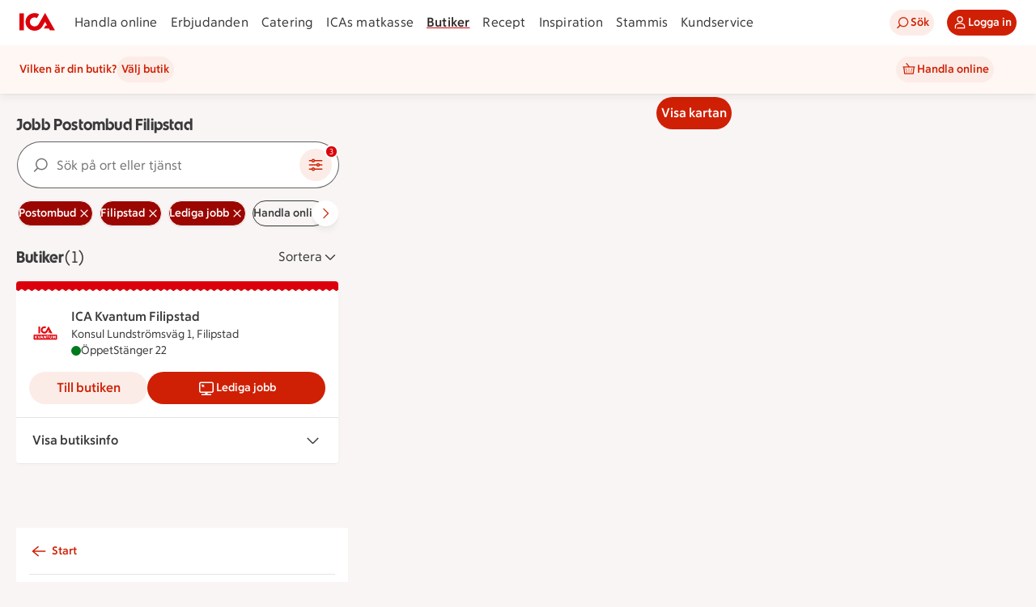

--- FILE ---
content_type: text/html; charset=utf-8
request_url: https://www.ica.se/butiker/jobb/postombud/filipstad/
body_size: 49905
content:
<!DOCTYPE html>
<html lang="sv">

<head>

  <!-- Favicon -->

  <!-- Preload some fonts to prevent font jumping -->
<meta charset="utf-8">
<meta name="viewport" content="width=device-width, initial-scale=1">
<title>ICA | Jobb Postombud Filipstad</title>
<script type="text/javascript">window.NREUM||(NREUM={});NREUM.info = {"agent":"","beacon":"bam.eu01.nr-data.net","errorBeacon":"bam.eu01.nr-data.net","licenseKey":"NRJS-5aa2c5e057ec8c2d1c7","applicationID":"515605602","agentToken":null,"applicationTime":438.885841,"transactionName":"MhBSZQoZDBAEAUcNXgtadUkICgcQFghAS3YgIR8eUFZISkpKHU4YSg==","queueTime":0,"ttGuid":"38d6c42425085c99"}; (window.NREUM||(NREUM={})).init={privacy:{cookies_enabled:true},ajax:{deny_list:["bam.eu01.nr-data.net"]},session_replay:{sampling_rate:10.0,mask_text_selector:"*",block_selector:"",mask_input_options:{date:false,week:false,select:false,color:false,range:false,textarea:false,url:false,number:false,search:false,month:false,datetime_local:false,tel:false,text:false,time:false,email:false},mask_all_inputs:true,enabled:true,error_sampling_rate:100.0},feature_flags:["soft_nav"],distributed_tracing:{enabled:true}};(window.NREUM||(NREUM={})).loader_config={agentID:"538642553",accountID:"3463504",trustKey:"3460304",xpid:"VwIBUlNTDBAFVVRUBwQBVlY=",licenseKey:"NRJS-5aa2c5e057ec8c2d1c7",applicationID:"515605602",browserID:"538642553"};;/*! For license information please see nr-loader-spa-1.308.0.min.js.LICENSE.txt */
(()=>{var e,t,r={384:(e,t,r)=>{"use strict";r.d(t,{NT:()=>a,US:()=>u,Zm:()=>o,bQ:()=>d,dV:()=>c,pV:()=>l});var n=r(6154),i=r(1863),s=r(1910);const a={beacon:"bam.nr-data.net",errorBeacon:"bam.nr-data.net"};function o(){return n.gm.NREUM||(n.gm.NREUM={}),void 0===n.gm.newrelic&&(n.gm.newrelic=n.gm.NREUM),n.gm.NREUM}function c(){let e=o();return e.o||(e.o={ST:n.gm.setTimeout,SI:n.gm.setImmediate||n.gm.setInterval,CT:n.gm.clearTimeout,XHR:n.gm.XMLHttpRequest,REQ:n.gm.Request,EV:n.gm.Event,PR:n.gm.Promise,MO:n.gm.MutationObserver,FETCH:n.gm.fetch,WS:n.gm.WebSocket},(0,s.i)(...Object.values(e.o))),e}function d(e,t){let r=o();r.initializedAgents??={},t.initializedAt={ms:(0,i.t)(),date:new Date},r.initializedAgents[e]=t}function u(e,t){o()[e]=t}function l(){return function(){let e=o();const t=e.info||{};e.info={beacon:a.beacon,errorBeacon:a.errorBeacon,...t}}(),function(){let e=o();const t=e.init||{};e.init={...t}}(),c(),function(){let e=o();const t=e.loader_config||{};e.loader_config={...t}}(),o()}},782:(e,t,r)=>{"use strict";r.d(t,{T:()=>n});const n=r(860).K7.pageViewTiming},860:(e,t,r)=>{"use strict";r.d(t,{$J:()=>u,K7:()=>c,P3:()=>d,XX:()=>i,Yy:()=>o,df:()=>s,qY:()=>n,v4:()=>a});const n="events",i="jserrors",s="browser/blobs",a="rum",o="browser/logs",c={ajax:"ajax",genericEvents:"generic_events",jserrors:i,logging:"logging",metrics:"metrics",pageAction:"page_action",pageViewEvent:"page_view_event",pageViewTiming:"page_view_timing",sessionReplay:"session_replay",sessionTrace:"session_trace",softNav:"soft_navigations",spa:"spa"},d={[c.pageViewEvent]:1,[c.pageViewTiming]:2,[c.metrics]:3,[c.jserrors]:4,[c.spa]:5,[c.ajax]:6,[c.sessionTrace]:7,[c.softNav]:8,[c.sessionReplay]:9,[c.logging]:10,[c.genericEvents]:11},u={[c.pageViewEvent]:a,[c.pageViewTiming]:n,[c.ajax]:n,[c.spa]:n,[c.softNav]:n,[c.metrics]:i,[c.jserrors]:i,[c.sessionTrace]:s,[c.sessionReplay]:s,[c.logging]:o,[c.genericEvents]:"ins"}},944:(e,t,r)=>{"use strict";r.d(t,{R:()=>i});var n=r(3241);function i(e,t){"function"==typeof console.debug&&(console.debug("New Relic Warning: https://github.com/newrelic/newrelic-browser-agent/blob/main/docs/warning-codes.md#".concat(e),t),(0,n.W)({agentIdentifier:null,drained:null,type:"data",name:"warn",feature:"warn",data:{code:e,secondary:t}}))}},993:(e,t,r)=>{"use strict";r.d(t,{A$:()=>s,ET:()=>a,TZ:()=>o,p_:()=>i});var n=r(860);const i={ERROR:"ERROR",WARN:"WARN",INFO:"INFO",DEBUG:"DEBUG",TRACE:"TRACE"},s={OFF:0,ERROR:1,WARN:2,INFO:3,DEBUG:4,TRACE:5},a="log",o=n.K7.logging},1541:(e,t,r)=>{"use strict";r.d(t,{U:()=>i,f:()=>n});const n={MFE:"MFE",BA:"BA"};function i(e,t){if(2!==t?.harvestEndpointVersion)return{};const r=t.agentRef.runtime.appMetadata.agents[0].entityGuid;return e?{"source.id":e.id,"source.name":e.name,"source.type":e.type,"parent.id":e.parent?.id||r,"parent.type":e.parent?.type||n.BA}:{"entity.guid":r,appId:t.agentRef.info.applicationID}}},1687:(e,t,r)=>{"use strict";r.d(t,{Ak:()=>d,Ze:()=>h,x3:()=>u});var n=r(3241),i=r(7836),s=r(3606),a=r(860),o=r(2646);const c={};function d(e,t){const r={staged:!1,priority:a.P3[t]||0};l(e),c[e].get(t)||c[e].set(t,r)}function u(e,t){e&&c[e]&&(c[e].get(t)&&c[e].delete(t),p(e,t,!1),c[e].size&&f(e))}function l(e){if(!e)throw new Error("agentIdentifier required");c[e]||(c[e]=new Map)}function h(e="",t="feature",r=!1){if(l(e),!e||!c[e].get(t)||r)return p(e,t);c[e].get(t).staged=!0,f(e)}function f(e){const t=Array.from(c[e]);t.every(([e,t])=>t.staged)&&(t.sort((e,t)=>e[1].priority-t[1].priority),t.forEach(([t])=>{c[e].delete(t),p(e,t)}))}function p(e,t,r=!0){const a=e?i.ee.get(e):i.ee,c=s.i.handlers;if(!a.aborted&&a.backlog&&c){if((0,n.W)({agentIdentifier:e,type:"lifecycle",name:"drain",feature:t}),r){const e=a.backlog[t],r=c[t];if(r){for(let t=0;e&&t<e.length;++t)g(e[t],r);Object.entries(r).forEach(([e,t])=>{Object.values(t||{}).forEach(t=>{t[0]?.on&&t[0]?.context()instanceof o.y&&t[0].on(e,t[1])})})}}a.isolatedBacklog||delete c[t],a.backlog[t]=null,a.emit("drain-"+t,[])}}function g(e,t){var r=e[1];Object.values(t[r]||{}).forEach(t=>{var r=e[0];if(t[0]===r){var n=t[1],i=e[3],s=e[2];n.apply(i,s)}})}},1738:(e,t,r)=>{"use strict";r.d(t,{U:()=>f,Y:()=>h});var n=r(3241),i=r(9908),s=r(1863),a=r(944),o=r(5701),c=r(3969),d=r(8362),u=r(860),l=r(4261);function h(e,t,r,s){const h=s||r;!h||h[e]&&h[e]!==d.d.prototype[e]||(h[e]=function(){(0,i.p)(c.xV,["API/"+e+"/called"],void 0,u.K7.metrics,r.ee),(0,n.W)({agentIdentifier:r.agentIdentifier,drained:!!o.B?.[r.agentIdentifier],type:"data",name:"api",feature:l.Pl+e,data:{}});try{return t.apply(this,arguments)}catch(e){(0,a.R)(23,e)}})}function f(e,t,r,n,a){const o=e.info;null===r?delete o.jsAttributes[t]:o.jsAttributes[t]=r,(a||null===r)&&(0,i.p)(l.Pl+n,[(0,s.t)(),t,r],void 0,"session",e.ee)}},1741:(e,t,r)=>{"use strict";r.d(t,{W:()=>s});var n=r(944),i=r(4261);class s{#e(e,...t){if(this[e]!==s.prototype[e])return this[e](...t);(0,n.R)(35,e)}addPageAction(e,t){return this.#e(i.hG,e,t)}register(e){return this.#e(i.eY,e)}recordCustomEvent(e,t){return this.#e(i.fF,e,t)}setPageViewName(e,t){return this.#e(i.Fw,e,t)}setCustomAttribute(e,t,r){return this.#e(i.cD,e,t,r)}noticeError(e,t){return this.#e(i.o5,e,t)}setUserId(e,t=!1){return this.#e(i.Dl,e,t)}setApplicationVersion(e){return this.#e(i.nb,e)}setErrorHandler(e){return this.#e(i.bt,e)}addRelease(e,t){return this.#e(i.k6,e,t)}log(e,t){return this.#e(i.$9,e,t)}start(){return this.#e(i.d3)}finished(e){return this.#e(i.BL,e)}recordReplay(){return this.#e(i.CH)}pauseReplay(){return this.#e(i.Tb)}addToTrace(e){return this.#e(i.U2,e)}setCurrentRouteName(e){return this.#e(i.PA,e)}interaction(e){return this.#e(i.dT,e)}wrapLogger(e,t,r){return this.#e(i.Wb,e,t,r)}measure(e,t){return this.#e(i.V1,e,t)}consent(e){return this.#e(i.Pv,e)}}},1863:(e,t,r)=>{"use strict";function n(){return Math.floor(performance.now())}r.d(t,{t:()=>n})},1910:(e,t,r)=>{"use strict";r.d(t,{i:()=>s});var n=r(944);const i=new Map;function s(...e){return e.every(e=>{if(i.has(e))return i.get(e);const t="function"==typeof e?e.toString():"",r=t.includes("[native code]"),s=t.includes("nrWrapper");return r||s||(0,n.R)(64,e?.name||t),i.set(e,r),r})}},2555:(e,t,r)=>{"use strict";r.d(t,{D:()=>o,f:()=>a});var n=r(384),i=r(8122);const s={beacon:n.NT.beacon,errorBeacon:n.NT.errorBeacon,licenseKey:void 0,applicationID:void 0,sa:void 0,queueTime:void 0,applicationTime:void 0,ttGuid:void 0,user:void 0,account:void 0,product:void 0,extra:void 0,jsAttributes:{},userAttributes:void 0,atts:void 0,transactionName:void 0,tNamePlain:void 0};function a(e){try{return!!e.licenseKey&&!!e.errorBeacon&&!!e.applicationID}catch(e){return!1}}const o=e=>(0,i.a)(e,s)},2614:(e,t,r)=>{"use strict";r.d(t,{BB:()=>a,H3:()=>n,g:()=>d,iL:()=>c,tS:()=>o,uh:()=>i,wk:()=>s});const n="NRBA",i="SESSION",s=144e5,a=18e5,o={STARTED:"session-started",PAUSE:"session-pause",RESET:"session-reset",RESUME:"session-resume",UPDATE:"session-update"},c={SAME_TAB:"same-tab",CROSS_TAB:"cross-tab"},d={OFF:0,FULL:1,ERROR:2}},2646:(e,t,r)=>{"use strict";r.d(t,{y:()=>n});class n{constructor(e){this.contextId=e}}},2843:(e,t,r)=>{"use strict";r.d(t,{G:()=>s,u:()=>i});var n=r(3878);function i(e,t=!1,r,i){(0,n.DD)("visibilitychange",function(){if(t)return void("hidden"===document.visibilityState&&e());e(document.visibilityState)},r,i)}function s(e,t,r){(0,n.sp)("pagehide",e,t,r)}},3241:(e,t,r)=>{"use strict";r.d(t,{W:()=>s});var n=r(6154);const i="newrelic";function s(e={}){try{n.gm.dispatchEvent(new CustomEvent(i,{detail:e}))}catch(e){}}},3304:(e,t,r)=>{"use strict";r.d(t,{A:()=>s});var n=r(7836);const i=()=>{const e=new WeakSet;return(t,r)=>{if("object"==typeof r&&null!==r){if(e.has(r))return;e.add(r)}return r}};function s(e){try{return JSON.stringify(e,i())??""}catch(e){try{n.ee.emit("internal-error",[e])}catch(e){}return""}}},3333:(e,t,r)=>{"use strict";r.d(t,{$v:()=>u,TZ:()=>n,Xh:()=>c,Zp:()=>i,kd:()=>d,mq:()=>o,nf:()=>a,qN:()=>s});const n=r(860).K7.genericEvents,i=["auxclick","click","copy","keydown","paste","scrollend"],s=["focus","blur"],a=4,o=1e3,c=2e3,d=["PageAction","UserAction","BrowserPerformance"],u={RESOURCES:"experimental.resources",REGISTER:"register"}},3434:(e,t,r)=>{"use strict";r.d(t,{Jt:()=>s,YM:()=>d});var n=r(7836),i=r(5607);const s="nr@original:".concat(i.W),a=50;var o=Object.prototype.hasOwnProperty,c=!1;function d(e,t){return e||(e=n.ee),r.inPlace=function(e,t,n,i,s){n||(n="");const a="-"===n.charAt(0);for(let o=0;o<t.length;o++){const c=t[o],d=e[c];l(d)||(e[c]=r(d,a?c+n:n,i,c,s))}},r.flag=s,r;function r(t,r,n,c,d){return l(t)?t:(r||(r=""),nrWrapper[s]=t,function(e,t,r){if(Object.defineProperty&&Object.keys)try{return Object.keys(e).forEach(function(r){Object.defineProperty(t,r,{get:function(){return e[r]},set:function(t){return e[r]=t,t}})}),t}catch(e){u([e],r)}for(var n in e)o.call(e,n)&&(t[n]=e[n])}(t,nrWrapper,e),nrWrapper);function nrWrapper(){var s,o,l,h;let f;try{o=this,s=[...arguments],l="function"==typeof n?n(s,o):n||{}}catch(t){u([t,"",[s,o,c],l],e)}i(r+"start",[s,o,c],l,d);const p=performance.now();let g;try{return h=t.apply(o,s),g=performance.now(),h}catch(e){throw g=performance.now(),i(r+"err",[s,o,e],l,d),f=e,f}finally{const e=g-p,t={start:p,end:g,duration:e,isLongTask:e>=a,methodName:c,thrownError:f};t.isLongTask&&i("long-task",[t,o],l,d),i(r+"end",[s,o,h],l,d)}}}function i(r,n,i,s){if(!c||t){var a=c;c=!0;try{e.emit(r,n,i,t,s)}catch(t){u([t,r,n,i],e)}c=a}}}function u(e,t){t||(t=n.ee);try{t.emit("internal-error",e)}catch(e){}}function l(e){return!(e&&"function"==typeof e&&e.apply&&!e[s])}},3606:(e,t,r)=>{"use strict";r.d(t,{i:()=>s});var n=r(9908);s.on=a;var i=s.handlers={};function s(e,t,r,s){a(s||n.d,i,e,t,r)}function a(e,t,r,i,s){s||(s="feature"),e||(e=n.d);var a=t[s]=t[s]||{};(a[r]=a[r]||[]).push([e,i])}},3738:(e,t,r)=>{"use strict";r.d(t,{He:()=>i,Kp:()=>o,Lc:()=>d,Rz:()=>u,TZ:()=>n,bD:()=>s,d3:()=>a,jx:()=>l,sl:()=>h,uP:()=>c});const n=r(860).K7.sessionTrace,i="bstResource",s="resource",a="-start",o="-end",c="fn"+a,d="fn"+o,u="pushState",l=1e3,h=3e4},3785:(e,t,r)=>{"use strict";r.d(t,{R:()=>c,b:()=>d});var n=r(9908),i=r(1863),s=r(860),a=r(3969),o=r(993);function c(e,t,r={},c=o.p_.INFO,d=!0,u,l=(0,i.t)()){(0,n.p)(a.xV,["API/logging/".concat(c.toLowerCase(),"/called")],void 0,s.K7.metrics,e),(0,n.p)(o.ET,[l,t,r,c,d,u],void 0,s.K7.logging,e)}function d(e){return"string"==typeof e&&Object.values(o.p_).some(t=>t===e.toUpperCase().trim())}},3878:(e,t,r)=>{"use strict";function n(e,t){return{capture:e,passive:!1,signal:t}}function i(e,t,r=!1,i){window.addEventListener(e,t,n(r,i))}function s(e,t,r=!1,i){document.addEventListener(e,t,n(r,i))}r.d(t,{DD:()=>s,jT:()=>n,sp:()=>i})},3962:(e,t,r)=>{"use strict";r.d(t,{AM:()=>a,O2:()=>l,OV:()=>s,Qu:()=>h,TZ:()=>c,ih:()=>f,pP:()=>o,t1:()=>u,tC:()=>i,wD:()=>d});var n=r(860);const i=["click","keydown","submit"],s="popstate",a="api",o="initialPageLoad",c=n.K7.softNav,d=5e3,u=500,l={INITIAL_PAGE_LOAD:"",ROUTE_CHANGE:1,UNSPECIFIED:2},h={INTERACTION:1,AJAX:2,CUSTOM_END:3,CUSTOM_TRACER:4},f={IP:"in progress",PF:"pending finish",FIN:"finished",CAN:"cancelled"}},3969:(e,t,r)=>{"use strict";r.d(t,{TZ:()=>n,XG:()=>o,rs:()=>i,xV:()=>a,z_:()=>s});const n=r(860).K7.metrics,i="sm",s="cm",a="storeSupportabilityMetrics",o="storeEventMetrics"},4234:(e,t,r)=>{"use strict";r.d(t,{W:()=>s});var n=r(7836),i=r(1687);class s{constructor(e,t){this.agentIdentifier=e,this.ee=n.ee.get(e),this.featureName=t,this.blocked=!1}deregisterDrain(){(0,i.x3)(this.agentIdentifier,this.featureName)}}},4261:(e,t,r)=>{"use strict";r.d(t,{$9:()=>u,BL:()=>c,CH:()=>p,Dl:()=>R,Fw:()=>w,PA:()=>v,Pl:()=>n,Pv:()=>A,Tb:()=>h,U2:()=>a,V1:()=>E,Wb:()=>T,bt:()=>y,cD:()=>b,d3:()=>x,dT:()=>d,eY:()=>g,fF:()=>f,hG:()=>s,hw:()=>i,k6:()=>o,nb:()=>m,o5:()=>l});const n="api-",i=n+"ixn-",s="addPageAction",a="addToTrace",o="addRelease",c="finished",d="interaction",u="log",l="noticeError",h="pauseReplay",f="recordCustomEvent",p="recordReplay",g="register",m="setApplicationVersion",v="setCurrentRouteName",b="setCustomAttribute",y="setErrorHandler",w="setPageViewName",R="setUserId",x="start",T="wrapLogger",E="measure",A="consent"},5205:(e,t,r)=>{"use strict";r.d(t,{j:()=>S});var n=r(384),i=r(1741);var s=r(2555),a=r(3333);const o=e=>{if(!e||"string"!=typeof e)return!1;try{document.createDocumentFragment().querySelector(e)}catch{return!1}return!0};var c=r(2614),d=r(944),u=r(8122);const l="[data-nr-mask]",h=e=>(0,u.a)(e,(()=>{const e={feature_flags:[],experimental:{allow_registered_children:!1,resources:!1},mask_selector:"*",block_selector:"[data-nr-block]",mask_input_options:{color:!1,date:!1,"datetime-local":!1,email:!1,month:!1,number:!1,range:!1,search:!1,tel:!1,text:!1,time:!1,url:!1,week:!1,textarea:!1,select:!1,password:!0}};return{ajax:{deny_list:void 0,block_internal:!0,enabled:!0,autoStart:!0},api:{get allow_registered_children(){return e.feature_flags.includes(a.$v.REGISTER)||e.experimental.allow_registered_children},set allow_registered_children(t){e.experimental.allow_registered_children=t},duplicate_registered_data:!1},browser_consent_mode:{enabled:!1},distributed_tracing:{enabled:void 0,exclude_newrelic_header:void 0,cors_use_newrelic_header:void 0,cors_use_tracecontext_headers:void 0,allowed_origins:void 0},get feature_flags(){return e.feature_flags},set feature_flags(t){e.feature_flags=t},generic_events:{enabled:!0,autoStart:!0},harvest:{interval:30},jserrors:{enabled:!0,autoStart:!0},logging:{enabled:!0,autoStart:!0},metrics:{enabled:!0,autoStart:!0},obfuscate:void 0,page_action:{enabled:!0},page_view_event:{enabled:!0,autoStart:!0},page_view_timing:{enabled:!0,autoStart:!0},performance:{capture_marks:!1,capture_measures:!1,capture_detail:!0,resources:{get enabled(){return e.feature_flags.includes(a.$v.RESOURCES)||e.experimental.resources},set enabled(t){e.experimental.resources=t},asset_types:[],first_party_domains:[],ignore_newrelic:!0}},privacy:{cookies_enabled:!0},proxy:{assets:void 0,beacon:void 0},session:{expiresMs:c.wk,inactiveMs:c.BB},session_replay:{autoStart:!0,enabled:!1,preload:!1,sampling_rate:10,error_sampling_rate:100,collect_fonts:!1,inline_images:!1,fix_stylesheets:!0,mask_all_inputs:!0,get mask_text_selector(){return e.mask_selector},set mask_text_selector(t){o(t)?e.mask_selector="".concat(t,",").concat(l):""===t||null===t?e.mask_selector=l:(0,d.R)(5,t)},get block_class(){return"nr-block"},get ignore_class(){return"nr-ignore"},get mask_text_class(){return"nr-mask"},get block_selector(){return e.block_selector},set block_selector(t){o(t)?e.block_selector+=",".concat(t):""!==t&&(0,d.R)(6,t)},get mask_input_options(){return e.mask_input_options},set mask_input_options(t){t&&"object"==typeof t?e.mask_input_options={...t,password:!0}:(0,d.R)(7,t)}},session_trace:{enabled:!0,autoStart:!0},soft_navigations:{enabled:!0,autoStart:!0},spa:{enabled:!0,autoStart:!0},ssl:void 0,user_actions:{enabled:!0,elementAttributes:["id","className","tagName","type"]}}})());var f=r(6154),p=r(9324);let g=0;const m={buildEnv:p.F3,distMethod:p.Xs,version:p.xv,originTime:f.WN},v={consented:!1},b={appMetadata:{},get consented(){return this.session?.state?.consent||v.consented},set consented(e){v.consented=e},customTransaction:void 0,denyList:void 0,disabled:!1,harvester:void 0,isolatedBacklog:!1,isRecording:!1,loaderType:void 0,maxBytes:3e4,obfuscator:void 0,onerror:void 0,ptid:void 0,releaseIds:{},session:void 0,timeKeeper:void 0,registeredEntities:[],jsAttributesMetadata:{bytes:0},get harvestCount(){return++g}},y=e=>{const t=(0,u.a)(e,b),r=Object.keys(m).reduce((e,t)=>(e[t]={value:m[t],writable:!1,configurable:!0,enumerable:!0},e),{});return Object.defineProperties(t,r)};var w=r(5701);const R=e=>{const t=e.startsWith("http");e+="/",r.p=t?e:"https://"+e};var x=r(7836),T=r(3241);const E={accountID:void 0,trustKey:void 0,agentID:void 0,licenseKey:void 0,applicationID:void 0,xpid:void 0},A=e=>(0,u.a)(e,E),_=new Set;function S(e,t={},r,a){let{init:o,info:c,loader_config:d,runtime:u={},exposed:l=!0}=t;if(!c){const e=(0,n.pV)();o=e.init,c=e.info,d=e.loader_config}e.init=h(o||{}),e.loader_config=A(d||{}),c.jsAttributes??={},f.bv&&(c.jsAttributes.isWorker=!0),e.info=(0,s.D)(c);const p=e.init,g=[c.beacon,c.errorBeacon];_.has(e.agentIdentifier)||(p.proxy.assets&&(R(p.proxy.assets),g.push(p.proxy.assets)),p.proxy.beacon&&g.push(p.proxy.beacon),e.beacons=[...g],function(e){const t=(0,n.pV)();Object.getOwnPropertyNames(i.W.prototype).forEach(r=>{const n=i.W.prototype[r];if("function"!=typeof n||"constructor"===n)return;let s=t[r];e[r]&&!1!==e.exposed&&"micro-agent"!==e.runtime?.loaderType&&(t[r]=(...t)=>{const n=e[r](...t);return s?s(...t):n})})}(e),(0,n.US)("activatedFeatures",w.B)),u.denyList=[...p.ajax.deny_list||[],...p.ajax.block_internal?g:[]],u.ptid=e.agentIdentifier,u.loaderType=r,e.runtime=y(u),_.has(e.agentIdentifier)||(e.ee=x.ee.get(e.agentIdentifier),e.exposed=l,(0,T.W)({agentIdentifier:e.agentIdentifier,drained:!!w.B?.[e.agentIdentifier],type:"lifecycle",name:"initialize",feature:void 0,data:e.config})),_.add(e.agentIdentifier)}},5270:(e,t,r)=>{"use strict";r.d(t,{Aw:()=>a,SR:()=>s,rF:()=>o});var n=r(384),i=r(7767);function s(e){return!!(0,n.dV)().o.MO&&(0,i.V)(e)&&!0===e?.session_trace.enabled}function a(e){return!0===e?.session_replay.preload&&s(e)}function o(e,t){try{if("string"==typeof t?.type){if("password"===t.type.toLowerCase())return"*".repeat(e?.length||0);if(void 0!==t?.dataset?.nrUnmask||t?.classList?.contains("nr-unmask"))return e}}catch(e){}return"string"==typeof e?e.replace(/[\S]/g,"*"):"*".repeat(e?.length||0)}},5289:(e,t,r)=>{"use strict";r.d(t,{GG:()=>a,Qr:()=>c,sB:()=>o});var n=r(3878),i=r(6389);function s(){return"undefined"==typeof document||"complete"===document.readyState}function a(e,t){if(s())return e();const r=(0,i.J)(e),a=setInterval(()=>{s()&&(clearInterval(a),r())},500);(0,n.sp)("load",r,t)}function o(e){if(s())return e();(0,n.DD)("DOMContentLoaded",e)}function c(e){if(s())return e();(0,n.sp)("popstate",e)}},5607:(e,t,r)=>{"use strict";r.d(t,{W:()=>n});const n=(0,r(9566).bz)()},5701:(e,t,r)=>{"use strict";r.d(t,{B:()=>s,t:()=>a});var n=r(3241);const i=new Set,s={};function a(e,t){const r=t.agentIdentifier;s[r]??={},e&&"object"==typeof e&&(i.has(r)||(t.ee.emit("rumresp",[e]),s[r]=e,i.add(r),(0,n.W)({agentIdentifier:r,loaded:!0,drained:!0,type:"lifecycle",name:"load",feature:void 0,data:e})))}},6154:(e,t,r)=>{"use strict";r.d(t,{OF:()=>d,RI:()=>i,WN:()=>h,bv:()=>s,eN:()=>f,gm:()=>a,lR:()=>l,m:()=>c,mw:()=>o,sb:()=>u});var n=r(1863);const i="undefined"!=typeof window&&!!window.document,s="undefined"!=typeof WorkerGlobalScope&&("undefined"!=typeof self&&self instanceof WorkerGlobalScope&&self.navigator instanceof WorkerNavigator||"undefined"!=typeof globalThis&&globalThis instanceof WorkerGlobalScope&&globalThis.navigator instanceof WorkerNavigator),a=i?window:"undefined"!=typeof WorkerGlobalScope&&("undefined"!=typeof self&&self instanceof WorkerGlobalScope&&self||"undefined"!=typeof globalThis&&globalThis instanceof WorkerGlobalScope&&globalThis),o=Boolean("hidden"===a?.document?.visibilityState),c=""+a?.location,d=/iPad|iPhone|iPod/.test(a.navigator?.userAgent),u=d&&"undefined"==typeof SharedWorker,l=(()=>{const e=a.navigator?.userAgent?.match(/Firefox[/\s](\d+\.\d+)/);return Array.isArray(e)&&e.length>=2?+e[1]:0})(),h=Date.now()-(0,n.t)(),f=()=>"undefined"!=typeof PerformanceNavigationTiming&&a?.performance?.getEntriesByType("navigation")?.[0]?.responseStart},6344:(e,t,r)=>{"use strict";r.d(t,{BB:()=>u,Qb:()=>l,TZ:()=>i,Ug:()=>a,Vh:()=>s,_s:()=>o,bc:()=>d,yP:()=>c});var n=r(2614);const i=r(860).K7.sessionReplay,s="errorDuringReplay",a=.12,o={DomContentLoaded:0,Load:1,FullSnapshot:2,IncrementalSnapshot:3,Meta:4,Custom:5},c={[n.g.ERROR]:15e3,[n.g.FULL]:3e5,[n.g.OFF]:0},d={RESET:{message:"Session was reset",sm:"Reset"},IMPORT:{message:"Recorder failed to import",sm:"Import"},TOO_MANY:{message:"429: Too Many Requests",sm:"Too-Many"},TOO_BIG:{message:"Payload was too large",sm:"Too-Big"},CROSS_TAB:{message:"Session Entity was set to OFF on another tab",sm:"Cross-Tab"},ENTITLEMENTS:{message:"Session Replay is not allowed and will not be started",sm:"Entitlement"}},u=5e3,l={API:"api",RESUME:"resume",SWITCH_TO_FULL:"switchToFull",INITIALIZE:"initialize",PRELOAD:"preload"}},6389:(e,t,r)=>{"use strict";function n(e,t=500,r={}){const n=r?.leading||!1;let i;return(...r)=>{n&&void 0===i&&(e.apply(this,r),i=setTimeout(()=>{i=clearTimeout(i)},t)),n||(clearTimeout(i),i=setTimeout(()=>{e.apply(this,r)},t))}}function i(e){let t=!1;return(...r)=>{t||(t=!0,e.apply(this,r))}}r.d(t,{J:()=>i,s:()=>n})},6630:(e,t,r)=>{"use strict";r.d(t,{T:()=>n});const n=r(860).K7.pageViewEvent},6774:(e,t,r)=>{"use strict";r.d(t,{T:()=>n});const n=r(860).K7.jserrors},7295:(e,t,r)=>{"use strict";r.d(t,{Xv:()=>a,gX:()=>i,iW:()=>s});var n=[];function i(e){if(!e||s(e))return!1;if(0===n.length)return!0;if("*"===n[0].hostname)return!1;for(var t=0;t<n.length;t++){var r=n[t];if(r.hostname.test(e.hostname)&&r.pathname.test(e.pathname))return!1}return!0}function s(e){return void 0===e.hostname}function a(e){if(n=[],e&&e.length)for(var t=0;t<e.length;t++){let r=e[t];if(!r)continue;if("*"===r)return void(n=[{hostname:"*"}]);0===r.indexOf("http://")?r=r.substring(7):0===r.indexOf("https://")&&(r=r.substring(8));const i=r.indexOf("/");let s,a;i>0?(s=r.substring(0,i),a=r.substring(i)):(s=r,a="*");let[c]=s.split(":");n.push({hostname:o(c),pathname:o(a,!0)})}}function o(e,t=!1){const r=e.replace(/[.+?^${}()|[\]\\]/g,e=>"\\"+e).replace(/\*/g,".*?");return new RegExp((t?"^":"")+r+"$")}},7485:(e,t,r)=>{"use strict";r.d(t,{D:()=>i});var n=r(6154);function i(e){if(0===(e||"").indexOf("data:"))return{protocol:"data"};try{const t=new URL(e,location.href),r={port:t.port,hostname:t.hostname,pathname:t.pathname,search:t.search,protocol:t.protocol.slice(0,t.protocol.indexOf(":")),sameOrigin:t.protocol===n.gm?.location?.protocol&&t.host===n.gm?.location?.host};return r.port&&""!==r.port||("http:"===t.protocol&&(r.port="80"),"https:"===t.protocol&&(r.port="443")),r.pathname&&""!==r.pathname?r.pathname.startsWith("/")||(r.pathname="/".concat(r.pathname)):r.pathname="/",r}catch(e){return{}}}},7699:(e,t,r)=>{"use strict";r.d(t,{It:()=>s,KC:()=>o,No:()=>i,qh:()=>a});var n=r(860);const i=16e3,s=1e6,a="SESSION_ERROR",o={[n.K7.logging]:!0,[n.K7.genericEvents]:!1,[n.K7.jserrors]:!1,[n.K7.ajax]:!1}},7767:(e,t,r)=>{"use strict";r.d(t,{V:()=>i});var n=r(6154);const i=e=>n.RI&&!0===e?.privacy.cookies_enabled},7836:(e,t,r)=>{"use strict";r.d(t,{P:()=>o,ee:()=>c});var n=r(384),i=r(8990),s=r(2646),a=r(5607);const o="nr@context:".concat(a.W),c=function e(t,r){var n={},a={},u={},l=!1;try{l=16===r.length&&d.initializedAgents?.[r]?.runtime.isolatedBacklog}catch(e){}var h={on:p,addEventListener:p,removeEventListener:function(e,t){var r=n[e];if(!r)return;for(var i=0;i<r.length;i++)r[i]===t&&r.splice(i,1)},emit:function(e,r,n,i,s){!1!==s&&(s=!0);if(c.aborted&&!i)return;t&&s&&t.emit(e,r,n);var o=f(n);g(e).forEach(e=>{e.apply(o,r)});var d=v()[a[e]];d&&d.push([h,e,r,o]);return o},get:m,listeners:g,context:f,buffer:function(e,t){const r=v();if(t=t||"feature",h.aborted)return;Object.entries(e||{}).forEach(([e,n])=>{a[n]=t,t in r||(r[t]=[])})},abort:function(){h._aborted=!0,Object.keys(h.backlog).forEach(e=>{delete h.backlog[e]})},isBuffering:function(e){return!!v()[a[e]]},debugId:r,backlog:l?{}:t&&"object"==typeof t.backlog?t.backlog:{},isolatedBacklog:l};return Object.defineProperty(h,"aborted",{get:()=>{let e=h._aborted||!1;return e||(t&&(e=t.aborted),e)}}),h;function f(e){return e&&e instanceof s.y?e:e?(0,i.I)(e,o,()=>new s.y(o)):new s.y(o)}function p(e,t){n[e]=g(e).concat(t)}function g(e){return n[e]||[]}function m(t){return u[t]=u[t]||e(h,t)}function v(){return h.backlog}}(void 0,"globalEE"),d=(0,n.Zm)();d.ee||(d.ee=c)},8122:(e,t,r)=>{"use strict";r.d(t,{a:()=>i});var n=r(944);function i(e,t){try{if(!e||"object"!=typeof e)return(0,n.R)(3);if(!t||"object"!=typeof t)return(0,n.R)(4);const r=Object.create(Object.getPrototypeOf(t),Object.getOwnPropertyDescriptors(t)),s=0===Object.keys(r).length?e:r;for(let a in s)if(void 0!==e[a])try{if(null===e[a]){r[a]=null;continue}Array.isArray(e[a])&&Array.isArray(t[a])?r[a]=Array.from(new Set([...e[a],...t[a]])):"object"==typeof e[a]&&"object"==typeof t[a]?r[a]=i(e[a],t[a]):r[a]=e[a]}catch(e){r[a]||(0,n.R)(1,e)}return r}catch(e){(0,n.R)(2,e)}}},8139:(e,t,r)=>{"use strict";r.d(t,{u:()=>h});var n=r(7836),i=r(3434),s=r(8990),a=r(6154);const o={},c=a.gm.XMLHttpRequest,d="addEventListener",u="removeEventListener",l="nr@wrapped:".concat(n.P);function h(e){var t=function(e){return(e||n.ee).get("events")}(e);if(o[t.debugId]++)return t;o[t.debugId]=1;var r=(0,i.YM)(t,!0);function h(e){r.inPlace(e,[d,u],"-",p)}function p(e,t){return e[1]}return"getPrototypeOf"in Object&&(a.RI&&f(document,h),c&&f(c.prototype,h),f(a.gm,h)),t.on(d+"-start",function(e,t){var n=e[1];if(null!==n&&("function"==typeof n||"object"==typeof n)&&"newrelic"!==e[0]){var i=(0,s.I)(n,l,function(){var e={object:function(){if("function"!=typeof n.handleEvent)return;return n.handleEvent.apply(n,arguments)},function:n}[typeof n];return e?r(e,"fn-",null,e.name||"anonymous"):n});this.wrapped=e[1]=i}}),t.on(u+"-start",function(e){e[1]=this.wrapped||e[1]}),t}function f(e,t,...r){let n=e;for(;"object"==typeof n&&!Object.prototype.hasOwnProperty.call(n,d);)n=Object.getPrototypeOf(n);n&&t(n,...r)}},8362:(e,t,r)=>{"use strict";r.d(t,{d:()=>s});var n=r(9566),i=r(1741);class s extends i.W{agentIdentifier=(0,n.LA)(16)}},8374:(e,t,r)=>{r.nc=(()=>{try{return document?.currentScript?.nonce}catch(e){}return""})()},8990:(e,t,r)=>{"use strict";r.d(t,{I:()=>i});var n=Object.prototype.hasOwnProperty;function i(e,t,r){if(n.call(e,t))return e[t];var i=r();if(Object.defineProperty&&Object.keys)try{return Object.defineProperty(e,t,{value:i,writable:!0,enumerable:!1}),i}catch(e){}return e[t]=i,i}},9119:(e,t,r)=>{"use strict";r.d(t,{L:()=>s});var n=/([^?#]*)[^#]*(#[^?]*|$).*/,i=/([^?#]*)().*/;function s(e,t){return e?e.replace(t?n:i,"$1$2"):e}},9300:(e,t,r)=>{"use strict";r.d(t,{T:()=>n});const n=r(860).K7.ajax},9324:(e,t,r)=>{"use strict";r.d(t,{AJ:()=>a,F3:()=>i,Xs:()=>s,Yq:()=>o,xv:()=>n});const n="1.308.0",i="PROD",s="CDN",a="@newrelic/rrweb",o="1.0.1"},9566:(e,t,r)=>{"use strict";r.d(t,{LA:()=>o,ZF:()=>c,bz:()=>a,el:()=>d});var n=r(6154);const i="xxxxxxxx-xxxx-4xxx-yxxx-xxxxxxxxxxxx";function s(e,t){return e?15&e[t]:16*Math.random()|0}function a(){const e=n.gm?.crypto||n.gm?.msCrypto;let t,r=0;return e&&e.getRandomValues&&(t=e.getRandomValues(new Uint8Array(30))),i.split("").map(e=>"x"===e?s(t,r++).toString(16):"y"===e?(3&s()|8).toString(16):e).join("")}function o(e){const t=n.gm?.crypto||n.gm?.msCrypto;let r,i=0;t&&t.getRandomValues&&(r=t.getRandomValues(new Uint8Array(e)));const a=[];for(var o=0;o<e;o++)a.push(s(r,i++).toString(16));return a.join("")}function c(){return o(16)}function d(){return o(32)}},9908:(e,t,r)=>{"use strict";r.d(t,{d:()=>n,p:()=>i});var n=r(7836).ee.get("handle");function i(e,t,r,i,s){s?(s.buffer([e],i),s.emit(e,t,r)):(n.buffer([e],i),n.emit(e,t,r))}}},n={};function i(e){var t=n[e];if(void 0!==t)return t.exports;var s=n[e]={exports:{}};return r[e](s,s.exports,i),s.exports}i.m=r,i.d=(e,t)=>{for(var r in t)i.o(t,r)&&!i.o(e,r)&&Object.defineProperty(e,r,{enumerable:!0,get:t[r]})},i.f={},i.e=e=>Promise.all(Object.keys(i.f).reduce((t,r)=>(i.f[r](e,t),t),[])),i.u=e=>({212:"nr-spa-compressor",249:"nr-spa-recorder",478:"nr-spa"}[e]+"-1.308.0.min.js"),i.o=(e,t)=>Object.prototype.hasOwnProperty.call(e,t),e={},t="NRBA-1.308.0.PROD:",i.l=(r,n,s,a)=>{if(e[r])e[r].push(n);else{var o,c;if(void 0!==s)for(var d=document.getElementsByTagName("script"),u=0;u<d.length;u++){var l=d[u];if(l.getAttribute("src")==r||l.getAttribute("data-webpack")==t+s){o=l;break}}if(!o){c=!0;var h={478:"sha512-RSfSVnmHk59T/uIPbdSE0LPeqcEdF4/+XhfJdBuccH5rYMOEZDhFdtnh6X6nJk7hGpzHd9Ujhsy7lZEz/ORYCQ==",249:"sha512-ehJXhmntm85NSqW4MkhfQqmeKFulra3klDyY0OPDUE+sQ3GokHlPh1pmAzuNy//3j4ac6lzIbmXLvGQBMYmrkg==",212:"sha512-B9h4CR46ndKRgMBcK+j67uSR2RCnJfGefU+A7FrgR/k42ovXy5x/MAVFiSvFxuVeEk/pNLgvYGMp1cBSK/G6Fg=="};(o=document.createElement("script")).charset="utf-8",i.nc&&o.setAttribute("nonce",i.nc),o.setAttribute("data-webpack",t+s),o.src=r,0!==o.src.indexOf(window.location.origin+"/")&&(o.crossOrigin="anonymous"),h[a]&&(o.integrity=h[a])}e[r]=[n];var f=(t,n)=>{o.onerror=o.onload=null,clearTimeout(p);var i=e[r];if(delete e[r],o.parentNode&&o.parentNode.removeChild(o),i&&i.forEach(e=>e(n)),t)return t(n)},p=setTimeout(f.bind(null,void 0,{type:"timeout",target:o}),12e4);o.onerror=f.bind(null,o.onerror),o.onload=f.bind(null,o.onload),c&&document.head.appendChild(o)}},i.r=e=>{"undefined"!=typeof Symbol&&Symbol.toStringTag&&Object.defineProperty(e,Symbol.toStringTag,{value:"Module"}),Object.defineProperty(e,"__esModule",{value:!0})},i.p="https://js-agent.newrelic.com/",(()=>{var e={38:0,788:0};i.f.j=(t,r)=>{var n=i.o(e,t)?e[t]:void 0;if(0!==n)if(n)r.push(n[2]);else{var s=new Promise((r,i)=>n=e[t]=[r,i]);r.push(n[2]=s);var a=i.p+i.u(t),o=new Error;i.l(a,r=>{if(i.o(e,t)&&(0!==(n=e[t])&&(e[t]=void 0),n)){var s=r&&("load"===r.type?"missing":r.type),a=r&&r.target&&r.target.src;o.message="Loading chunk "+t+" failed: ("+s+": "+a+")",o.name="ChunkLoadError",o.type=s,o.request=a,n[1](o)}},"chunk-"+t,t)}};var t=(t,r)=>{var n,s,[a,o,c]=r,d=0;if(a.some(t=>0!==e[t])){for(n in o)i.o(o,n)&&(i.m[n]=o[n]);if(c)c(i)}for(t&&t(r);d<a.length;d++)s=a[d],i.o(e,s)&&e[s]&&e[s][0](),e[s]=0},r=self["webpackChunk:NRBA-1.308.0.PROD"]=self["webpackChunk:NRBA-1.308.0.PROD"]||[];r.forEach(t.bind(null,0)),r.push=t.bind(null,r.push.bind(r))})(),(()=>{"use strict";i(8374);var e=i(8362),t=i(860);const r=Object.values(t.K7);var n=i(5205);var s=i(9908),a=i(1863),o=i(4261),c=i(1738);var d=i(1687),u=i(4234),l=i(5289),h=i(6154),f=i(944),p=i(5270),g=i(7767),m=i(6389),v=i(7699);class b extends u.W{constructor(e,t){super(e.agentIdentifier,t),this.agentRef=e,this.abortHandler=void 0,this.featAggregate=void 0,this.loadedSuccessfully=void 0,this.onAggregateImported=new Promise(e=>{this.loadedSuccessfully=e}),this.deferred=Promise.resolve(),!1===e.init[this.featureName].autoStart?this.deferred=new Promise((t,r)=>{this.ee.on("manual-start-all",(0,m.J)(()=>{(0,d.Ak)(e.agentIdentifier,this.featureName),t()}))}):(0,d.Ak)(e.agentIdentifier,t)}importAggregator(e,t,r={}){if(this.featAggregate)return;const n=async()=>{let n;await this.deferred;try{if((0,g.V)(e.init)){const{setupAgentSession:t}=await i.e(478).then(i.bind(i,8766));n=t(e)}}catch(e){(0,f.R)(20,e),this.ee.emit("internal-error",[e]),(0,s.p)(v.qh,[e],void 0,this.featureName,this.ee)}try{if(!this.#t(this.featureName,n,e.init))return(0,d.Ze)(this.agentIdentifier,this.featureName),void this.loadedSuccessfully(!1);const{Aggregate:i}=await t();this.featAggregate=new i(e,r),e.runtime.harvester.initializedAggregates.push(this.featAggregate),this.loadedSuccessfully(!0)}catch(e){(0,f.R)(34,e),this.abortHandler?.(),(0,d.Ze)(this.agentIdentifier,this.featureName,!0),this.loadedSuccessfully(!1),this.ee&&this.ee.abort()}};h.RI?(0,l.GG)(()=>n(),!0):n()}#t(e,r,n){if(this.blocked)return!1;switch(e){case t.K7.sessionReplay:return(0,p.SR)(n)&&!!r;case t.K7.sessionTrace:return!!r;default:return!0}}}var y=i(6630),w=i(2614),R=i(3241);class x extends b{static featureName=y.T;constructor(e){var t;super(e,y.T),this.setupInspectionEvents(e.agentIdentifier),t=e,(0,c.Y)(o.Fw,function(e,r){"string"==typeof e&&("/"!==e.charAt(0)&&(e="/"+e),t.runtime.customTransaction=(r||"http://custom.transaction")+e,(0,s.p)(o.Pl+o.Fw,[(0,a.t)()],void 0,void 0,t.ee))},t),this.importAggregator(e,()=>i.e(478).then(i.bind(i,2467)))}setupInspectionEvents(e){const t=(t,r)=>{t&&(0,R.W)({agentIdentifier:e,timeStamp:t.timeStamp,loaded:"complete"===t.target.readyState,type:"window",name:r,data:t.target.location+""})};(0,l.sB)(e=>{t(e,"DOMContentLoaded")}),(0,l.GG)(e=>{t(e,"load")}),(0,l.Qr)(e=>{t(e,"navigate")}),this.ee.on(w.tS.UPDATE,(t,r)=>{(0,R.W)({agentIdentifier:e,type:"lifecycle",name:"session",data:r})})}}var T=i(384);class E extends e.d{constructor(e){var t;(super(),h.gm)?(this.features={},(0,T.bQ)(this.agentIdentifier,this),this.desiredFeatures=new Set(e.features||[]),this.desiredFeatures.add(x),(0,n.j)(this,e,e.loaderType||"agent"),t=this,(0,c.Y)(o.cD,function(e,r,n=!1){if("string"==typeof e){if(["string","number","boolean"].includes(typeof r)||null===r)return(0,c.U)(t,e,r,o.cD,n);(0,f.R)(40,typeof r)}else(0,f.R)(39,typeof e)},t),function(e){(0,c.Y)(o.Dl,function(t,r=!1){if("string"!=typeof t&&null!==t)return void(0,f.R)(41,typeof t);const n=e.info.jsAttributes["enduser.id"];r&&null!=n&&n!==t?(0,s.p)(o.Pl+"setUserIdAndResetSession",[t],void 0,"session",e.ee):(0,c.U)(e,"enduser.id",t,o.Dl,!0)},e)}(this),function(e){(0,c.Y)(o.nb,function(t){if("string"==typeof t||null===t)return(0,c.U)(e,"application.version",t,o.nb,!1);(0,f.R)(42,typeof t)},e)}(this),function(e){(0,c.Y)(o.d3,function(){e.ee.emit("manual-start-all")},e)}(this),function(e){(0,c.Y)(o.Pv,function(t=!0){if("boolean"==typeof t){if((0,s.p)(o.Pl+o.Pv,[t],void 0,"session",e.ee),e.runtime.consented=t,t){const t=e.features.page_view_event;t.onAggregateImported.then(e=>{const r=t.featAggregate;e&&!r.sentRum&&r.sendRum()})}}else(0,f.R)(65,typeof t)},e)}(this),this.run()):(0,f.R)(21)}get config(){return{info:this.info,init:this.init,loader_config:this.loader_config,runtime:this.runtime}}get api(){return this}run(){try{const e=function(e){const t={};return r.forEach(r=>{t[r]=!!e[r]?.enabled}),t}(this.init),n=[...this.desiredFeatures];n.sort((e,r)=>t.P3[e.featureName]-t.P3[r.featureName]),n.forEach(r=>{if(!e[r.featureName]&&r.featureName!==t.K7.pageViewEvent)return;if(r.featureName===t.K7.spa)return void(0,f.R)(67);const n=function(e){switch(e){case t.K7.ajax:return[t.K7.jserrors];case t.K7.sessionTrace:return[t.K7.ajax,t.K7.pageViewEvent];case t.K7.sessionReplay:return[t.K7.sessionTrace];case t.K7.pageViewTiming:return[t.K7.pageViewEvent];default:return[]}}(r.featureName).filter(e=>!(e in this.features));n.length>0&&(0,f.R)(36,{targetFeature:r.featureName,missingDependencies:n}),this.features[r.featureName]=new r(this)})}catch(e){(0,f.R)(22,e);for(const e in this.features)this.features[e].abortHandler?.();const t=(0,T.Zm)();delete t.initializedAgents[this.agentIdentifier]?.features,delete this.sharedAggregator;return t.ee.get(this.agentIdentifier).abort(),!1}}}var A=i(2843),_=i(782);class S extends b{static featureName=_.T;constructor(e){super(e,_.T),h.RI&&((0,A.u)(()=>(0,s.p)("docHidden",[(0,a.t)()],void 0,_.T,this.ee),!0),(0,A.G)(()=>(0,s.p)("winPagehide",[(0,a.t)()],void 0,_.T,this.ee)),this.importAggregator(e,()=>i.e(478).then(i.bind(i,9917))))}}var O=i(3969);class I extends b{static featureName=O.TZ;constructor(e){super(e,O.TZ),h.RI&&document.addEventListener("securitypolicyviolation",e=>{(0,s.p)(O.xV,["Generic/CSPViolation/Detected"],void 0,this.featureName,this.ee)}),this.importAggregator(e,()=>i.e(478).then(i.bind(i,6555)))}}var N=i(6774),P=i(3878),k=i(3304);class D{constructor(e,t,r,n,i){this.name="UncaughtError",this.message="string"==typeof e?e:(0,k.A)(e),this.sourceURL=t,this.line=r,this.column=n,this.__newrelic=i}}function C(e){return M(e)?e:new D(void 0!==e?.message?e.message:e,e?.filename||e?.sourceURL,e?.lineno||e?.line,e?.colno||e?.col,e?.__newrelic,e?.cause)}function j(e){const t="Unhandled Promise Rejection: ";if(!e?.reason)return;if(M(e.reason)){try{e.reason.message.startsWith(t)||(e.reason.message=t+e.reason.message)}catch(e){}return C(e.reason)}const r=C(e.reason);return(r.message||"").startsWith(t)||(r.message=t+r.message),r}function L(e){if(e.error instanceof SyntaxError&&!/:\d+$/.test(e.error.stack?.trim())){const t=new D(e.message,e.filename,e.lineno,e.colno,e.error.__newrelic,e.cause);return t.name=SyntaxError.name,t}return M(e.error)?e.error:C(e)}function M(e){return e instanceof Error&&!!e.stack}function H(e,r,n,i,o=(0,a.t)()){"string"==typeof e&&(e=new Error(e)),(0,s.p)("err",[e,o,!1,r,n.runtime.isRecording,void 0,i],void 0,t.K7.jserrors,n.ee),(0,s.p)("uaErr",[],void 0,t.K7.genericEvents,n.ee)}var B=i(1541),K=i(993),W=i(3785);function U(e,{customAttributes:t={},level:r=K.p_.INFO}={},n,i,s=(0,a.t)()){(0,W.R)(n.ee,e,t,r,!1,i,s)}function F(e,r,n,i,c=(0,a.t)()){(0,s.p)(o.Pl+o.hG,[c,e,r,i],void 0,t.K7.genericEvents,n.ee)}function V(e,r,n,i,c=(0,a.t)()){const{start:d,end:u,customAttributes:l}=r||{},h={customAttributes:l||{}};if("object"!=typeof h.customAttributes||"string"!=typeof e||0===e.length)return void(0,f.R)(57);const p=(e,t)=>null==e?t:"number"==typeof e?e:e instanceof PerformanceMark?e.startTime:Number.NaN;if(h.start=p(d,0),h.end=p(u,c),Number.isNaN(h.start)||Number.isNaN(h.end))(0,f.R)(57);else{if(h.duration=h.end-h.start,!(h.duration<0))return(0,s.p)(o.Pl+o.V1,[h,e,i],void 0,t.K7.genericEvents,n.ee),h;(0,f.R)(58)}}function G(e,r={},n,i,c=(0,a.t)()){(0,s.p)(o.Pl+o.fF,[c,e,r,i],void 0,t.K7.genericEvents,n.ee)}function z(e){(0,c.Y)(o.eY,function(t){return Y(e,t)},e)}function Y(e,r,n){(0,f.R)(54,"newrelic.register"),r||={},r.type=B.f.MFE,r.licenseKey||=e.info.licenseKey,r.blocked=!1,r.parent=n||{},Array.isArray(r.tags)||(r.tags=[]);const i={};r.tags.forEach(e=>{"name"!==e&&"id"!==e&&(i["source.".concat(e)]=!0)}),r.isolated??=!0;let o=()=>{};const c=e.runtime.registeredEntities;if(!r.isolated){const e=c.find(({metadata:{target:{id:e}}})=>e===r.id&&!r.isolated);if(e)return e}const d=e=>{r.blocked=!0,o=e};function u(e){return"string"==typeof e&&!!e.trim()&&e.trim().length<501||"number"==typeof e}e.init.api.allow_registered_children||d((0,m.J)(()=>(0,f.R)(55))),u(r.id)&&u(r.name)||d((0,m.J)(()=>(0,f.R)(48,r)));const l={addPageAction:(t,n={})=>g(F,[t,{...i,...n},e],r),deregister:()=>{d((0,m.J)(()=>(0,f.R)(68)))},log:(t,n={})=>g(U,[t,{...n,customAttributes:{...i,...n.customAttributes||{}}},e],r),measure:(t,n={})=>g(V,[t,{...n,customAttributes:{...i,...n.customAttributes||{}}},e],r),noticeError:(t,n={})=>g(H,[t,{...i,...n},e],r),register:(t={})=>g(Y,[e,t],l.metadata.target),recordCustomEvent:(t,n={})=>g(G,[t,{...i,...n},e],r),setApplicationVersion:e=>p("application.version",e),setCustomAttribute:(e,t)=>p(e,t),setUserId:e=>p("enduser.id",e),metadata:{customAttributes:i,target:r}},h=()=>(r.blocked&&o(),r.blocked);h()||c.push(l);const p=(e,t)=>{h()||(i[e]=t)},g=(r,n,i)=>{if(h())return;const o=(0,a.t)();(0,s.p)(O.xV,["API/register/".concat(r.name,"/called")],void 0,t.K7.metrics,e.ee);try{if(e.init.api.duplicate_registered_data&&"register"!==r.name){let e=n;if(n[1]instanceof Object){const t={"child.id":i.id,"child.type":i.type};e="customAttributes"in n[1]?[n[0],{...n[1],customAttributes:{...n[1].customAttributes,...t}},...n.slice(2)]:[n[0],{...n[1],...t},...n.slice(2)]}r(...e,void 0,o)}return r(...n,i,o)}catch(e){(0,f.R)(50,e)}};return l}class Z extends b{static featureName=N.T;constructor(e){var t;super(e,N.T),t=e,(0,c.Y)(o.o5,(e,r)=>H(e,r,t),t),function(e){(0,c.Y)(o.bt,function(t){e.runtime.onerror=t},e)}(e),function(e){let t=0;(0,c.Y)(o.k6,function(e,r){++t>10||(this.runtime.releaseIds[e.slice(-200)]=(""+r).slice(-200))},e)}(e),z(e);try{this.removeOnAbort=new AbortController}catch(e){}this.ee.on("internal-error",(t,r)=>{this.abortHandler&&(0,s.p)("ierr",[C(t),(0,a.t)(),!0,{},e.runtime.isRecording,r],void 0,this.featureName,this.ee)}),h.gm.addEventListener("unhandledrejection",t=>{this.abortHandler&&(0,s.p)("err",[j(t),(0,a.t)(),!1,{unhandledPromiseRejection:1},e.runtime.isRecording],void 0,this.featureName,this.ee)},(0,P.jT)(!1,this.removeOnAbort?.signal)),h.gm.addEventListener("error",t=>{this.abortHandler&&(0,s.p)("err",[L(t),(0,a.t)(),!1,{},e.runtime.isRecording],void 0,this.featureName,this.ee)},(0,P.jT)(!1,this.removeOnAbort?.signal)),this.abortHandler=this.#r,this.importAggregator(e,()=>i.e(478).then(i.bind(i,2176)))}#r(){this.removeOnAbort?.abort(),this.abortHandler=void 0}}var q=i(8990);let X=1;function J(e){const t=typeof e;return!e||"object"!==t&&"function"!==t?-1:e===h.gm?0:(0,q.I)(e,"nr@id",function(){return X++})}function Q(e){if("string"==typeof e&&e.length)return e.length;if("object"==typeof e){if("undefined"!=typeof ArrayBuffer&&e instanceof ArrayBuffer&&e.byteLength)return e.byteLength;if("undefined"!=typeof Blob&&e instanceof Blob&&e.size)return e.size;if(!("undefined"!=typeof FormData&&e instanceof FormData))try{return(0,k.A)(e).length}catch(e){return}}}var ee=i(8139),te=i(7836),re=i(3434);const ne={},ie=["open","send"];function se(e){var t=e||te.ee;const r=function(e){return(e||te.ee).get("xhr")}(t);if(void 0===h.gm.XMLHttpRequest)return r;if(ne[r.debugId]++)return r;ne[r.debugId]=1,(0,ee.u)(t);var n=(0,re.YM)(r),i=h.gm.XMLHttpRequest,s=h.gm.MutationObserver,a=h.gm.Promise,o=h.gm.setInterval,c="readystatechange",d=["onload","onerror","onabort","onloadstart","onloadend","onprogress","ontimeout"],u=[],l=h.gm.XMLHttpRequest=function(e){const t=new i(e),s=r.context(t);try{r.emit("new-xhr",[t],s),t.addEventListener(c,(a=s,function(){var e=this;e.readyState>3&&!a.resolved&&(a.resolved=!0,r.emit("xhr-resolved",[],e)),n.inPlace(e,d,"fn-",y)}),(0,P.jT)(!1))}catch(e){(0,f.R)(15,e);try{r.emit("internal-error",[e])}catch(e){}}var a;return t};function p(e,t){n.inPlace(t,["onreadystatechange"],"fn-",y)}if(function(e,t){for(var r in e)t[r]=e[r]}(i,l),l.prototype=i.prototype,n.inPlace(l.prototype,ie,"-xhr-",y),r.on("send-xhr-start",function(e,t){p(e,t),function(e){u.push(e),s&&(g?g.then(b):o?o(b):(m=-m,v.data=m))}(t)}),r.on("open-xhr-start",p),s){var g=a&&a.resolve();if(!o&&!a){var m=1,v=document.createTextNode(m);new s(b).observe(v,{characterData:!0})}}else t.on("fn-end",function(e){e[0]&&e[0].type===c||b()});function b(){for(var e=0;e<u.length;e++)p(0,u[e]);u.length&&(u=[])}function y(e,t){return t}return r}var ae="fetch-",oe=ae+"body-",ce=["arrayBuffer","blob","json","text","formData"],de=h.gm.Request,ue=h.gm.Response,le="prototype";const he={};function fe(e){const t=function(e){return(e||te.ee).get("fetch")}(e);if(!(de&&ue&&h.gm.fetch))return t;if(he[t.debugId]++)return t;function r(e,r,n){var i=e[r];"function"==typeof i&&(e[r]=function(){var e,r=[...arguments],s={};t.emit(n+"before-start",[r],s),s[te.P]&&s[te.P].dt&&(e=s[te.P].dt);var a=i.apply(this,r);return t.emit(n+"start",[r,e],a),a.then(function(e){return t.emit(n+"end",[null,e],a),e},function(e){throw t.emit(n+"end",[e],a),e})})}return he[t.debugId]=1,ce.forEach(e=>{r(de[le],e,oe),r(ue[le],e,oe)}),r(h.gm,"fetch",ae),t.on(ae+"end",function(e,r){var n=this;if(r){var i=r.headers.get("content-length");null!==i&&(n.rxSize=i),t.emit(ae+"done",[null,r],n)}else t.emit(ae+"done",[e],n)}),t}var pe=i(7485),ge=i(9566);class me{constructor(e){this.agentRef=e}generateTracePayload(e){const t=this.agentRef.loader_config;if(!this.shouldGenerateTrace(e)||!t)return null;var r=(t.accountID||"").toString()||null,n=(t.agentID||"").toString()||null,i=(t.trustKey||"").toString()||null;if(!r||!n)return null;var s=(0,ge.ZF)(),a=(0,ge.el)(),o=Date.now(),c={spanId:s,traceId:a,timestamp:o};return(e.sameOrigin||this.isAllowedOrigin(e)&&this.useTraceContextHeadersForCors())&&(c.traceContextParentHeader=this.generateTraceContextParentHeader(s,a),c.traceContextStateHeader=this.generateTraceContextStateHeader(s,o,r,n,i)),(e.sameOrigin&&!this.excludeNewrelicHeader()||!e.sameOrigin&&this.isAllowedOrigin(e)&&this.useNewrelicHeaderForCors())&&(c.newrelicHeader=this.generateTraceHeader(s,a,o,r,n,i)),c}generateTraceContextParentHeader(e,t){return"00-"+t+"-"+e+"-01"}generateTraceContextStateHeader(e,t,r,n,i){return i+"@nr=0-1-"+r+"-"+n+"-"+e+"----"+t}generateTraceHeader(e,t,r,n,i,s){if(!("function"==typeof h.gm?.btoa))return null;var a={v:[0,1],d:{ty:"Browser",ac:n,ap:i,id:e,tr:t,ti:r}};return s&&n!==s&&(a.d.tk=s),btoa((0,k.A)(a))}shouldGenerateTrace(e){return this.agentRef.init?.distributed_tracing?.enabled&&this.isAllowedOrigin(e)}isAllowedOrigin(e){var t=!1;const r=this.agentRef.init?.distributed_tracing;if(e.sameOrigin)t=!0;else if(r?.allowed_origins instanceof Array)for(var n=0;n<r.allowed_origins.length;n++){var i=(0,pe.D)(r.allowed_origins[n]);if(e.hostname===i.hostname&&e.protocol===i.protocol&&e.port===i.port){t=!0;break}}return t}excludeNewrelicHeader(){var e=this.agentRef.init?.distributed_tracing;return!!e&&!!e.exclude_newrelic_header}useNewrelicHeaderForCors(){var e=this.agentRef.init?.distributed_tracing;return!!e&&!1!==e.cors_use_newrelic_header}useTraceContextHeadersForCors(){var e=this.agentRef.init?.distributed_tracing;return!!e&&!!e.cors_use_tracecontext_headers}}var ve=i(9300),be=i(7295);function ye(e){return"string"==typeof e?e:e instanceof(0,T.dV)().o.REQ?e.url:h.gm?.URL&&e instanceof URL?e.href:void 0}var we=["load","error","abort","timeout"],Re=we.length,xe=(0,T.dV)().o.REQ,Te=(0,T.dV)().o.XHR;const Ee="X-NewRelic-App-Data";class Ae extends b{static featureName=ve.T;constructor(e){super(e,ve.T),this.dt=new me(e),this.handler=(e,t,r,n)=>(0,s.p)(e,t,r,n,this.ee);try{const e={xmlhttprequest:"xhr",fetch:"fetch",beacon:"beacon"};h.gm?.performance?.getEntriesByType("resource").forEach(r=>{if(r.initiatorType in e&&0!==r.responseStatus){const n={status:r.responseStatus},i={rxSize:r.transferSize,duration:Math.floor(r.duration),cbTime:0};_e(n,r.name),this.handler("xhr",[n,i,r.startTime,r.responseEnd,e[r.initiatorType]],void 0,t.K7.ajax)}})}catch(e){}fe(this.ee),se(this.ee),function(e,r,n,i){function o(e){var t=this;t.totalCbs=0,t.called=0,t.cbTime=0,t.end=T,t.ended=!1,t.xhrGuids={},t.lastSize=null,t.loadCaptureCalled=!1,t.params=this.params||{},t.metrics=this.metrics||{},t.latestLongtaskEnd=0,e.addEventListener("load",function(r){E(t,e)},(0,P.jT)(!1)),h.lR||e.addEventListener("progress",function(e){t.lastSize=e.loaded},(0,P.jT)(!1))}function c(e){this.params={method:e[0]},_e(this,e[1]),this.metrics={}}function d(t,r){e.loader_config.xpid&&this.sameOrigin&&r.setRequestHeader("X-NewRelic-ID",e.loader_config.xpid);var n=i.generateTracePayload(this.parsedOrigin);if(n){var s=!1;n.newrelicHeader&&(r.setRequestHeader("newrelic",n.newrelicHeader),s=!0),n.traceContextParentHeader&&(r.setRequestHeader("traceparent",n.traceContextParentHeader),n.traceContextStateHeader&&r.setRequestHeader("tracestate",n.traceContextStateHeader),s=!0),s&&(this.dt=n)}}function u(e,t){var n=this.metrics,i=e[0],s=this;if(n&&i){var o=Q(i);o&&(n.txSize=o)}this.startTime=(0,a.t)(),this.body=i,this.listener=function(e){try{"abort"!==e.type||s.loadCaptureCalled||(s.params.aborted=!0),("load"!==e.type||s.called===s.totalCbs&&(s.onloadCalled||"function"!=typeof t.onload)&&"function"==typeof s.end)&&s.end(t)}catch(e){try{r.emit("internal-error",[e])}catch(e){}}};for(var c=0;c<Re;c++)t.addEventListener(we[c],this.listener,(0,P.jT)(!1))}function l(e,t,r){this.cbTime+=e,t?this.onloadCalled=!0:this.called+=1,this.called!==this.totalCbs||!this.onloadCalled&&"function"==typeof r.onload||"function"!=typeof this.end||this.end(r)}function f(e,t){var r=""+J(e)+!!t;this.xhrGuids&&!this.xhrGuids[r]&&(this.xhrGuids[r]=!0,this.totalCbs+=1)}function p(e,t){var r=""+J(e)+!!t;this.xhrGuids&&this.xhrGuids[r]&&(delete this.xhrGuids[r],this.totalCbs-=1)}function g(){this.endTime=(0,a.t)()}function m(e,t){t instanceof Te&&"load"===e[0]&&r.emit("xhr-load-added",[e[1],e[2]],t)}function v(e,t){t instanceof Te&&"load"===e[0]&&r.emit("xhr-load-removed",[e[1],e[2]],t)}function b(e,t,r){t instanceof Te&&("onload"===r&&(this.onload=!0),("load"===(e[0]&&e[0].type)||this.onload)&&(this.xhrCbStart=(0,a.t)()))}function y(e,t){this.xhrCbStart&&r.emit("xhr-cb-time",[(0,a.t)()-this.xhrCbStart,this.onload,t],t)}function w(e){var t,r=e[1]||{};if("string"==typeof e[0]?0===(t=e[0]).length&&h.RI&&(t=""+h.gm.location.href):e[0]&&e[0].url?t=e[0].url:h.gm?.URL&&e[0]&&e[0]instanceof URL?t=e[0].href:"function"==typeof e[0].toString&&(t=e[0].toString()),"string"==typeof t&&0!==t.length){t&&(this.parsedOrigin=(0,pe.D)(t),this.sameOrigin=this.parsedOrigin.sameOrigin);var n=i.generateTracePayload(this.parsedOrigin);if(n&&(n.newrelicHeader||n.traceContextParentHeader))if(e[0]&&e[0].headers)o(e[0].headers,n)&&(this.dt=n);else{var s={};for(var a in r)s[a]=r[a];s.headers=new Headers(r.headers||{}),o(s.headers,n)&&(this.dt=n),e.length>1?e[1]=s:e.push(s)}}function o(e,t){var r=!1;return t.newrelicHeader&&(e.set("newrelic",t.newrelicHeader),r=!0),t.traceContextParentHeader&&(e.set("traceparent",t.traceContextParentHeader),t.traceContextStateHeader&&e.set("tracestate",t.traceContextStateHeader),r=!0),r}}function R(e,t){this.params={},this.metrics={},this.startTime=(0,a.t)(),this.dt=t,e.length>=1&&(this.target=e[0]),e.length>=2&&(this.opts=e[1]);var r=this.opts||{},n=this.target;_e(this,ye(n));var i=(""+(n&&n instanceof xe&&n.method||r.method||"GET")).toUpperCase();this.params.method=i,this.body=r.body,this.txSize=Q(r.body)||0}function x(e,r){if(this.endTime=(0,a.t)(),this.params||(this.params={}),(0,be.iW)(this.params))return;let i;this.params.status=r?r.status:0,"string"==typeof this.rxSize&&this.rxSize.length>0&&(i=+this.rxSize);const s={txSize:this.txSize,rxSize:i,duration:(0,a.t)()-this.startTime};n("xhr",[this.params,s,this.startTime,this.endTime,"fetch"],this,t.K7.ajax)}function T(e){const r=this.params,i=this.metrics;if(!this.ended){this.ended=!0;for(let t=0;t<Re;t++)e.removeEventListener(we[t],this.listener,!1);r.aborted||(0,be.iW)(r)||(i.duration=(0,a.t)()-this.startTime,this.loadCaptureCalled||4!==e.readyState?null==r.status&&(r.status=0):E(this,e),i.cbTime=this.cbTime,n("xhr",[r,i,this.startTime,this.endTime,"xhr"],this,t.K7.ajax))}}function E(e,n){e.params.status=n.status;var i=function(e,t){var r=e.responseType;return"json"===r&&null!==t?t:"arraybuffer"===r||"blob"===r||"json"===r?Q(e.response):"text"===r||""===r||void 0===r?Q(e.responseText):void 0}(n,e.lastSize);if(i&&(e.metrics.rxSize=i),e.sameOrigin&&n.getAllResponseHeaders().indexOf(Ee)>=0){var a=n.getResponseHeader(Ee);a&&((0,s.p)(O.rs,["Ajax/CrossApplicationTracing/Header/Seen"],void 0,t.K7.metrics,r),e.params.cat=a.split(", ").pop())}e.loadCaptureCalled=!0}r.on("new-xhr",o),r.on("open-xhr-start",c),r.on("open-xhr-end",d),r.on("send-xhr-start",u),r.on("xhr-cb-time",l),r.on("xhr-load-added",f),r.on("xhr-load-removed",p),r.on("xhr-resolved",g),r.on("addEventListener-end",m),r.on("removeEventListener-end",v),r.on("fn-end",y),r.on("fetch-before-start",w),r.on("fetch-start",R),r.on("fn-start",b),r.on("fetch-done",x)}(e,this.ee,this.handler,this.dt),this.importAggregator(e,()=>i.e(478).then(i.bind(i,3845)))}}function _e(e,t){var r=(0,pe.D)(t),n=e.params||e;n.hostname=r.hostname,n.port=r.port,n.protocol=r.protocol,n.host=r.hostname+":"+r.port,n.pathname=r.pathname,e.parsedOrigin=r,e.sameOrigin=r.sameOrigin}const Se={},Oe=["pushState","replaceState"];function Ie(e){const t=function(e){return(e||te.ee).get("history")}(e);return!h.RI||Se[t.debugId]++||(Se[t.debugId]=1,(0,re.YM)(t).inPlace(window.history,Oe,"-")),t}var Ne=i(3738);function Pe(e){(0,c.Y)(o.BL,function(r=Date.now()){const n=r-h.WN;n<0&&(0,f.R)(62,r),(0,s.p)(O.XG,[o.BL,{time:n}],void 0,t.K7.metrics,e.ee),e.addToTrace({name:o.BL,start:r,origin:"nr"}),(0,s.p)(o.Pl+o.hG,[n,o.BL],void 0,t.K7.genericEvents,e.ee)},e)}const{He:ke,bD:De,d3:Ce,Kp:je,TZ:Le,Lc:Me,uP:He,Rz:Be}=Ne;class Ke extends b{static featureName=Le;constructor(e){var r;super(e,Le),r=e,(0,c.Y)(o.U2,function(e){if(!(e&&"object"==typeof e&&e.name&&e.start))return;const n={n:e.name,s:e.start-h.WN,e:(e.end||e.start)-h.WN,o:e.origin||"",t:"api"};n.s<0||n.e<0||n.e<n.s?(0,f.R)(61,{start:n.s,end:n.e}):(0,s.p)("bstApi",[n],void 0,t.K7.sessionTrace,r.ee)},r),Pe(e);if(!(0,g.V)(e.init))return void this.deregisterDrain();const n=this.ee;let d;Ie(n),this.eventsEE=(0,ee.u)(n),this.eventsEE.on(He,function(e,t){this.bstStart=(0,a.t)()}),this.eventsEE.on(Me,function(e,r){(0,s.p)("bst",[e[0],r,this.bstStart,(0,a.t)()],void 0,t.K7.sessionTrace,n)}),n.on(Be+Ce,function(e){this.time=(0,a.t)(),this.startPath=location.pathname+location.hash}),n.on(Be+je,function(e){(0,s.p)("bstHist",[location.pathname+location.hash,this.startPath,this.time],void 0,t.K7.sessionTrace,n)});try{d=new PerformanceObserver(e=>{const r=e.getEntries();(0,s.p)(ke,[r],void 0,t.K7.sessionTrace,n)}),d.observe({type:De,buffered:!0})}catch(e){}this.importAggregator(e,()=>i.e(478).then(i.bind(i,6974)),{resourceObserver:d})}}var We=i(6344);class Ue extends b{static featureName=We.TZ;#n;recorder;constructor(e){var r;let n;super(e,We.TZ),r=e,(0,c.Y)(o.CH,function(){(0,s.p)(o.CH,[],void 0,t.K7.sessionReplay,r.ee)},r),function(e){(0,c.Y)(o.Tb,function(){(0,s.p)(o.Tb,[],void 0,t.K7.sessionReplay,e.ee)},e)}(e);try{n=JSON.parse(localStorage.getItem("".concat(w.H3,"_").concat(w.uh)))}catch(e){}(0,p.SR)(e.init)&&this.ee.on(o.CH,()=>this.#i()),this.#s(n)&&this.importRecorder().then(e=>{e.startRecording(We.Qb.PRELOAD,n?.sessionReplayMode)}),this.importAggregator(this.agentRef,()=>i.e(478).then(i.bind(i,6167)),this),this.ee.on("err",e=>{this.blocked||this.agentRef.runtime.isRecording&&(this.errorNoticed=!0,(0,s.p)(We.Vh,[e],void 0,this.featureName,this.ee))})}#s(e){return e&&(e.sessionReplayMode===w.g.FULL||e.sessionReplayMode===w.g.ERROR)||(0,p.Aw)(this.agentRef.init)}importRecorder(){return this.recorder?Promise.resolve(this.recorder):(this.#n??=Promise.all([i.e(478),i.e(249)]).then(i.bind(i,4866)).then(({Recorder:e})=>(this.recorder=new e(this),this.recorder)).catch(e=>{throw this.ee.emit("internal-error",[e]),this.blocked=!0,e}),this.#n)}#i(){this.blocked||(this.featAggregate?this.featAggregate.mode!==w.g.FULL&&this.featAggregate.initializeRecording(w.g.FULL,!0,We.Qb.API):this.importRecorder().then(()=>{this.recorder.startRecording(We.Qb.API,w.g.FULL)}))}}var Fe=i(3962);class Ve extends b{static featureName=Fe.TZ;constructor(e){if(super(e,Fe.TZ),function(e){const r=e.ee.get("tracer");function n(){}(0,c.Y)(o.dT,function(e){return(new n).get("object"==typeof e?e:{})},e);const i=n.prototype={createTracer:function(n,i){var o={},c=this,d="function"==typeof i;return(0,s.p)(O.xV,["API/createTracer/called"],void 0,t.K7.metrics,e.ee),function(){if(r.emit((d?"":"no-")+"fn-start",[(0,a.t)(),c,d],o),d)try{return i.apply(this,arguments)}catch(e){const t="string"==typeof e?new Error(e):e;throw r.emit("fn-err",[arguments,this,t],o),t}finally{r.emit("fn-end",[(0,a.t)()],o)}}}};["actionText","setName","setAttribute","save","ignore","onEnd","getContext","end","get"].forEach(r=>{c.Y.apply(this,[r,function(){return(0,s.p)(o.hw+r,[performance.now(),...arguments],this,t.K7.softNav,e.ee),this},e,i])}),(0,c.Y)(o.PA,function(){(0,s.p)(o.hw+"routeName",[performance.now(),...arguments],void 0,t.K7.softNav,e.ee)},e)}(e),!h.RI||!(0,T.dV)().o.MO)return;const r=Ie(this.ee);try{this.removeOnAbort=new AbortController}catch(e){}Fe.tC.forEach(e=>{(0,P.sp)(e,e=>{l(e)},!0,this.removeOnAbort?.signal)});const n=()=>(0,s.p)("newURL",[(0,a.t)(),""+window.location],void 0,this.featureName,this.ee);r.on("pushState-end",n),r.on("replaceState-end",n),(0,P.sp)(Fe.OV,e=>{l(e),(0,s.p)("newURL",[e.timeStamp,""+window.location],void 0,this.featureName,this.ee)},!0,this.removeOnAbort?.signal);let d=!1;const u=new((0,T.dV)().o.MO)((e,t)=>{d||(d=!0,requestAnimationFrame(()=>{(0,s.p)("newDom",[(0,a.t)()],void 0,this.featureName,this.ee),d=!1}))}),l=(0,m.s)(e=>{"loading"!==document.readyState&&((0,s.p)("newUIEvent",[e],void 0,this.featureName,this.ee),u.observe(document.body,{attributes:!0,childList:!0,subtree:!0,characterData:!0}))},100,{leading:!0});this.abortHandler=function(){this.removeOnAbort?.abort(),u.disconnect(),this.abortHandler=void 0},this.importAggregator(e,()=>i.e(478).then(i.bind(i,4393)),{domObserver:u})}}var Ge=i(3333),ze=i(9119);const Ye={},Ze=new Set;function qe(e){return"string"==typeof e?{type:"string",size:(new TextEncoder).encode(e).length}:e instanceof ArrayBuffer?{type:"ArrayBuffer",size:e.byteLength}:e instanceof Blob?{type:"Blob",size:e.size}:e instanceof DataView?{type:"DataView",size:e.byteLength}:ArrayBuffer.isView(e)?{type:"TypedArray",size:e.byteLength}:{type:"unknown",size:0}}class Xe{constructor(e,t){this.timestamp=(0,a.t)(),this.currentUrl=(0,ze.L)(window.location.href),this.socketId=(0,ge.LA)(8),this.requestedUrl=(0,ze.L)(e),this.requestedProtocols=Array.isArray(t)?t.join(","):t||"",this.openedAt=void 0,this.protocol=void 0,this.extensions=void 0,this.binaryType=void 0,this.messageOrigin=void 0,this.messageCount=0,this.messageBytes=0,this.messageBytesMin=0,this.messageBytesMax=0,this.messageTypes=void 0,this.sendCount=0,this.sendBytes=0,this.sendBytesMin=0,this.sendBytesMax=0,this.sendTypes=void 0,this.closedAt=void 0,this.closeCode=void 0,this.closeReason="unknown",this.closeWasClean=void 0,this.connectedDuration=0,this.hasErrors=void 0}}class $e extends b{static featureName=Ge.TZ;constructor(e){super(e,Ge.TZ);const r=e.init.feature_flags.includes("websockets"),n=[e.init.page_action.enabled,e.init.performance.capture_marks,e.init.performance.capture_measures,e.init.performance.resources.enabled,e.init.user_actions.enabled,r];var d;let u,l;if(d=e,(0,c.Y)(o.hG,(e,t)=>F(e,t,d),d),function(e){(0,c.Y)(o.fF,(t,r)=>G(t,r,e),e)}(e),Pe(e),z(e),function(e){(0,c.Y)(o.V1,(t,r)=>V(t,r,e),e)}(e),r&&(l=function(e){if(!(0,T.dV)().o.WS)return e;const t=e.get("websockets");if(Ye[t.debugId]++)return t;Ye[t.debugId]=1,(0,A.G)(()=>{const e=(0,a.t)();Ze.forEach(r=>{r.nrData.closedAt=e,r.nrData.closeCode=1001,r.nrData.closeReason="Page navigating away",r.nrData.closeWasClean=!1,r.nrData.openedAt&&(r.nrData.connectedDuration=e-r.nrData.openedAt),t.emit("ws",[r.nrData],r)})});class r extends WebSocket{static name="WebSocket";static toString(){return"function WebSocket() { [native code] }"}toString(){return"[object WebSocket]"}get[Symbol.toStringTag](){return r.name}#a(e){(e.__newrelic??={}).socketId=this.nrData.socketId,this.nrData.hasErrors??=!0}constructor(...e){super(...e),this.nrData=new Xe(e[0],e[1]),this.addEventListener("open",()=>{this.nrData.openedAt=(0,a.t)(),["protocol","extensions","binaryType"].forEach(e=>{this.nrData[e]=this[e]}),Ze.add(this)}),this.addEventListener("message",e=>{const{type:t,size:r}=qe(e.data);this.nrData.messageOrigin??=(0,ze.L)(e.origin),this.nrData.messageCount++,this.nrData.messageBytes+=r,this.nrData.messageBytesMin=Math.min(this.nrData.messageBytesMin||1/0,r),this.nrData.messageBytesMax=Math.max(this.nrData.messageBytesMax,r),(this.nrData.messageTypes??"").includes(t)||(this.nrData.messageTypes=this.nrData.messageTypes?"".concat(this.nrData.messageTypes,",").concat(t):t)}),this.addEventListener("close",e=>{this.nrData.closedAt=(0,a.t)(),this.nrData.closeCode=e.code,e.reason&&(this.nrData.closeReason=e.reason),this.nrData.closeWasClean=e.wasClean,this.nrData.connectedDuration=this.nrData.closedAt-this.nrData.openedAt,Ze.delete(this),t.emit("ws",[this.nrData],this)})}addEventListener(e,t,...r){const n=this,i="function"==typeof t?function(...e){try{return t.apply(this,e)}catch(e){throw n.#a(e),e}}:t?.handleEvent?{handleEvent:function(...e){try{return t.handleEvent.apply(t,e)}catch(e){throw n.#a(e),e}}}:t;return super.addEventListener(e,i,...r)}send(e){if(this.readyState===WebSocket.OPEN){const{type:t,size:r}=qe(e);this.nrData.sendCount++,this.nrData.sendBytes+=r,this.nrData.sendBytesMin=Math.min(this.nrData.sendBytesMin||1/0,r),this.nrData.sendBytesMax=Math.max(this.nrData.sendBytesMax,r),(this.nrData.sendTypes??"").includes(t)||(this.nrData.sendTypes=this.nrData.sendTypes?"".concat(this.nrData.sendTypes,",").concat(t):t)}try{return super.send(e)}catch(e){throw this.#a(e),e}}close(...e){try{super.close(...e)}catch(e){throw this.#a(e),e}}}return h.gm.WebSocket=r,t}(this.ee)),h.RI){if(fe(this.ee),se(this.ee),u=Ie(this.ee),e.init.user_actions.enabled){function f(t){const r=(0,pe.D)(t);return e.beacons.includes(r.hostname+":"+r.port)}function p(){u.emit("navChange")}Ge.Zp.forEach(e=>(0,P.sp)(e,e=>(0,s.p)("ua",[e],void 0,this.featureName,this.ee),!0)),Ge.qN.forEach(e=>{const t=(0,m.s)(e=>{(0,s.p)("ua",[e],void 0,this.featureName,this.ee)},500,{leading:!0});(0,P.sp)(e,t)}),h.gm.addEventListener("error",()=>{(0,s.p)("uaErr",[],void 0,t.K7.genericEvents,this.ee)},(0,P.jT)(!1,this.removeOnAbort?.signal)),this.ee.on("open-xhr-start",(e,r)=>{f(e[1])||r.addEventListener("readystatechange",()=>{2===r.readyState&&(0,s.p)("uaXhr",[],void 0,t.K7.genericEvents,this.ee)})}),this.ee.on("fetch-start",e=>{e.length>=1&&!f(ye(e[0]))&&(0,s.p)("uaXhr",[],void 0,t.K7.genericEvents,this.ee)}),u.on("pushState-end",p),u.on("replaceState-end",p),window.addEventListener("hashchange",p,(0,P.jT)(!0,this.removeOnAbort?.signal)),window.addEventListener("popstate",p,(0,P.jT)(!0,this.removeOnAbort?.signal))}if(e.init.performance.resources.enabled&&h.gm.PerformanceObserver?.supportedEntryTypes.includes("resource")){new PerformanceObserver(e=>{e.getEntries().forEach(e=>{(0,s.p)("browserPerformance.resource",[e],void 0,this.featureName,this.ee)})}).observe({type:"resource",buffered:!0})}}r&&l.on("ws",e=>{(0,s.p)("ws-complete",[e],void 0,this.featureName,this.ee)});try{this.removeOnAbort=new AbortController}catch(g){}this.abortHandler=()=>{this.removeOnAbort?.abort(),this.abortHandler=void 0},n.some(e=>e)?this.importAggregator(e,()=>i.e(478).then(i.bind(i,8019))):this.deregisterDrain()}}var Je=i(2646);const Qe=new Map;function et(e,t,r,n,i=!0){if("object"!=typeof t||!t||"string"!=typeof r||!r||"function"!=typeof t[r])return(0,f.R)(29);const s=function(e){return(e||te.ee).get("logger")}(e),a=(0,re.YM)(s),o=new Je.y(te.P);o.level=n.level,o.customAttributes=n.customAttributes,o.autoCaptured=i;const c=t[r]?.[re.Jt]||t[r];return Qe.set(c,o),a.inPlace(t,[r],"wrap-logger-",()=>Qe.get(c)),s}var tt=i(1910);class rt extends b{static featureName=K.TZ;constructor(e){var t;super(e,K.TZ),t=e,(0,c.Y)(o.$9,(e,r)=>U(e,r,t),t),function(e){(0,c.Y)(o.Wb,(t,r,{customAttributes:n={},level:i=K.p_.INFO}={})=>{et(e.ee,t,r,{customAttributes:n,level:i},!1)},e)}(e),z(e);const r=this.ee;["log","error","warn","info","debug","trace"].forEach(e=>{(0,tt.i)(h.gm.console[e]),et(r,h.gm.console,e,{level:"log"===e?"info":e})}),this.ee.on("wrap-logger-end",function([e]){const{level:t,customAttributes:n,autoCaptured:i}=this;(0,W.R)(r,e,n,t,i)}),this.importAggregator(e,()=>i.e(478).then(i.bind(i,5288)))}}new E({features:[Ae,x,S,Ke,Ue,I,Z,$e,rt,Ve],loaderType:"spa"})})()})();</script>
<script data-ot-ignore="">
    (g=>{var h,a,k,p="The Google Maps JavaScript API",c="google",l="importLibrary",q="__ib__",m=document,b=window;b=b[c]||(b[c]={});var d=b.maps||(b.maps={}),r=new Set,e=new URLSearchParams,u=()=>h||(h=new Promise(async(f,n)=>{await (a=m.createElement("script"));
    e.set("libraries",[...r]+"");for(k in g)e.set(k.replace(/[A-Z]/g,t=>"_"+t[0].toLowerCase()),g[k]);e.set("callback",c+".maps."+q);
    a.src=`https://maps.${c}apis.com/maps/api/js?`+e;d[q]=f;a.onerror=()=>h=n(Error(p+" could not load."));
    a.nonce=m.querySelector("script[nonce]")?.nonce||"";m.head.append(a)}));d[l]?console.warn(p+" only loads once. Ignoring:",g):d[l]=(f,...n)=>r.add(f)&&u().then(()=>d[l](f,...n))})
    ({key: "AIzaSyDn1fzmy8Gc59LlBnk7bqWJdeoQesvuHZ4", v: "weekly", libraries: "maps,marker", region: "SE", language: "sv"});
      </script>
<link rel="stylesheet" crossorigin href="https://assets.icanet.se/raw/upload/v1/customer-solutions-apps/mdsa-store-vue3/assets/style-u7JQu5L-.css">
<link rel="preload" href="https://assets.icanet.se/raw/upload/frontend-common/fonts/ICATextNy/ICATextNy-wght.woff2" as="font" type="font/woff2" crossorigin>
<link rel="preload" href="https://assets.icanet.se/raw/upload/frontend-common/fonts/ICARubrik/ICARubrik-wght.woff2" as="font" type="font/woff2" crossorigin>
<link rel="preload" href="https://assets.icanet.se/raw/upload/frontend-common/fonts/ICAHand/ICAHand-regular.woff2" as="font" type="font/woff2" crossorigin>
<script type="module" crossorigin src="https://assets.icanet.se/raw/upload/v1/customer-solutions-apps/mdsa-store-vue3/assets/index-CzjW4Bbp.js"></script>
<meta name="language" content="sv">
<meta property="og:site_name" content="ICA.se">
<meta name="ContentType" content="ICA">
<meta name="IsMdsaLandingPage" content="True">
<meta name="msapplication-TileColor" content="#eb1f07">
<meta name="msapplication-config" content="https://assets.icanet.se/raw/upload/EPI-assets/browserconfig.xml">
<meta name="theme-color" content="#ffffff">
<meta property="og:image" content="https://assets.icanet.se/image/upload/v1664278470/Receptsidan/ica-logo-bild-1.jpg">
<link rel="apple-touch-icon" sizes="60x60" href="https://assets.icanet.se/EPI-assets/apple-touch-icon-60x60.png">
<link rel="apple-touch-icon" sizes="76x76" href="https://assets.icanet.se/EPI-assets/apple-touch-icon-76x76.png">
<link rel="apple-touch-icon" sizes="120x120" href="https://assets.icanet.se/EPI-assets/apple-touch-icon-120x120.png">
<link rel="apple-touch-icon" sizes="152x152" href="https://assets.icanet.se/EPI-assets/apple-touch-icon-152x152.png">
<link rel="apple-touch-icon" sizes="180x180" href="https://assets.icanet.se/EPI-assets/apple-touch-icon-180x180.png">
<link rel="icon" type="image/png" sizes="32x32" href="https://assets.icanet.se/EPI-assets/favicon-32x32.png">
<link rel="icon" type="image/png" sizes="16x16" href="https://assets.icanet.se/EPI-assets/favicon-16x16.png">
<link rel="manifest" href="https://assets.icanet.se/raw/upload/EPI-assets/site.webmanifest">
<link rel="mask-icon" href="https://assets.icanet.se/EPI-assets/safari-pinned-tab.svg" color="#eb1f07">
<link rel="shortcut icon" href="https://assets.icanet.se/EPI-assets/favicon.ico">
<link src="https://assets.icanet.se/raw/upload/v1730232396/frontend-common/assets/shared-files/legacyBrowserModal.js" defer="defer">
<meta name="robots" content="NOINDEX, NOFOLLOW">
<meta name="description" content="Jobb Postombud Filipstad">
<meta property="og:description" content="Jobb Postombud Filipstad">
<meta name="title" content="ICA | Jobb Postombud Filipstad">
<meta property="og:title" content="ICA | Jobb Postombud Filipstad">
<link rel="canonical" href="https://www.ica.se/butiker/jobb/postombud/filipstad/">
<script>(window.BOOMR_mq=window.BOOMR_mq||[]).push(["addVar",{"rua.upush":"false","rua.cpush":"true","rua.upre":"false","rua.cpre":"true","rua.uprl":"false","rua.cprl":"false","rua.cprf":"false","rua.trans":"SJ-51e819ef-398e-4a02-a1bb-9e3735538360","rua.cook":"false","rua.ims":"false","rua.ufprl":"false","rua.cfprl":"true","rua.isuxp":"false","rua.texp":"norulematch","rua.ceh":"false","rua.ueh":"false","rua.ieh.st":"0"}]);</script>
                              <script>!function(e){var n="https://s.go-mpulse.net/boomerang/";if("False"=="True")e.BOOMR_config=e.BOOMR_config||{},e.BOOMR_config.PageParams=e.BOOMR_config.PageParams||{},e.BOOMR_config.PageParams.pci=!0,n="https://s2.go-mpulse.net/boomerang/";if(window.BOOMR_API_key="8NNKZ-TZ5ES-36L6M-9WMEK-8BJEU",function(){function e(){if(!o){var e=document.createElement("script");e.id="boomr-scr-as",e.src=window.BOOMR.url,e.async=!0,i.parentNode.appendChild(e),o=!0}}function t(e){o=!0;var n,t,a,r,d=document,O=window;if(window.BOOMR.snippetMethod=e?"if":"i",t=function(e,n){var t=d.createElement("script");t.id=n||"boomr-if-as",t.src=window.BOOMR.url,BOOMR_lstart=(new Date).getTime(),e=e||d.body,e.appendChild(t)},!window.addEventListener&&window.attachEvent&&navigator.userAgent.match(/MSIE [67]\./))return window.BOOMR.snippetMethod="s",void t(i.parentNode,"boomr-async");a=document.createElement("IFRAME"),a.src="about:blank",a.title="",a.role="presentation",a.loading="eager",r=(a.frameElement||a).style,r.width=0,r.height=0,r.border=0,r.display="none",i.parentNode.appendChild(a);try{O=a.contentWindow,d=O.document.open()}catch(_){n=document.domain,a.src="javascript:var d=document.open();d.domain='"+n+"';void(0);",O=a.contentWindow,d=O.document.open()}if(n)d._boomrl=function(){this.domain=n,t()},d.write("<bo"+"dy onload='document._boomrl();'>");else if(O._boomrl=function(){t()},O.addEventListener)O.addEventListener("load",O._boomrl,!1);else if(O.attachEvent)O.attachEvent("onload",O._boomrl);d.close()}function a(e){window.BOOMR_onload=e&&e.timeStamp||(new Date).getTime()}if(!window.BOOMR||!window.BOOMR.version&&!window.BOOMR.snippetExecuted){window.BOOMR=window.BOOMR||{},window.BOOMR.snippetStart=(new Date).getTime(),window.BOOMR.snippetExecuted=!0,window.BOOMR.snippetVersion=12,window.BOOMR.url=n+"8NNKZ-TZ5ES-36L6M-9WMEK-8BJEU";var i=document.currentScript||document.getElementsByTagName("script")[0],o=!1,r=document.createElement("link");if(r.relList&&"function"==typeof r.relList.supports&&r.relList.supports("preload")&&"as"in r)window.BOOMR.snippetMethod="p",r.href=window.BOOMR.url,r.rel="preload",r.as="script",r.addEventListener("load",e),r.addEventListener("error",function(){t(!0)}),setTimeout(function(){if(!o)t(!0)},3e3),BOOMR_lstart=(new Date).getTime(),i.parentNode.appendChild(r);else t(!1);if(window.addEventListener)window.addEventListener("load",a,!1);else if(window.attachEvent)window.attachEvent("onload",a)}}(),"".length>0)if(e&&"performance"in e&&e.performance&&"function"==typeof e.performance.setResourceTimingBufferSize)e.performance.setResourceTimingBufferSize();!function(){if(BOOMR=e.BOOMR||{},BOOMR.plugins=BOOMR.plugins||{},!BOOMR.plugins.AK){var n="true"=="true"?1:0,t="",a="aoij4jqxzcoa42llk6na-f-a50b44ab2-clientnsv4-s.akamaihd.net",i="false"=="true"?2:1,o={"ak.v":"39","ak.cp":"1720111","ak.ai":parseInt("1113437",10),"ak.ol":"0","ak.cr":9,"ak.ipv":4,"ak.proto":"h2","ak.rid":"22f5bfb1","ak.r":44387,"ak.a2":n,"ak.m":"dsca","ak.n":"essl","ak.bpcip":"3.144.158.0","ak.cport":47224,"ak.gh":"23.192.164.14","ak.quicv":"","ak.tlsv":"tls1.3","ak.0rtt":"","ak.0rtt.ed":"","ak.csrc":"-","ak.acc":"","ak.t":"1768642458","ak.ak":"hOBiQwZUYzCg5VSAfCLimQ==zBrU13phPr1PbnV9OOLfHFR2etUmWZHQrrvwZmNQmOisF6EkIrKGvk2I724asmk3PK7Dx0AjEsR9UcYobOTcch14AiElcZ4aPDCb+WR3y0uO9/ErtzbOnZlaw6aRCFvjiN49Bssm1YoUYCT36mtF73+StZgwOrw9BxpHbADQpj1y8ft/E0PSE/wMgCbfh2jb3CvQQnOajAGFaiJb7EyRjoAqW7XSSAJp+3NIVleDNhXdWyK1xAw8XypTLB3KSlTy+PV2Hpb1Sj7yt8zJeLiS3WALxIhXpPWQn2fCYiwaM47h3Sv9RYvalGbnu2akdhKMD41JyL8vcKDjZqP/hcJQUPF2DBrFHjekLKH5zwjilgWe7CTcACyhAJuPI0f83ok9wNnvj0qf1wPdNKLxuNp4fEOuSZ0rPVpSkafIqP3I4Tw=","ak.pv":"120","ak.dpoabenc":"","ak.tf":i};if(""!==t)o["ak.ruds"]=t;var r={i:!1,av:function(n){var t="http.initiator";if(n&&(!n[t]||"spa_hard"===n[t]))o["ak.feo"]=void 0!==e.aFeoApplied?1:0,BOOMR.addVar(o)},rv:function(){var e=["ak.bpcip","ak.cport","ak.cr","ak.csrc","ak.gh","ak.ipv","ak.m","ak.n","ak.ol","ak.proto","ak.quicv","ak.tlsv","ak.0rtt","ak.0rtt.ed","ak.r","ak.acc","ak.t","ak.tf"];BOOMR.removeVar(e)}};BOOMR.plugins.AK={akVars:o,akDNSPreFetchDomain:a,init:function(){if(!r.i){var e=BOOMR.subscribe;e("before_beacon",r.av,null,null),e("onbeacon",r.rv,null,null),r.i=!0}return this},is_complete:function(){return!0}}}}()}(window);</script></head>

<body>
  
  <!-- Google Tag Manager (noscript) -->
  <noscript>
    <iframe src="https://web-analytics.ica.se/ns.html?id=GTM-KTWN7SK" title="" height="0" width="0"
      style="display: none; visibility: hidden"></iframe>
  </noscript>
  <div id="app"><div><!--[--><div class="header-padding"></div><header id="app-header" class="header--nav-closed header"><button class="ids-button ids-button--md ids-button-default ids-button-default--secondary skiplink" role="button"><span class="ids-button__text ids-style-typography-action-medium">Hoppa till sidans innehåll</span></button><div class="site-head--globalsearch-closed site-head"><div class="site-head__content"><!----><!----><a aria-label="ICA.se Startsida" class="site-head__link" href="/" style=""><svg xmlns="http://www.w3.org/2000/svg " xmlns:xlink="http://www.w3.org/1999/xlink " width="44" height="22" viewBox="0 0 54 27" class="svg-icon site-head__logo site-head__logo"><path _fill="#e3000b" fill-rule="evenodd" d="M38.883 0 54 26.532h-7.65l-1.664-2.876h-7.614l2.66-4.674h2.292l-3.141-5.536-3.29 5.752q-.776 1.35-1.552 2.373C31.528 24.879 27.461 27 22.953 27c-7.577 0-13.75-6.004-13.75-13.374S15.376.25 22.953.25c2.587 0 4.916.684 6.949 1.834L26.649 7.8a7.34 7.34 0 0 0-3.696-1.006c-3.881 0-7.023 3.056-7.023 6.83 0 3.776 3.142 6.832 7.023 6.832 2.106 0 3.844-.863 5.1-2.122.555-.539 1.183-1.438 1.368-1.761zM0 26.532V.72h6.727v25.813z"/></svg></a><nav class="navigation site-head__navigation" aria-label="Huvudnavigation" style=""><ul class="navigation-list"><!--[--><li class="navigation-list__item"><a href="https://handla.ica.se/?chooseStore=true" aria-label="Handla online. Extern länk" class="navigation-list__link">Handla online</a></li><li class="navigation-list__item"><a href="/erbjudanden/" class="navigation-list__link">Erbjudanden</a></li><li class="navigation-list__item"><a href="https://www.ica.se/butiker/catering/" class="navigation-list__link">Catering</a></li><li class="navigation-list__item"><a href="/icas-matkasse/" class="navigation-list__link">ICAs matkasse</a></li><li class="navigation-list__item"><a href="/butiker/" class="navigation-list__link">Butiker</a></li><li class="navigation-list__item"><a href="/recept/" class="navigation-list__link">Recept</a></li><li class="navigation-list__item"><a href="/inspiration/" class="navigation-list__link">Inspiration</a></li><li class="navigation-list__item"><a href="/stammis/" class="navigation-list__link">Stammis</a></li><li class="navigation-list__item"><a href="/kundservice/" class="navigation-list__link">Kundservice</a></li><!--]--></ul></nav><!--[--><button class="ids-button ids-button--sm ids-button-default ids-button-default--secondary site-head__global-search__button" aria-label="Öppna sök" type="button" id="openSearchLabel"><!--[--><span class="ids-button__icon ids-button__icon--left" aria-hidden="true"><svg xmlns="http://www.w3.org/2000/svg " xmlns:xlink="http://www.w3.org/1999/xlink " width="32" height="32" viewBox="0 0 32 32" class="svg-icon"><path fill-rule="evenodd" d="M17.827 22.556c-4.29 0-7.779-3.489-7.779-7.778S13.539 7 17.827 7s7.778 3.49 7.778 7.778c0 4.289-3.49 7.778-7.777 7.778m0-17.556c-5.4 0-9.779 4.378-9.779 9.778 0 2.34.825 4.486 2.195 6.169l-5.17 5.17a.25.25 0 0 0 0 .353l1.061 1.061a.25.25 0 0 0 .353 0l5.17-5.17a9.73 9.73 0 0 0 6.17 2.195c5.398 0 9.776-4.378 9.776-9.778S23.226 5 17.827 5"/></svg></span><span class="ids-style-typography-action-small ids-button__text">Sök</span><!----><!----><!----><!--]--></button><!----><!--]--><div class="site-head__login-btn__wrap header__last-column" style=""><button class="ids-button ids-button--sm ids-button-default ids-button-default--primary site-head__login-btn" aria-label="Logga in" type="button"><!--[--><span class="ids-button__icon ids-button__icon--left" aria-hidden="true"><svg xmlns="http://www.w3.org/2000/svg " xmlns:xlink="http://www.w3.org/1999/xlink " width="32" height="32" viewBox="0 0 32 32" class="svg-icon"><path fill-rule="evenodd" d="M16 16.5c-6.28 0-10 2.813-10 7v3.75c0 .138.112.25.25.25h1.5a.25.25 0 0 0 .25-.25V23.5c0-3.454 3.769-5 8-5 3.867 0 8 1.313 8 5v2H11.082a.25.25 0 0 0-.228.146l-.69 1.5a.25.25 0 0 0 .227.354H25.75a.25.25 0 0 0 .25-.25V23.5c0-4.253-3.926-7-10-7m0-11c2.206 0 4 1.794 4 4s-1.794 4-4 4-4-1.794-4-4 1.794-4 4-4m0 10a6 6 0 0 0 0-12 6 6 0 0 0 0 12"/></svg></span><span class="ids-style-typography-action-small ids-button__text">Logga in</span><!----><!----><!----><!--]--></button></div></div></div><div id="search-result-area"></div><!--[--><!----><!----><!--[--><div class="storeheader storeheader--no-store" data-v-e0539813><div class="storeheader__content storeheader__content--no-store" data-v-e0539813></div></div><!--]--><!--]--><div name="alert" class="alert-banners-wrapper"></div><!--[--><!----><!----><!--]--><!--[--><!----><!----><!--]--><!----><!----></header><!--]--><div role="main"><div id="page-wrapper" class="mdsa-page"><div><!----></div><div class="mdsa-page__fullmap"><div class="mdsa-page__sidebar-wrapper"><div id="mdsaPageSidebarScoll" class="mdsa-page__sidebar"><div class="mdsa-page__storelist"><div class="mdsa-page__top-container"><h1 class="mdsa-page__title">Jobb Postombud Filipstad</h1><!----></div><div class="mdsa-search__desktop-searchbar"><div class="ids-textinput--search lg mdsa-search__search-input mdsa-search__search-input__desktop" name="search-input" hide-search-result-icon><label for="desktop-search-input" class="sr-only">Sök på ort eller tjänst</label><div class="ids-textinput ids-textinput--valid mdsa-search__search-input mdsa-search__search-input__desktop"><!--[--><!--]--><div class="ids-textinput__input-wrapper"><div class="ids-textinput__icons-left"><!--[--><svg xmlns="http://www.w3.org/2000/svg " xmlns:xlink="http://www.w3.org/1999/xlink " width="32" height="32" viewBox="0 0 32 32" aria-hidden="true" class="svg-icon"><path fill-rule="evenodd" d="M17.827 22.556c-4.29 0-7.779-3.489-7.779-7.778S13.539 7 17.827 7s7.778 3.49 7.778 7.778c0 4.289-3.49 7.778-7.777 7.778m0-17.556c-5.4 0-9.779 4.378-9.779 9.778 0 2.34.825 4.486 2.195 6.169l-5.17 5.17a.25.25 0 0 0 0 .353l1.061 1.061a.25.25 0 0 0 .353 0l5.17-5.17a9.73 9.73 0 0 0 6.17 2.195c5.398 0 9.776-4.378 9.776-9.778S23.226 5 17.827 5"/></svg><div class="ids-textinput--search__filter-buttons-wrapper"><div class="ids-textinput--search__filter-buttons"><!--[--><!--]--></div></div><!--]--></div><input id="desktop-search-input" class="ids-textinput__input" type="search" placeholder="Sök på ort eller tjänst" value enterkeyhint="search" role="combobox" aria-invalid="false" novalidate name="search-input" hide-search-result-icon aria-expanded="false" aria-controls="desktop-search-input-options" aria-describedby="desktop-search-input-error" aria-autocomplete="none"><div class="ids-textinput__icons-right"><!----><!--[--><div class="ids-textinput--search__icons-right-wrapper"><!----><!----><button class="ids-button ids-button--md ids-button-circle ids-button-circle--secondary ids-textinput--filter__button test" aria-label="Öppna filter" type="button" title="Öppna filter"><!--[--><span class="ids-button__icon ids-button__icon--left" aria-hidden="true"><svg xmlns="http://www.w3.org/2000/svg " xmlns:xlink="http://www.w3.org/1999/xlink " width="32" height="32" viewBox="0 0 32 32" class="svg-icon"><path fill-rule="evenodd" d="M12 10a1.001 1.001 0 0 1 0-2 1.001 1.001 0 0 1 0 2m14.75-2H14.816A3 3 0 0 0 12 6a3 3 0 0 0-2.816 2H5.25a.25.25 0 0 0-.25.25v1.5c0 .138.112.25.25.25h3.935A2.99 2.99 0 0 0 12 12a3 3 0 0 0 2.816-2H26.75a.25.25 0 0 0 .25-.25v-1.5a.25.25 0 0 0-.25-.25M12 24a1.001 1.001 0 0 1 0-2 1.001 1.001 0 0 1 0 2m14.75-2H14.816A3 3 0 0 0 12 20a3 3 0 0 0-2.816 2H5.25a.25.25 0 0 0-.25.25v1.5c0 .138.112.25.25.25h3.935A2.995 2.995 0 0 0 12 26a3 3 0 0 0 2.816-2H26.75a.25.25 0 0 0 .25-.25v-1.5a.25.25 0 0 0-.25-.25M20 17a1.001 1.001 0 0 1 0-2 1.001 1.001 0 0 1 0 2m6.75-2h-3.935A2.99 2.99 0 0 0 20 13a2.99 2.99 0 0 0-2.815 2H5.25a.25.25 0 0 0-.25.25v1.5c0 .138.112.25.25.25h11.935A2.995 2.995 0 0 0 20 19a2.995 2.995 0 0 0 2.815-2h3.935a.25.25 0 0 0 .25-.25v-1.5a.25.25 0 0 0-.25-.25"/></svg></span><div class="ids-badge ids-badge--size-medium ids-badge--intent-negative ids-badge--appearance-strong ids-badge--label-position-inside ids-button__badge" data-v-5b496206><span class="ids-badge__label" data-v-5b496206>3</span><!----><!----></div><!--]--></button></div><!----><!----><!--]--></div></div><!--[--><!--]--></div><!----></div><div class="mdsa-filter-buttons__wrapper mdsa-filter-buttons__desktop" in-desktop><div id="mdsa-filter-buttons-scoll-area" class="mdsa-filter-buttons__buttons"><!--[--><a href="/butiker/jobb/filipstad/" class="ids-button ids-button--sm ids-button-default ids-button-default--neutral ids-button-default--selected mdsa-filter-buttons__button" aria-label="Ta bort sökordet Postombud" rel="follow" id="mdsa-filter-button-0"><!--[--><!----><span class="ids-button__text ids-style-typography-action-small">Postombud</span><!----><!----><span class="ids-button__icon ids-button__icon--right" aria-hidden="true"><svg xmlns="http://www.w3.org/2000/svg" xmlns:xlink="http://www.w3.org/1999/xlink" width="32" height="32" viewBox="0 0 32 32" class="svg-icon"><path pid="0" fill-rule="evenodd" d="m17.415 16.001 6.01-6.009a.26.26 0 0 0 0-.366l-1.051-1.05a.26.26 0 0 0-.366 0L16 14.584 9.992 8.575a.26.26 0 0 0-.366 0L8.58 9.621a.257.257 0 0 0 0 .371l6.005 6.007-6.01 6.009a.26.26 0 0 0 0 .365l1.051 1.05c.1.102.265.102.366 0L16 17.416l6.008 6.01c.1.1.266.1.366 0l1.046-1.052a.25.25 0 0 0 0-.365z"/></svg></span><!--]--></a><a href="/butiker/jobb/postombud/" class="ids-button ids-button--sm ids-button-default ids-button-default--neutral ids-button-default--selected mdsa-filter-buttons__button" aria-label="Ta bort sökordet Filipstad" rel="follow" id="mdsa-filter-button-1"><!--[--><!----><span class="ids-button__text ids-style-typography-action-small">Filipstad</span><!----><!----><span class="ids-button__icon ids-button__icon--right" aria-hidden="true"><svg xmlns="http://www.w3.org/2000/svg" xmlns:xlink="http://www.w3.org/1999/xlink" width="32" height="32" viewBox="0 0 32 32" class="svg-icon"><path pid="0" fill-rule="evenodd" d="m17.415 16.001 6.01-6.009a.26.26 0 0 0 0-.366l-1.051-1.05a.26.26 0 0 0-.366 0L16 14.584 9.992 8.575a.26.26 0 0 0-.366 0L8.58 9.621a.257.257 0 0 0 0 .371l6.005 6.007-6.01 6.009a.26.26 0 0 0 0 .365l1.051 1.05c.1.102.265.102.366 0L16 17.416l6.008 6.01c.1.1.266.1.366 0l1.046-1.052a.25.25 0 0 0 0-.365z"/></svg></span><!--]--></a><a href="/butiker/postombud/filipstad/" class="ids-button ids-button--sm ids-button-default ids-button-default--neutral ids-button-default--selected mdsa-filter-buttons__button" aria-label="Ta bort sökordet Lediga jobb" rel="nofollow" id="mdsa-filter-button-2"><!--[--><!----><span class="ids-button__text ids-style-typography-action-small">Lediga jobb</span><!----><!----><span class="ids-button__icon ids-button__icon--right" aria-hidden="true"><svg xmlns="http://www.w3.org/2000/svg" xmlns:xlink="http://www.w3.org/1999/xlink" width="32" height="32" viewBox="0 0 32 32" class="svg-icon"><path pid="0" fill-rule="evenodd" d="m17.415 16.001 6.01-6.009a.26.26 0 0 0 0-.366l-1.051-1.05a.26.26 0 0 0-.366 0L16 14.584 9.992 8.575a.26.26 0 0 0-.366 0L8.58 9.621a.257.257 0 0 0 0 .371l6.005 6.007-6.01 6.009a.26.26 0 0 0 0 .365l1.051 1.05c.1.102.265.102.366 0L16 17.416l6.008 6.01c.1.1.266.1.366 0l1.046-1.052a.25.25 0 0 0 0-.365z"/></svg></span><!--]--></a><a href="/butiker/jobb/handla-online/postombud/filipstad/" class="ids-button ids-button--sm ids-button-default ids-button-default--neutral mdsa-filter-buttons__button" aria-label="Välj sökordet Handla online" rel="nofollow" id="mdsa-filter-button-3"><!--[--><!----><span class="ids-button__text ids-style-typography-action-small">Handla online</span><!----><!----><!----><!--]--></a><a href="/butiker/jobb/catering/postombud/filipstad/" class="ids-button ids-button--sm ids-button-default ids-button-default--neutral mdsa-filter-buttons__button" aria-label="Välj sökordet Catering" rel="nofollow" id="mdsa-filter-button-4"><!--[--><!----><span class="ids-button__text ids-style-typography-action-small">Catering</span><!----><!----><!----><!--]--></a><a href="/butiker/erbjudanden/jobb/postombud/filipstad/" class="ids-button ids-button--sm ids-button-default ids-button-default--neutral mdsa-filter-buttons__button" aria-label="Välj sökordet Erbjudanden" rel="nofollow" id="mdsa-filter-button-5"><!--[--><!----><span class="ids-button__text ids-style-typography-action-small">Erbjudanden</span><!----><!----><!----><!--]--></a><a href="/butiker/jobb/handla-online-som-foretag/postombud/filipstad/" class="ids-button ids-button--sm ids-button-default ids-button-default--neutral mdsa-filter-buttons__button" aria-label="Välj sökordet Handla online som företag" rel="nofollow" id="mdsa-filter-button-6"><!--[--><!----><span class="ids-button__text ids-style-typography-action-small">Handla online som företag</span><!----><!----><!----><!--]--></a><!--]--></div><!----></div></div><div class="mdsa-page__sorting-wrapper"><div class="ids-section-heading__container mdsa-page__sub-title" data-v-74f2f460><h2 class="ids-section-heading ids-section-heading--size-md" data-v-74f2f460>Butiker <span data-v-74f2f460><span class="sr-only" data-v-74f2f460>Visar 1 stycken</span><span aria-hidden="true" class="ids-section-heading__count" data-v-74f2f460>(1)</span></span></h2><!----></div><div class="mdsa-page__sorting"><div class="dropdown dropdown--align-right dropdown--closed" data-v-de0e5778><button id="listbox-button" class="dropdown__trigger" aria-label="Sortera  Avstånd från centrum " aria-expanded="false" aria-controls="dropdown-area-v-0-1" aria-haspopup="true" data-v-de0e5778>Sortera <svg xmlns="http://www.w3.org/2000/svg " xmlns:xlink="http://www.w3.org/1999/xlink " width="32" height="32" viewBox="0 0 32 32" class="svg-icon dropdown__icon dropdown__icon" aria-hidden="true" data-v-de0e5778><path d="M16.005 22c-.26 0-.51-.1-.71-.29l-9.22-9.216c-.1-.1-.1-.26 0-.35l1.06-1.069c.1-.1.26-.1.35 0l8.52 8.506 8.51-8.506c.1-.1.26-.1.35 0l1.06 1.06c.1.1.1.26 0 .35l-9.21 9.215c-.2.2-.45.29-.71.29z"/></svg></button><!----></div></div></div><div class="ids-grid store-card-section"><!----><!--[--><div><div class="ids-store-card ids-store-card--shadow"><div class="ids-store-card__header ids-store-card__header--pattern-kvantum"><div class="ids-store-card__storelogo"><svg xmlns="http://www.w3.org/2000/svg " xmlns:xlink="http://www.w3.org/1999/xlink " width="96" height="96" viewBox="0 0 96 96" aria-hidden="true" class="svg-icon ids-store-card__storelogo-svg ids-store-card__storelogo-svg"><path fill="#e3000b" fill-rule="evenodd" d="M83 65.11C83 66.7 81.707 68 80.125 68h-64.25C14.293 68 13 66.7 13 65.11v-9.514a2.89 2.89 0 0 1 2.875-2.889h64.25c1.582 0 2.875 1.3 2.875 2.89v9.514zm-65.883-9.163v8.146h2.16v-3.7h.023l2.52 3.7h2.754l-3.229-4.353 2.995-3.793h-2.6l-2.44 3.326h-.023v-3.326zm8.211 0 2.719 8.146h2.67l2.718-8.146h-2.05l-2.003 6.198-2.004-6.198zm7.608 8.147h2.195l.638-1.739h3.012l.636 1.739h2.369l-3.124-8.147h-2.648zm5.28-3.28h-1.877l.947-2.932zm4.738-4.866v8.146h2.163v-5.048l3.497 5.048h2.166v-8.146h-2.166v4.69l-3.492-4.69zm11.527 1.61v6.535h2.16v-6.535h1.998v-1.611h-6.156v1.61zM67.466 61v-5.055h-2.16v4.693c0 1.073-.291 1.985-1.395 1.985-1.103 0-1.393-.912-1.393-1.985v-4.693h-2.16V61c0 2.229 1.442 3.234 3.553 3.234 2.115 0 3.555-1.005 3.555-3.234m1.835-5.054v8.146h2.171v-5.046l1.782 5.046h1.68l1.778-5.046v5.046h2.172v-8.146h-3.037l-1.753 4.691-1.768-4.691H69.3zM27.377 28.708h5.173V49.29h-5.173s-.002-20.586 0-20.58zm7.704 7.01c.756-2.22 2.338-4.467 4.488-5.733 2.247-1.426 5.21-2.022 7.953-1.323 1.032.216 1.864.529 2.876 1.165.051.037.048.02.083.077l-2.54 4.489c-1.112-.632-2.485-.956-3.847-.675-.873.139-1.636.553-2.367 1.05-1.24 1.082-1.948 2.467-2.023 4.072-.022 1.088.235 2.09.754 2.97 1.181 1.94 3.326 2.935 5.556 2.622 1.555-.208 3-1.206 3.819-2.606l.561-.995L57.396 28l11.82 21.289h-5.948c-.422-.764-1.3-2.28-1.3-2.28l-5.897.002 2.01-3.763h1.798l-2.453-4.395-.585 1.037-1.997 3.63c-1.078 2.086-2.995 4.181-5.153 5.144-2.287 1.188-5.575 1.333-8.047.446-1.776-.6-3.513-1.744-4.701-3.323-1.857-2.367-2.61-4.874-2.225-8.145.063-.533.224-1.422.363-1.924"/></svg></div><div class="ids-store-card__short-info"><span class="ids-store-card__store-name">ICA Kvantum Filipstad</span><span class="ids-store-card__store-address">Konsul Lundströmsväg 1, Filipstad</span><!----><div class="ids-store-hour-status ids-store-card__store-status" data-v-d1705ee0><span class="sr-only" data-v-d1705ee0>Stängt</span><div class="ids-badge ids-badge--size-medium ids-badge--intent-negative ids-badge--appearance-strong ids-badge--label-position-trailing" aria-hidden="true" data-v-d1705ee0 data-v-5b496206><!----><div class="ids-badge__dot" data-v-5b496206></div><span class="ids-badge__label" data-v-5b496206>Stängt</span></div><span class="ids-store-hour-status__meta" aria-hidden="true" data-v-d1705ee0></span></div></div><!----></div><!----><div class="ids-store-card__buttons"><!--[--><a class="ids-button ids-button--md ids-button-default ids-button-default--secondary ids-button-default--block" href="https://www.ica.se/butiker/kvantum/filipstad/ica-kvantum-filipstad-1004175/"><!--[--><!----><span class="ids-style-typography-action-medium ids-button__text">Till butiken</span><!----><!----><!----><!--]--></a><!--]--><div class="ids-store-card__highlighted-service-button ids-store-card__highlighted-service-button--active"><a class="ids-store-card__highlighted-service-icon-link" href="https://www.ica.se/butiker/kvantum/filipstad/ica-kvantum-filipstad-1004175/om-oss/lediga-jobb/" aria-hidden="true" tabindex="-1"><img src="https://assets.icanet.se/image/upload/frontend-common/mdsaStore/icons/Website-red.svg" alt="Lediga jobb ICA Kvantum Filipstad" class="ids-store-card__highlighted-service-icon"></a><a href="https://www.ica.se/butiker/kvantum/filipstad/ica-kvantum-filipstad-1004175/om-oss/lediga-jobb/" class="ids-store-card__highlighted-service-text">Lediga jobb</a></div></div><div class="ids-card ids-card--rounding-sm ids-card--corners-all accordion accordion--size-small ids-store-card__footer" id="ids-accordion-v-0-2"><!--[--><button id="ids-accordion-v-0-2_control" class="accordion__label" tabindex="0" type="button" aria-expanded="false" aria-controls="ids-accordion-v-0-2_content"><div class="accordion__label__content"><!----><div class="accordion__label__title"><span class="accordion__label__title__text"><span class="accordion__label__title__text__title">Visa butiksinfo</span><!----></span><!----></div></div><svg xmlns="http://www.w3.org/2000/svg " xmlns:xlink="http://www.w3.org/1999/xlink " width="32" height="32" viewBox="0 0 32 32" aria-hidden="true" class="svg-icon accordion__label__icon accordion__label__icon"><path d="M16.005 22c-.26 0-.51-.1-.71-.29l-9.22-9.216c-.1-.1-.1-.26 0-.35l1.06-1.069c.1-.1.26-.1.35 0l8.52 8.506 8.51-8.506c.1-.1.26-.1.35 0l1.06 1.06c.1.1.1.26 0 .35l-9.21 9.215c-.2.2-.45.29-.71.29z"/></svg></button><div id="ids-accordion-v-0-2_content" role="region" class="ids-slide-down" style="display:none;"><!--[--><div class="accordion__container"><div class="accordion__list"> <!--[--><div class="ids-store-card__store-info"><section class="widget-contact-info ids-store-card__widget-contact-info"><div class="ids-link-wrapper ids-link-wrapper--size-md ids-link-wrapper--variant-primary ids-link-wrapper--icon-position-left" data-v-d5d3aa74><span class="ids-link-wrapper__content" data-v-d5d3aa74><svg xmlns="http://www.w3.org/2000/svg " xmlns:xlink="http://www.w3.org/1999/xlink " width="32" height="32" viewBox="0 0 32 32" aria-hidden="true" class="svg-icon ids-link-wrapper__icon ids-link-wrapper__icon" data-v-d5d3aa74><path fill-rule="evenodd" d="m23.84 23.758-1.092 1.09a.5.5 0 0 1-.709 0l-3.19-3.19.73-.724c.453-.428 1.212-1.145 1.226-2.139.006-.384-.105-.956-.66-1.512l-5.429-5.429c-.555-.554-1.128-.664-1.51-.658-.995.013-1.712.772-2.14 1.225l-.725.73-3.19-3.19a.5.5 0 0 1 0-.71L8.215 8.19c.07-.076 1.105-1.155 2.947-1.183 1.933-.03 4.042 1.083 6.268 3.31l4.255 4.253c2.226 2.227 3.34 4.335 3.309 6.27-.027 1.84-1.107 2.874-1.153 2.919m-.738-10.606-4.254-4.254c-2.648-2.647-5.265-3.958-7.78-3.896-2.702.066-4.243 1.733-4.306 1.804l-1.03 1.028a2.51 2.51 0 0 0 0 3.544l3.368 3.368a1.756 1.756 0 0 0 2.48 0l.942-.948c.143-.152.517-.547.701-.595.004.009.033.028.075.07l5.428 5.428c.063.064.078.097.079.098-.033.137-.448.53-.605.678l-.947.941a1.757 1.757 0 0 0 0 2.481l3.367 3.368a2.51 2.51 0 0 0 3.545 0l1.063-1.065c.035-.029 1.703-1.57 1.769-4.27.062-2.516-1.25-5.134-3.895-7.78"/></svg><a target="_self" href="tel:0590 12345" class="ids-link-wrapper__link" data-v-d5d3aa74>0590 12345</a><!----></span></div><div class="ids-link-wrapper ids-link-wrapper--size-md ids-link-wrapper--variant-primary ids-link-wrapper--icon-position-left" data-v-d5d3aa74><span class="ids-link-wrapper__content" data-v-d5d3aa74><svg xmlns="http://www.w3.org/2000/svg " xmlns:xlink="http://www.w3.org/1999/xlink " width="32" height="32" viewBox="0 0 32 32" aria-hidden="true" class="svg-icon ids-link-wrapper__icon ids-link-wrapper__icon" data-v-d5d3aa74><path fill-rule="evenodd" d="M16 16.354 7.012 9h17.976zM27.746 7H4.254A.254.254 0 0 0 4 7.254v17.493c0 .14.114.253.254.253h1.492c.14 0 .254-.113.254-.253V9.464l9.842 8.053a.25.25 0 0 0 .316 0L26 9.464v13.283c0 .14-.113.253-.254.253H8.996a.25.25 0 0 0-.224.138l-.75 1.5a.25.25 0 0 0 .224.362h19.5a.253.253 0 0 0 .254-.253V7.254A.254.254 0 0 0 27.746 7"/></svg><a target="_self" href="mailto:christian.liljestrand@kvantum.ica.se" class="ids-link-wrapper__link" data-v-d5d3aa74>Mejla butiken</a><!----></span></div></section><div class="ids-card ids-card--rounding-sm ids-card--corners-all ids-card--border accordion accordion--size-small" id="ids-accordion-v-0-3"><!--[--><button id="ids-accordion-v-0-3_control" class="accordion__label" tabindex="0" type="button" aria-expanded="false" aria-controls="ids-accordion-v-0-3_content"><div class="accordion__label__content"><!----><div class="accordion__label__title"><span class="accordion__label__title__text"><span class="accordion__label__title__text__title">Alla öppettider</span><!----></span><!----></div></div><svg xmlns="http://www.w3.org/2000/svg " xmlns:xlink="http://www.w3.org/1999/xlink " width="32" height="32" viewBox="0 0 32 32" aria-hidden="true" class="svg-icon accordion__label__icon accordion__label__icon"><path d="M16.005 22c-.26 0-.51-.1-.71-.29l-9.22-9.216c-.1-.1-.1-.26 0-.35l1.06-1.069c.1-.1.26-.1.35 0l8.52 8.506 8.51-8.506c.1-.1.26-.1.35 0l1.06 1.06c.1.1.1.26 0 .35l-9.21 9.215c-.2.2-.45.29-.71.29z"/></svg></button><div id="ids-accordion-v-0-3_content" role="region" class="ids-slide-down" style="display:none;"><!--[--><div class=""><div class="accordion__list"> <!--[--><div class="opening-hours-list opening-hours-list--wrapped"><dl class="store-info__content__openHours__content__item"><dt>Butiken</dt><!--[--><dd class=""><span class="sr-only"><!--[-->Butiken öppet: Alla dagar 08:00 till 22:00<!--]--></span><span aria-hidden="true">Alla dagar</span><span class="time" aria-hidden="true"><!--[--><time datetime="08:00">8</time> - <time datetime="22:00">22</time><!--]--></span><!----></dd><!--]--></dl><!----><!--[--><!--[--><div class="store-info__content__openHours__content"><dl class="store-info__content__openHours__content__item"><dt>ATG-ombud</dt><!--[--><dd class=""><span class="sr-only"><!--[-->ATG-ombud öppet: Alla dagar 09:00 till 20:00<!--]--></span><span aria-hidden="true">Alla dagar</span><span class="time" aria-hidden="true"><!--[--><time datetime="09:00">9</time> - <time datetime="20:00">20</time><!--]--></span><!----></dd><!--]--></dl><!----></div><!--]--><!--[--><div class="store-info__content__openHours__content"><dl class="store-info__content__openHours__content__item"><dt>Bring-ombud</dt><!--[--><dd class=""><span class="sr-only"><!--[-->Bring-ombud öppet: Måndag-fredag 09:00 till 19:00<!--]--></span><span aria-hidden="true">Måndag-fredag</span><span class="time" aria-hidden="true"><!--[--><time datetime="09:00">9</time> - <time datetime="19:00">19</time><!--]--></span><!----></dd><dd class=""><span class="sr-only"><!--[-->Bring-ombud öppet: Lördag 09:00 till 18:00<!--]--></span><span aria-hidden="true">Lördag</span><span class="time" aria-hidden="true"><!--[--><time datetime="09:00">9</time> - <time datetime="18:00">18</time><!--]--></span><!----></dd><dd class=""><span class="sr-only"><!--[-->Bring-ombud öppet: Söndag 09:00 till 18:00<!--]--></span><span aria-hidden="true">Söndag</span><span class="time" aria-hidden="true"><!--[--><time datetime="09:00">9</time> - <time datetime="18:00">18</time><!--]--></span><!----></dd><!--]--></dl><!----></div><!--]--><!--[--><div class="store-info__content__openHours__content"><dl class="store-info__content__openHours__content__item"><dt>Catering</dt><!--[--><dd class=""><span class="sr-only"><!--[-->Catering öppet: Måndag-fredag 08:00 till 18:00<!--]--></span><span aria-hidden="true">Måndag-fredag</span><span class="time" aria-hidden="true"><!--[--><time datetime="08:00">8</time> - <time datetime="18:00">18</time><!--]--></span><!----></dd><dd class=""><span class="sr-only"><!--[-->Catering öppet: Lördag 08:00 till 15:00<!--]--></span><span aria-hidden="true">Lördag</span><span class="time" aria-hidden="true"><!--[--><time datetime="08:00">8</time> - <time datetime="15:00">15</time><!--]--></span><!----></dd><dd class=""><span class="sr-only"><!--[-->Catering stängt Söndag<!--]--></span><span aria-hidden="true">Söndag</span><span class="time" aria-hidden="true"><!--[--> Stängt <!--]--></span><!----></dd><!--]--></dl><!----></div><!--]--><!--[--><div class="store-info__content__openHours__content"><dl class="store-info__content__openHours__content__item"><dt>Delikatessdisk</dt><!--[--><dd class=""><span class="sr-only"><!--[-->Delikatessdisk öppet: Måndag-fredag 08:00 till 18:00<!--]--></span><span aria-hidden="true">Måndag-fredag</span><span class="time" aria-hidden="true"><!--[--><time datetime="08:00">8</time> - <time datetime="18:00">18</time><!--]--></span><!----></dd><dd class=""><span class="sr-only"><!--[-->Delikatessdisk öppet: Lördag 08:00 till 15:00<!--]--></span><span aria-hidden="true">Lördag</span><span class="time" aria-hidden="true"><!--[--><time datetime="08:00">8</time> - <time datetime="15:00">15</time><!--]--></span><!----></dd><dd class=""><span class="sr-only"><!--[-->Delikatessdisk stängt Söndag<!--]--></span><span aria-hidden="true">Söndag</span><span class="time" aria-hidden="true"><!--[--> Stängt <!--]--></span><!----></dd><!--]--></dl><!----></div><!--]--><!--[--><div class="store-info__content__openHours__content"><dl class="store-info__content__openHours__content__item"><dt>DHL-ombud</dt><!--[--><dd class=""><span class="sr-only"><!--[-->DHL-ombud öppet: Måndag-fredag 09:00 till 19:00<!--]--></span><span aria-hidden="true">Måndag-fredag</span><span class="time" aria-hidden="true"><!--[--><time datetime="09:00">9</time> - <time datetime="19:00">19</time><!--]--></span><!----></dd><dd class=""><span class="sr-only"><!--[-->DHL-ombud öppet: Lördag 09:00 till 18:00<!--]--></span><span aria-hidden="true">Lördag</span><span class="time" aria-hidden="true"><!--[--><time datetime="09:00">9</time> - <time datetime="18:00">18</time><!--]--></span><!----></dd><dd class=""><span class="sr-only"><!--[-->DHL-ombud öppet: Söndag 09:00 till 18:00<!--]--></span><span aria-hidden="true">Söndag</span><span class="time" aria-hidden="true"><!--[--><time datetime="09:00">9</time> - <time datetime="18:00">18</time><!--]--></span><!----></dd><!--]--></dl><!----></div><!--]--><!--[--><div class="store-info__content__openHours__content"><dl class="store-info__content__openHours__content__item"><dt>Handla online</dt><!--[--><dd class=""><span class="sr-only"><!--[-->Handla online öppet: Måndag-fredag 08:00 till 22:00<!--]--></span><span aria-hidden="true">Måndag-fredag</span><span class="time" aria-hidden="true"><!--[--><time datetime="08:00">8</time> - <time datetime="22:00">22</time><!--]--></span><!----></dd><dd class=""><span class="sr-only"><!--[-->Handla online stängt Lördag<!--]--></span><span aria-hidden="true">Lördag</span><span class="time" aria-hidden="true"><!--[--> Stängt <!--]--></span><!----></dd><dd class=""><span class="sr-only"><!--[-->Handla online stängt Söndag<!--]--></span><span aria-hidden="true">Söndag</span><span class="time" aria-hidden="true"><!--[--> Stängt <!--]--></span><!----></dd><!--]--></dl><!----></div><!--]--><!--[--><div class="store-info__content__openHours__content"><dl class="store-info__content__openHours__content__item"><dt>Postombud</dt><!--[--><dd class=""><span class="sr-only"><!--[-->Postombud öppet: Måndag-fredag 09:00 till 19:00<!--]--></span><span aria-hidden="true">Måndag-fredag</span><span class="time" aria-hidden="true"><!--[--><time datetime="09:00">9</time> - <time datetime="19:00">19</time><!--]--></span><!----></dd><dd class=""><span class="sr-only"><!--[-->Postombud öppet: Lördag 09:00 till 18:00<!--]--></span><span aria-hidden="true">Lördag</span><span class="time" aria-hidden="true"><!--[--><time datetime="09:00">9</time> - <time datetime="18:00">18</time><!--]--></span><!----></dd><dd class=""><span class="sr-only"><!--[-->Postombud öppet: Söndag 09:00 till 18:00<!--]--></span><span aria-hidden="true">Söndag</span><span class="time" aria-hidden="true"><!--[--><time datetime="09:00">9</time> - <time datetime="18:00">18</time><!--]--></span><!----></dd><!--]--></dl><!----></div><!--]--><!--[--><div class="store-info__content__openHours__content"><dl class="store-info__content__openHours__content__item"><dt>Spelombud</dt><!--[--><dd class=""><span class="sr-only"><!--[-->Spelombud öppet: Alla dagar 09:00 till 20:00<!--]--></span><span aria-hidden="true">Alla dagar</span><span class="time" aria-hidden="true"><!--[--><time datetime="09:00">9</time> - <time datetime="20:00">20</time><!--]--></span><!----></dd><!--]--></dl><!----></div><!--]--><!--]--></div><!--]--><!----></div></div><!--]--></div><!--]--></div><div class="ids-card ids-card--rounding-sm ids-card--corners-all ids-card--border accordion accordion--size-small" id="ids-accordion-v-0-4"><!--[--><button id="ids-accordion-v-0-4_control" class="accordion__label" tabindex="0" type="button" aria-expanded="false" aria-controls="ids-accordion-v-0-4_content"><div class="accordion__label__content"><!----><div class="accordion__label__title"><span class="accordion__label__title__text"><span class="accordion__label__title__text__title">Butikstjänster</span><!----></span><!----></div></div><svg xmlns="http://www.w3.org/2000/svg " xmlns:xlink="http://www.w3.org/1999/xlink " width="32" height="32" viewBox="0 0 32 32" aria-hidden="true" class="svg-icon accordion__label__icon accordion__label__icon"><path d="M16.005 22c-.26 0-.51-.1-.71-.29l-9.22-9.216c-.1-.1-.1-.26 0-.35l1.06-1.069c.1-.1.26-.1.35 0l8.52 8.506 8.51-8.506c.1-.1.26-.1.35 0l1.06 1.06c.1.1.1.26 0 .35l-9.21 9.215c-.2.2-.45.29-.71.29z"/></svg></button><div id="ids-accordion-v-0-4_content" role="region" class="ids-slide-down" style="display:none;"><!--[--><div class=""><div class="accordion__list"> <!--[--><div class="ids-meta-label-list ids-meta-label-list--wrapped" data-v-f5fc3f41><!--[--><div class="ids-meta-label ids-meta-label--size-large" data-v-f5fc3f41 data-v-3681e83c><!----><span class="ids-meta-label__text" data-v-3681e83c>ATG ombud</span></div><div class="ids-meta-label ids-meta-label--size-large" data-v-f5fc3f41 data-v-3681e83c><!----><span class="ids-meta-label__text" data-v-3681e83c>Bageri</span></div><div class="ids-meta-label ids-meta-label--size-large" data-v-f5fc3f41 data-v-3681e83c><!----><span class="ids-meta-label__text" data-v-3681e83c>Blommor</span></div><div class="ids-meta-label ids-meta-label--size-large" data-v-f5fc3f41 data-v-3681e83c><!----><span class="ids-meta-label__text" data-v-3681e83c>Cafe</span></div><div class="ids-meta-label ids-meta-label--size-large" data-v-f5fc3f41 data-v-3681e83c><!----><span class="ids-meta-label__text" data-v-3681e83c>Catering</span></div><div class="ids-meta-label ids-meta-label--size-large" data-v-f5fc3f41 data-v-3681e83c><!----><span class="ids-meta-label__text" data-v-3681e83c>Charkuteri</span></div><div class="ids-meta-label ids-meta-label--size-large" data-v-f5fc3f41 data-v-3681e83c><!----><span class="ids-meta-label__text" data-v-3681e83c>Delikatessdisk</span></div><div class="ids-meta-label ids-meta-label--size-large" data-v-f5fc3f41 data-v-3681e83c><!----><span class="ids-meta-label__text" data-v-3681e83c>DHL ombud</span></div><div class="ids-meta-label ids-meta-label--size-large" data-v-f5fc3f41 data-v-3681e83c><!----><span class="ids-meta-label__text" data-v-3681e83c>Handla online</span></div><div class="ids-meta-label ids-meta-label--size-large" data-v-f5fc3f41 data-v-3681e83c><!----><span class="ids-meta-label__text" data-v-3681e83c>Handla online som företag</span></div><div class="ids-meta-label ids-meta-label--size-large" data-v-f5fc3f41 data-v-3681e83c><!----><span class="ids-meta-label__text" data-v-3681e83c>Instabox</span></div><div class="ids-meta-label ids-meta-label--size-large" data-v-f5fc3f41 data-v-3681e83c><!----><span class="ids-meta-label__text" data-v-3681e83c>Parkering</span></div><div class="ids-meta-label ids-meta-label--size-large" data-v-f5fc3f41 data-v-3681e83c><!----><span class="ids-meta-label__text" data-v-3681e83c>Postombud</span></div><div class="ids-meta-label ids-meta-label--size-large" data-v-f5fc3f41 data-v-3681e83c><!----><span class="ids-meta-label__text" data-v-3681e83c>Presentkort</span></div><div class="ids-meta-label ids-meta-label--size-large" data-v-f5fc3f41 data-v-3681e83c><!----><span class="ids-meta-label__text" data-v-3681e83c>Salladsbar</span></div><div class="ids-meta-label ids-meta-label--size-large" data-v-f5fc3f41 data-v-3681e83c><!----><span class="ids-meta-label__text" data-v-3681e83c>Seniorrabatt</span></div><div class="ids-meta-label ids-meta-label--size-large" data-v-f5fc3f41 data-v-3681e83c><!----><span class="ids-meta-label__text" data-v-3681e83c>Självscanning</span></div><div class="ids-meta-label ids-meta-label--size-large" data-v-f5fc3f41 data-v-3681e83c><!----><span class="ids-meta-label__text" data-v-3681e83c>Spelombud</span></div><!--]--></div><!--]--><!----></div></div><!--]--></div><!--]--></div><div class="ids-store-card__highlighted-service-list"><!--[--><!--[--><div class="ids-store-card__highlighted-service-button"><a class="ids-store-card__highlighted-service-icon-link" href="https://www.ica.se/erbjudanden/ica-kvantum-filipstad-1004175/" tabindex="-1" aria-hidden="true"><img src="https://assets.icanet.se/image/upload/frontend-common/mdsaStore/icons/Offer-red.svg" alt="Erbjudanden ICA Kvantum Filipstad" class="ids-store-card__highlighted-service-icon"></a><a href="https://www.ica.se/erbjudanden/ica-kvantum-filipstad-1004175/" class="ids-store-card__highlighted-service-text">Erbjudanden</a></div><!--]--><!--[--><div class="ids-store-card__highlighted-service-button"><a class="ids-store-card__highlighted-service-icon-link" href="https://www.ica.se/butiker/kvantum/filipstad/ica-kvantum-filipstad-1004175/om-oss/lediga-jobb/" tabindex="-1" aria-hidden="true"><img src="https://assets.icanet.se/image/upload/frontend-common/mdsaStore/icons/Website-red.svg" alt="Lediga jobb ICA Kvantum Filipstad" class="ids-store-card__highlighted-service-icon"></a><a href="https://www.ica.se/butiker/kvantum/filipstad/ica-kvantum-filipstad-1004175/om-oss/lediga-jobb/" class="ids-store-card__highlighted-service-text">Lediga jobb</a></div><!--]--><!--[--><div class="ids-store-card__highlighted-service-button"><a class="ids-store-card__highlighted-service-icon-link" href="https://www.ica.se/butiker/kvantum/filipstad/ica-kvantum-filipstad-1004175/tjanster/catering/" tabindex="-1" aria-hidden="true"><img src="https://assets.icanet.se/image/upload/frontend-common/mdsaStore/icons/Catering-red.svg" alt="Catering ICA Kvantum Filipstad" class="ids-store-card__highlighted-service-icon"></a><a href="https://www.ica.se/butiker/kvantum/filipstad/ica-kvantum-filipstad-1004175/tjanster/catering/" class="ids-store-card__highlighted-service-text">Catering</a></div><!--]--><!--[--><div class="ids-store-card__highlighted-service-button"><a class="ids-store-card__highlighted-service-icon-link" href="https://handlaprivatkund.ica.se/stores/1004175" tabindex="-1" aria-hidden="true"><img src="https://assets.icanet.se/image/upload/frontend-common/mdsaStore/icons/ShoppingCart-red.svg" alt="Handla online ICA Kvantum Filipstad" class="ids-store-card__highlighted-service-icon"></a><a href="https://handlaprivatkund.ica.se/stores/1004175" class="ids-store-card__highlighted-service-text">Handla online</a></div><!--]--><!--[--><div class="ids-store-card__highlighted-service-button"><a class="ids-store-card__highlighted-service-icon-link" href="https://handlaforetag.ica.se/stores/1004175" tabindex="-1" aria-hidden="true"><img src="https://assets.icanet.se/image/upload/frontend-common/mdsaStore/icons/ShoppingCart-red.svg" alt="Handla som företag ICA Kvantum Filipstad" class="ids-store-card__highlighted-service-icon"></a><a href="https://handlaforetag.ica.se/stores/1004175" class="ids-store-card__highlighted-service-text">Handla företag</a></div><!--]--><!--[--><!----><!--]--><!--]--></div></div><!--]--><!----></div></div><!--]--></div><!--]--></div></div></div><!--]--></div><!----></div><div data-v-b3fda00b><!----><section data-v-b3fda00b><!----><!----></section><footer class="footer-nav--container-query footer-nav" data-v-b3fda00b><div class="footer-nav__container" data-v-b3fda00b><h2 class="sr-only" data-v-b3fda00b> Sidfot </h2><!--[--><nav aria-label="Brödsmulor" class="breadcrumbs breadcrumbs--container-query"><ol class="breadcrumbs__ol"><li class="breadcrumbs__li"><a href="/" class="breadcrumbs__link"><svg xmlns="http://www.w3.org/2000/svg " xmlns:xlink="http://www.w3.org/1999/xlink " width="32" height="32" viewBox="0 0 32 32" class="svg-icon breadcrumbs__icon-left breadcrumbs__icon-left" aria-hidden="true"><path fill-rule="evenodd" d="M26.75 15.001H8.742l7.17-6a.25.25 0 0 0 .029-.352l-.969-1.146a.25.25 0 0 0-.352-.029l-9.266 7.762c-.472.4-.472 1.13 0 1.53l9.266 7.762a.25.25 0 0 0 .352-.029l.969-1.145a.25.25 0 0 0-.029-.353l-7.17-6H26.75a.25.25 0 0 0 .25-.25v-1.5a.25.25 0 0 0-.25-.25"/></svg> Start </a><svg xmlns="http://www.w3.org/2000/svg " xmlns:xlink="http://www.w3.org/1999/xlink " width="32" height="32" viewBox="0 0 32 32" class="svg-icon breadcrumbs__icon-right breadcrumbs__icon-right" aria-hidden="true"><path d="M22.5 15.995c0 .26-.1.51-.29.71l-9.216 9.22c-.1.1-.26.1-.35 0l-1.069-1.06c-.1-.1-.1-.26 0-.35l8.506-8.52-8.506-8.51c-.1-.1-.1-.26 0-.35l1.06-1.06c.1-.1.26-.1.35 0l9.215 9.21c.2.2.29.45.29.71z"/></svg></li><!--[--><li class="breadcrumbs__li"><span class="breadcrumbs__link breadcrumbs__link--current" aria-current="location">Butiker</span><!----></li><!--]--></ol></nav><!--]--><nav aria-label="Snabblänkar" class="ids-grid footer-iconlinks border-line-down ids-grid--container-query footer-sub-nav--container-query border-line-down" data-v-b3fda00b><!--[--><a href="/kundservice/vanliga-fragor/" class="ids-column-12--tablet-6--desktop-3 footer-iconlinks__link-wrapper"><svg xmlns="http://www.w3.org/2000/svg " xmlns:xlink="http://www.w3.org/1999/xlink " width="32" height="32" viewBox="0 0 32 32" class="svg-icon footer-iconlinks__icon footer-iconlinks__icon"><path fill-rule="evenodd" d="M26 19.995C26 20.55 25.55 21 24.995 21H15l-3 3v-3H7.005C6.45 21 6 20.55 6 19.995V9.005C6 8.45 6.45 8 7.005 8h17.99C25.55 8 26 8.45 26 9.005zM25.003 6H6.997A2.997 2.997 0 0 0 4 8.997v11.006A2.997 2.997 0 0 0 6.997 23H10v5.81c0 .223.27.334.427.177L16 23h9.003A2.997 2.997 0 0 0 28 20.003V8.997A2.997 2.997 0 0 0 25.003 6"/></svg><div class="footer-iconlinks__content"><h3 aria-hidden="true" class="footer-iconlinks__title">Få snabbt svar</h3><div class="footer-iconlinks__text">FAQ</div></div></a><a href="/kundservice/" class="ids-column-12--tablet-6--desktop-3 footer-iconlinks__link-wrapper"><svg xmlns="http://www.w3.org/2000/svg " xmlns:xlink="http://www.w3.org/1999/xlink " width="32" height="32" viewBox="0 0 32 32" class="svg-icon footer-iconlinks__icon footer-iconlinks__icon"><path d="M25.003 6A2.997 2.997 0 0 1 28 8.997v11.006A2.997 2.997 0 0 1 25.003 23H16l-5.573 5.987a.25.25 0 0 1-.427-.178V23H6.997A2.997 2.997 0 0 1 4 20.003V8.997A2.997 2.997 0 0 1 6.997 6Zm-.008 2H7.005C6.45 8 6 8.45 6 9.005v10.99C6 20.55 6.45 21 7.005 21H12v3l3-3h9.995C25.55 21 26 20.55 26 19.995V9.005C26 8.45 25.55 8 24.995 8m-12.26 4.02c.142 0 .256.11.256.253-.002.526.072 1.75.74 2.482.485.533 1.206.792 2.204.792 1.01 0 1.75-.266 2.26-.814.695-.747.803-1.953.815-2.468a.25.25 0 0 1 .255-.246h1.489a.25.25 0 0 1 .256.25c.002.663-.116 2.501-1.351 3.827-.897.963-2.15 1.451-3.724 1.451-1.58 0-2.822-.49-3.696-1.459-1.21-1.34-1.267-3.173-1.245-3.828a.25.25 0 0 1 .255-.24z"/></svg><div class="footer-iconlinks__content"><h3 aria-hidden="true" class="footer-iconlinks__title">Kundservice</h3><div class="footer-iconlinks__text">Kontakta oss</div></div></a><a href="/stammis/vara-ica-kort/" class="ids-column-12--tablet-6--desktop-3 footer-iconlinks__link-wrapper"><svg xmlns="http://www.w3.org/2000/svg " xmlns:xlink="http://www.w3.org/1999/xlink " width="32" height="32" viewBox="0 0 32 32" class="svg-icon footer-iconlinks__icon footer-iconlinks__icon"><path fill-rule="evenodd" d="M24.995 23H7.005C6.45 23 6 22.55 6 21.995V14h20v7.995C26 22.55 25.55 23 24.995 23M7.005 9h17.99C25.55 9 26 9.45 26 10.005V11H6v-.995C6 9.45 6.45 9 7.005 9m17.998-2H6.997A2.997 2.997 0 0 0 4 9.997v12.006A2.997 2.997 0 0 0 6.997 25h18.006A2.997 2.997 0 0 0 28 22.003V9.997A2.997 2.997 0 0 0 25.003 7M13.75 19h-5.5a.25.25 0 0 0-.25.249v.502c0 .138.111.249.25.249h5.5a.25.25 0 0 0 .25-.249v-.502a.25.25 0 0 0-.25-.249m10 0h-1.5c-.14 0-.25.11-.25.25v1.5c0 .14.11.25.25.25h1.5c.14 0 .25-.11.25-.25v-1.5c0-.14-.11-.25-.25-.25"/></svg><div class="footer-iconlinks__content"><h3 aria-hidden="true" class="footer-iconlinks__title">Massa sköna erbjudanden</h3><div class="footer-iconlinks__text">Bli stammis på ICA</div></div></a><a href="/utskick/inspiration-fran-ica/" class="ids-column-12--tablet-6--desktop-3 footer-iconlinks__link-wrapper"><svg xmlns="http://www.w3.org/2000/svg " xmlns:xlink="http://www.w3.org/1999/xlink " width="32" height="32" viewBox="0 0 32 32" class="svg-icon footer-iconlinks__icon footer-iconlinks__icon"><path fill-rule="evenodd" d="M16 16.354 7.012 9h17.976zM27.746 7H4.254A.254.254 0 0 0 4 7.254v17.493c0 .14.114.253.254.253h1.492c.14 0 .254-.113.254-.253V9.464l9.842 8.053a.25.25 0 0 0 .316 0L26 9.464v13.283c0 .14-.113.253-.254.253H8.996a.25.25 0 0 0-.224.138l-.75 1.5a.25.25 0 0 0 .224.362h19.5a.253.253 0 0 0 .254-.253V7.254A.254.254 0 0 0 27.746 7"/></svg><div class="footer-iconlinks__content"><h3 aria-hidden="true" class="footer-iconlinks__title">Recept, matskolor &amp; tips</h3><div class="footer-iconlinks__text">Inspiration från ICA</div></div></a><!--]--></nav><!----><div class="row footer-sub-nav footer-sub-nav--store-footer footer-sub-nav--container-query" data-v-b3fda00b data-v-5fdb87fa><div class="col" data-v-5fdb87fa><div class="footer-sub-nav__wrapper" data-v-5fdb87fa><div class="footer-sub-nav__company_profile" data-v-5fdb87fa><img src="https://assets.icanet.se/image/upload/v1666726418/icase/Assets/icons/Logos/ICA.svg" class="footer-sub-nav__logo ica-logo" loading="lazy" alt="ICA logotyp" data-v-5fdb87fa><!----></div><div class="footer-sub-nav__services" data-v-5fdb87fa><a href="https://www.apotekhjartat.se/" data-v-5fdb87fa><img src="https://assets.icanet.se/image/upload/v1747398254/icase/Assets/icons/HeaderFooterIcons/Opcos/ApotekHjartat.svg" class="pharmacy" loading="lazy" alt="Apotek hjärtat" data-v-5fdb87fa></a><a href="https://www.icabanken.se/" data-v-5fdb87fa><img src="https://assets.icanet.se/image/upload/v1747398255/icase/Assets/icons/HeaderFooterIcons/Opcos/ICABanken.svg" class="bank" loading="lazy" alt="ICA Banken" data-v-5fdb87fa></a><a href="https://www.icaforsakring.se/" data-v-5fdb87fa><img src="https://assets.icanet.se/image/upload/v1747398257/icase/Assets/icons/HeaderFooterIcons/Opcos/ICAForsakringar.svg" class="insurance" loading="lazy" alt="ICA Försäkring" data-v-5fdb87fa></a><a href="https://www.hejgaston.se/" data-v-5fdb87fa><img src="https://assets.icanet.se/image/upload/v1763538082/icase/Assets/icons/HeaderFooterIcons/Opcos/Gaston.svg" class="gaston" loading="lazy" alt="Gaston" data-v-5fdb87fa></a></div><div class="footer-sub-nav__social" data-v-5fdb87fa><a href="http://www.facebook.com/ICA" data-v-5fdb87fa><img src="https://assets.icanet.se/image/upload/v1747398674/icase/Assets/icons/HeaderFooterIcons/SoMe/Facebook.svg" class="social-icon" loading="lazy" alt="ICA på Facebook" data-v-5fdb87fa></a><a href="https://www.youtube.com/user/ica" data-v-5fdb87fa><img src="https://assets.icanet.se/image/upload/v1747398261/icase/Assets/icons/HeaderFooterIcons/SoMe/YouTube.svg" class="social-icon" loading="lazy" alt="ICA på Youtube" data-v-5fdb87fa></a><a href="https://www.instagram.com/icasverige" data-v-5fdb87fa><img src="https://assets.icanet.se/image/upload/v1747398257/icase/Assets/icons/HeaderFooterIcons/SoMe/Instagram.svg" class="social-icon" loading="lazy" alt="ICA på Instagram" data-v-5fdb87fa></a><a href="https://www.tiktok.com/@icasverige" data-v-5fdb87fa><img src="https://assets.icanet.se/image/upload/v1747398259/icase/Assets/icons/HeaderFooterIcons/SoMe/TikTok.svg" class="social-icon" loading="lazy" alt="ICA på Tiktok" data-v-5fdb87fa></a></div><div class="footer-sub-nav__apps" data-v-5fdb87fa><a href="https://itunes.apple.com/se/app/ica/id458324110?mt=8" data-v-5fdb87fa><img src="https://assets.icanet.se/image/upload/v1666726418/icase/Assets/icons/AppStore/AppStore.svg" class="app-store" loading="lazy" alt="Appen ICA för iOS" data-v-5fdb87fa></a><!----></div></div></div></div></div></footer></div></div></div><div class="map-wrapper"><div class="load-map-overlay"></div><div class="loader" style=""><button class="ids-button ids-button--md ids-button-default ids-button-default--primary" type="button"><!--[--><!----><span class="ids-style-typography-action-medium ids-button__text">Visa kartan</span><!----><!----><!----><!--]--></button></div><div id="map" class="map" style="display:none;"><div class="store-map__map-control"><button class="ids-button ids-button--md ids-button-circle ids-button-circle--primary" aria-label="Zooma in på kartan" type="button" title="Zooma in"><!--[--><span class="ids-button__icon ids-button__icon--left" aria-hidden="true"><svg xmlns="http://www.w3.org/2000/svg" xmlns:xlink="http://www.w3.org/1999/xlink" width="32" height="32" viewBox="0 0 32 32" class="svg-icon"><path pid="0" fill-rule="evenodd" d="M23.768 14.994h-6.744V8.258A.26.26 0 0 0 16.766 8h-1.477a.257.257 0 0 0-.262.262v6.732H9a.25.25 0 0 0-.223.138l-.75 1.5a.25.25 0 0 0 .223.362h6.777v6.748c0 .142.116.258.258.258l1.48-.004a.25.25 0 0 0 .259-.258v-6.744h6.744a.26.26 0 0 0 .259-.259v-1.483a.26.26 0 0 0-.26-.258"/></svg></span><!----><!--]--></button><button class="ids-button ids-button--md ids-button-circle ids-button-circle--primary" aria-label="Zooma ut på kartan" type="button" title="Zooma ut"><!--[--><span class="ids-button__icon ids-button__icon--left" aria-hidden="true"><svg xmlns="http://www.w3.org/2000/svg" xmlns:xlink="http://www.w3.org/1999/xlink" width="32" height="32" viewBox="0 0 32 32" class="svg-icon"><path pid="0" fill-rule="evenodd" d="M23.768 15H9a.25.25 0 0 0-.223.138l-.75 1.5A.25.25 0 0 0 8.25 17h15.518a.26.26 0 0 0 .259-.259v-1.483a.26.26 0 0 0-.26-.258"/></svg></span><!----><!--]--></button><button class="ids-button ids-button--md ids-button-default ids-button-default--tertiary" type="button"><!--[--><span class="ids-button__icon ids-button__icon--left" aria-hidden="true"><svg xmlns="http://www.w3.org/2000/svg" xmlns:xlink="http://www.w3.org/1999/xlink" width="32" height="32" viewBox="0 0 32 32" class="svg-icon"><path pid="0" fill-rule="evenodd" d="M16 14a2 2 0 1 0 .001 4.001A2 2 0 0 0 16 14m0 9c-3.86 0-7-3.141-7-7s3.14-7 7-7 7 3.141 7 7-3.141 7-7 7m11.75-8h-2.809A9.01 9.01 0 0 0 17 7.059V4.25a.25.25 0 0 0-.25-.25h-1.5a.25.25 0 0 0-.25.25v2.809A9.01 9.01 0 0 0 7.059 15H4.25a.25.25 0 0 0-.25.25v1.5c0 .138.112.25.25.25h2.809A9.01 9.01 0 0 0 15 24.941v2.809c0 .138.112.25.25.25h1.5a.25.25 0 0 0 .25-.25v-2.809A9.01 9.01 0 0 0 24.941 17h2.809a.25.25 0 0 0 .25-.25v-1.5a.25.25 0 0 0-.25-.25"/></svg></span><span class="ids-style-typography-action-medium ids-button__text">Din position</span><!----><!----><!----><!--]--></button></div></div></div></div><!----><!----></div></div><!----></div></div> <script>window.__INITIAL_DATA__ = {"env":{"ENVIRONMENT":"production","ROUTE_PREFIX":"\u002Fbutiker","ASSETS_URL":"https:\u002F\u002Fassets.icanet.se\u002Fimage\u002Fupload\u002Fv1747336149\u002Fcustomer-solutions-static-files\u002Fmdsa-store-vue3\u002F","API_BASE_URL":"https:\u002F\u002Fapim-pub.gw.ica.se\u002Fsverige\u002Fdigx\u002Fmdsastoresearch\u002Fv1","API_BASE_URL_SERVER":"https:\u002F\u002Fgw.api.azure.icacorp.net\u002Fsverige\u002Fdigx\u002Finternal\u002Fmdsastoresearch\u002Fv1","BASE_URL":"https:\u002F\u002Fwww.ica.se","BASE_URL_SERVER_SIDE":"https:\u002F\u002Fica-web.digx.azure.icacorp.net","ONE_TRUST_HOST":"cdn-ukwest.onetrust.com","ONE_TRUST_DOMAIN":"0bf00617-9501-4d49-9dac-e8335208baa8","ONLINE_SCRIPT_SRC":"https:\u002F\u002Fhandla.ica.se\u002Fapp\u002Fsimple-cart-app\u002F0.1.129452\u002Fsimple-cart-app.js","LOGIN_ENDPOINT_URL":"https:\u002F\u002Fwww.ica.se\u002Flogga-in\u002Fsso\u002F","CUSTOMER_STORES_API_BASE_URL":"https:\u002F\u002Fapim-pub.gw.ica.se\u002Fsverige\u002Fdigx\u002Fcustomerstores\u002Fv1","WSO2_INTERNAL":"https:\u002F\u002Fgw.api.azure.icacorp.net\u002Fsverige\u002Fdigx\u002Finternal","WSO2_EXTERNAL":"https:\u002F\u002Fapim-pub.gw.ica.se\u002Fsverige\u002Fdigx","ENABLE_NEW_RELIC":true,"VITE_SITEMAP_API_URL":"https:\u002F\u002Fk8s.digx.azure.icacorp.net\u002Fmdsa-store-search","OSP_URL":"https:\u002F\u002Fhandlaprivatkund.ica.se","GS_URL":"https:\u002F\u002Fhandla.ica.se","MAP_API_KEY":"AIzaSyDn1fzmy8Gc59LlBnk7bqWJdeoQesvuHZ4","PROXY_API_URL":"","SILENT_AUTHORIZATION_URL":"","SIGN_IN_SSO_SILENT_ENDPOINT":""},"generic":{"route":{"path":"\u002Fjobb\u002Fpostombud\u002Ffilipstad\u002F","query":"","sortOption":""},"paginationData":null,"devicePixelRatio":1,"errorStatus":null,"deviceType":"DESKTOP","isBot":true,"pageType":"mdsa","logData":{"debugMode":false,"userAgent":"Mozilla\u002F5.0 (Macintosh; Intel Mac OS X 10_15_7) AppleWebKit\u002F537.36 (KHTML, like Gecko) Chrome\u002F131.0.0.0 Safari\u002F537.36; ClaudeBot\u002F1.0; +claudebot@anthropic.com)","url":"\u002Fbutiker\u002Fjobb\u002Fpostombud\u002Ffilipstad\u002F","deviceType":"DESKTOP"},"modalState":{"state":"","modalOpen":false,"title":"","attributes":{}},"cookiesEnabled":true,"flags":{"isMapDisabled":false,"isStoreCardDisabled":false,"isMapPinsDisabled":false,"isExScriptDisabled":false}},"user":{"info":{"loginState":0,"customerId":0,"customerCardType":null,"gaId":null,"cookieConsent":null,"cookieConsentToken":null,"firstName":null,"accessToken":"_0XBPWQQ_aad99b15-3702-483a-9aa7-171f02a03ba2","tokenExpires":"2026-01-17T10:13:11.6578798Z","retailMedia":null},"sessionId":"","storeCookie":""},"headerFooter":{"footerData":{"puffArea":[{"title":"Få snabbt svar","text":"FAQ","url":"\u002Fkundservice\u002Fvanliga-fragor\u002F","icon":"Communication\u002FComment","name":"Få snabbt svar"},{"title":"Kundservice","text":"Kontakta oss","url":"\u002Fkundservice\u002F","icon":"Communication\u002FChatbot","name":"Kontakta kundservice"},{"title":"Massa sköna erbjudanden","text":"Bli stammis på ICA","url":"\u002Fstammis\u002Fvara-ica-kort\u002F","icon":"Shop\u002FCreditCard","name":"Massa sköna erbjudanden"},{"title":"Recept, matskolor & tips","text":"Inspiration från ICA","url":"\u002Futskick\u002Finspiration-fran-ica\u002F","icon":"Communication\u002FEmail","name":"Inspiration & erbjudanden"}],"linkCollection":[{"heading":"Handla","headingLink":"https:\u002F\u002Fhandla.ica.se\u002Fhandla","links":[{"url":"https:\u002F\u002Fhandla.ica.se\u002Fhandla","hideOnBhs":true,"text":"Handla online"},{"url":"\u002Ficas-matkasse\u002F","hideOnBhs":true,"text":"ICAs matkasse"},{"url":"https:\u002F\u002Fwww.ica.se\u002Fbutiker\u002Fcatering\u002F","hideOnBhs":false,"text":"Catering"},{"url":"https:\u002F\u002Fwww.apotekhjartat.se\u002F","hideOnBhs":true,"text":"Apotek Hjärtat"},{"url":"https:\u002F\u002Fwww.ica.se\u002Ficaonline\u002Fhandla-som-foretag\u002F","hideOnBhs":false,"text":"Handla som företag"},{"url":"https:\u002F\u002Fwww.hejgaston.se\u002F","hideOnBhs":false,"text":"Gaston"}],"hideOnBhs":true,"name":"Handla"},{"heading":"ICAs tjänster","headingLink":"\u002Fappar-och-tjanster\u002F","links":[{"url":"\u002Fappar-och-tjanster\u002Fappen-ica\u002F","hideOnBhs":false,"text":"ICA-appen"},{"url":"\u002Fappar-och-tjanster\u002Fica-scanna\u002F","hideOnBhs":false,"text":"ICA Scanna"},{"url":"\u002Fappar-och-tjanster\u002Fica-togo\u002F","hideOnBhs":false,"text":"ICA ToGo"},{"url":"\u002Fappar-och-tjanster\u002F","hideOnBhs":false,"text":"Fler appar och tjänster"}],"hideOnBhs":false,"name":"ICAs tjänster"},{"heading":"Stammis på ICA","headingLink":"\u002Fstammis\u002F","links":[{"url":"\u002Fstammis\u002Fvara-ica-kort\u002F","hideOnBhs":false,"text":"Bli stammis"},{"url":"\u002Fstammis-student\u002F","hideOnBhs":false,"text":"Stammis Student"},{"url":"\u002Fstammis\u002Fstammis-husdjur\u002F","hideOnBhs":false,"text":"Stammis Husdjur"},{"url":"\u002Fstammis\u002Fpartnererbjudanden\u002F","hideOnBhs":false,"text":"Partnererbjudanden"}],"hideOnBhs":false,"name":"Stammis på ICA"},{"heading":"ICA","headingLink":"\u002F","links":[{"url":"\u002Ficas-egna-varor\u002F","hideOnBhs":false,"text":"ICAs egna varor"},{"url":"https:\u002F\u002Fwww.icagruppen.se\u002F","hideOnBhs":false,"text":"ICA Gruppen"},{"url":"https:\u002F\u002Fwww.ica.se\u002Fnara\u002F","hideOnBhs":false,"text":"ICA Nära"},{"url":"https:\u002F\u002Fwww.ica.se\u002Fsupermarket\u002F","hideOnBhs":false,"text":"ICA Supermarket"},{"url":"https:\u002F\u002Fwww.ica.se\u002Fkvantum\u002F","hideOnBhs":false,"text":"ICA Kvantum"},{"url":"https:\u002F\u002Fwww.ica.se\u002Fmaxi\u002F","hideOnBhs":false,"text":"ICA Maxi"},{"url":"\u002Futvalda-leverantorer\u002F","hideOnBhs":false,"text":"Utvalda leverantörer"},{"url":"https:\u002F\u002Fwww.icamedia.se\u002F","hideOnBhs":false,"text":"Annonsera"},{"url":"https:\u002F\u002Fwww.icagruppen.se\u002Fkarriar\u002F#!\u002F","hideOnBhs":false,"text":"Jobba på ICA"}],"hideOnBhs":false,"name":"ICA"},{"heading":"Hållbarhet","headingLink":"\u002Fhallbarhet\u002F","links":[{"url":"\u002Fica-stiftelsen\u002F","hideOnBhs":false,"text":"ICA Stiftelsen"},{"url":"\u002Fhallbarhet\u002Fen-god-morgondag\u002F","hideOnBhs":false,"text":"En god morgondag"}],"hideOnBhs":false,"name":"Hållbarhet"},{"heading":"Kundservice","headingLink":"\u002Fkundservice\u002F","links":[{"url":"\u002Fkundservice\u002Freklamera\u002F","hideOnBhs":false,"text":"Reklamera"},{"url":"\u002Fkundservice\u002Finformation-och-aterkallelser\u002F","hideOnBhs":false,"text":"Återkallelser"},{"url":"\u002Fstammis\u002Fsparra-eller-bestall-nytt-ica-kort\u002F","hideOnBhs":false,"text":"Spärra eller beställ nytt ICA-kort"},{"url":"\u002Fdataskydd\u002F","hideOnBhs":false,"text":"Behandling av personuppgifter"}],"hideOnBhs":false,"name":"Kundservice"}],"address":"Kolonnvägen 20, 169 70 Solna","component":"IcaFooter","contentId":"footer","renderSettings":{"isInEditMode":false}},"headerData":{"headerData":{"navBarItems":[{"label":"Handla online","url":"https:\u002F\u002Fhandla.ica.se\u002Fhandla","isActive":false},{"label":"Erbjudanden","url":"\u002Ferbjudanden\u002F","isActive":false},{"label":"Catering","url":"\u002Fbutiker\u002Fcatering\u002F","isActive":false},{"label":"ICAs matkasse","url":"\u002Ficas-matkasse\u002F","isActive":false},{"label":"Butiker","url":"\u002Fbutiker\u002F","isActive":true},{"label":"Recept","url":"\u002Frecept\u002F","isActive":false},{"label":"Inspiration","url":"\u002Finspiration\u002F","isActive":false},{"label":"Stammis","url":"\u002Fstammis\u002F","isActive":false},{"label":"Kundservice","url":"\u002Fkundservice\u002F","isActive":false}],"avatar":{"isLoggedIn":false,"links":[{"iconUrl":"Users\u002FUser","loginRequired":false,"text":"Ditt konto","notification":0,"url":"\u002Fmitt-konto\u002F","category":"Dina sidor"},{"iconUrl":"Shop\u002FBonus","loginRequired":true,"text":"Bonus","notification":0,"url":"\u002Fbonus\u002F","category":"Dina sidor"},{"iconUrl":"Shop\u002FCreditCard","loginRequired":true,"text":"Kort och saldo","notification":0,"url":"https:\u002F\u002Fwww.ica.se\u002Fmitt-konto\u002Fkort-och-saldo","category":"Dina sidor"},{"iconUrl":"Shop\u002FShoppingList","loginRequired":true,"text":"Inköpslistor","notification":0,"url":"https:\u002F\u002Fwww.ica.se\u002Finkopslista\u002F","category":"Dina sidor"},{"iconUrl":"Cooking\u002FRecipe","loginRequired":true,"text":"Dina recept","notification":0,"url":"\u002Frecept\u002Fdina-recept\u002F","category":"Dina sidor"},{"iconUrl":"Delivery\u002FHomeDelivery","loginRequired":true,"text":"Leverans-uppgifter","notification":0,"url":"https:\u002F\u002Fwww.ica.se\u002Fhandla\u002Faccount\u002Fmyaccount.jsp","category":"E-handel"},{"iconUrl":"Controls\u002FRate","loginRequired":true,"text":"Vanligaste varor","notification":0,"url":"https:\u002F\u002Fwww.ica.se\u002Fhandla\u002Fmina-varor\u002F","category":"E-handel"},{"iconUrl":"Shop\u002FShoppingCart","loginRequired":true,"text":"Ordrar","notification":0,"url":"https:\u002F\u002Fwww.ica.se\u002Fhandla\u002Faccount\u002ForderHistory.jsp","category":"E-handel"},{"iconUrl":"Delivery\u002FHomeDelivery","loginRequired":false,"text":"Leverans-uppgifter","notification":0,"url":"\u002Fsettings","category":"E-handel"},{"iconUrl":"Controls\u002FRate","loginRequired":false,"text":"Vanligaste varor","notification":0,"url":"\u002Ffavorites","category":"E-handel"},{"iconUrl":"Shop\u002FShoppingCart","loginRequired":false,"text":"Ordrar","notification":0,"url":"\u002Forders","category":"E-handel"}]},"alertBanners":[],"onlineUrl":"https:\u002F\u002Fhandla.ica.se\u002Fhandla\u002F","component":"IcaHeader","contentId":"header","renderSettings":{"isInEditMode":false}},"endpoints":{"BASE_URL_EXTERNAL":"https:\u002F\u002Fwww.ica.se","BASE_URL_INTERNAL":"https:\u002F\u002Fica-web.digx.azure.icacorp.net","LOGIN_ENDPOINT_URL":"https:\u002F\u002Fwww.ica.se\u002Flogga-in\u002Fsso\u002F","WSO2_INTERNAL":"https:\u002F\u002Fgw.api.azure.icacorp.net\u002Fsverige\u002Fdigx\u002Finternal","WSO2_EXTERNAL":"https:\u002F\u002Fapim-pub.gw.ica.se\u002Fsverige\u002Fdigx","OSP_URL":"https:\u002F\u002Fhandlaprivatkund.ica.se","GS_URL":"https:\u002F\u002Fhandla.ica.se","navBarItems":[{"label":"Handla online","url":"https:\u002F\u002Fhandla.ica.se\u002Fhandla","isActive":false},{"label":"Erbjudanden","url":"\u002Ferbjudanden\u002F","isActive":false},{"label":"Catering","url":"\u002Fbutiker\u002Fcatering\u002F","isActive":false},{"label":"ICAs matkasse","url":"\u002Ficas-matkasse\u002F","isActive":false},{"label":"Butiker","url":"\u002Fbutiker\u002F","isActive":true},{"label":"Recept","url":"\u002Frecept\u002F","isActive":false},{"label":"Inspiration","url":"\u002Finspiration\u002F","isActive":false},{"label":"Stammis","url":"\u002Fstammis\u002F","isActive":false},{"label":"Kundservice","url":"\u002Fkundservice\u002F","isActive":false}],"avatar":{"isLoggedIn":false,"links":[{"iconUrl":"Users\u002FUser","loginRequired":false,"text":"Ditt konto","notification":0,"url":"\u002Fmitt-konto\u002F","category":"Dina sidor"},{"iconUrl":"Shop\u002FBonus","loginRequired":true,"text":"Bonus","notification":0,"url":"\u002Fbonus\u002F","category":"Dina sidor"},{"iconUrl":"Shop\u002FCreditCard","loginRequired":true,"text":"Kort och saldo","notification":0,"url":"https:\u002F\u002Fwww.ica.se\u002Fmitt-konto\u002Fkort-och-saldo","category":"Dina sidor"},{"iconUrl":"Shop\u002FShoppingList","loginRequired":true,"text":"Inköpslistor","notification":0,"url":"https:\u002F\u002Fwww.ica.se\u002Finkopslista\u002F","category":"Dina sidor"},{"iconUrl":"Cooking\u002FRecipe","loginRequired":true,"text":"Dina recept","notification":0,"url":"\u002Frecept\u002Fdina-recept\u002F","category":"Dina sidor"},{"iconUrl":"Delivery\u002FHomeDelivery","loginRequired":true,"text":"Leverans-uppgifter","notification":0,"url":"https:\u002F\u002Fwww.ica.se\u002Fhandla\u002Faccount\u002Fmyaccount.jsp","category":"E-handel"},{"iconUrl":"Controls\u002FRate","loginRequired":true,"text":"Vanligaste varor","notification":0,"url":"https:\u002F\u002Fwww.ica.se\u002Fhandla\u002Fmina-varor\u002F","category":"E-handel"},{"iconUrl":"Shop\u002FShoppingCart","loginRequired":true,"text":"Ordrar","notification":0,"url":"https:\u002F\u002Fwww.ica.se\u002Fhandla\u002Faccount\u002ForderHistory.jsp","category":"E-handel"},{"iconUrl":"Delivery\u002FHomeDelivery","loginRequired":false,"text":"Leverans-uppgifter","notification":0,"url":"\u002Fsettings","category":"E-handel"},{"iconUrl":"Controls\u002FRate","loginRequired":false,"text":"Vanligaste varor","notification":0,"url":"\u002Ffavorites","category":"E-handel"},{"iconUrl":"Shop\u002FShoppingCart","loginRequired":false,"text":"Ordrar","notification":0,"url":"\u002Forders","category":"E-handel"}]},"alertBanners":[],"onlineUrl":"https:\u002F\u002Fhandla.ica.se\u002Fhandla\u002F","component":"IcaHeader","contentId":"header","renderSettings":{"isInEditMode":false}},"token":{"publicAccessToken":"_0XBPWQQ_aad99b15-3702-483a-9aa7-171f02a03ba2","tokenExpires":"2026-01-17T10:13:11.6578798Z","isAnonymous":true}},"breadcrumbs":[{"label":"Butiker","url":"\u002F"}]},"mdsaPage":{"initDone":true,"mapMode":false,"currentSorting":"FromCenter","lastLoadedRoute":{"path":"\u002Fjobb\u002Fpostombud\u002Ffilipstad\u002F","query":"","sortOption":""},"metaData":{"redirectUrl":null,"indexed":false,"hasRedirect":false,"title":"ICA | Jobb Postombud Filipstad","description":"Jobb Postombud Filipstad","headline":"Jobb Postombud Filipstad","ingress":null},"statusCode":200,"loadingPage":false},"geo":{"userPosition":null,"userLocationSupported":false,"userLocationDenied":false,"userLocationActive":false,"showActivateLocFeedback":false},"resultStore":{"init":true,"loadingMoreStores":false,"error":false,"activeModalStoreError":false,"storeCards":[{"storeName":"ICA Kvantum Filipstad","profile":"Kvantum","phoneNumber":"0590 12345","services":["ATG ombud","Bageri","Blommor","Cafe","Catering","Charkuteri","Delikatessdisk","DHL ombud","Handla online","Handla online som företag","Instabox","Parkering","Postombud","Presentkort","Salladsbar","Seniorrabatt","Självscanning","Spelombud"],"openingHours":{"regulars":[{"closes":"22:00","isClosed":false,"label":"Alla dagar","opens":"08:00","temporarilyClosed":null}],"deviations":[],"divisions":[{"label":"ATG-ombud","regulars":[{"closes":"20:00","isClosed":false,"label":"Alla dagar","opens":"09:00","temporarilyClosed":null}],"deviations":[]},{"label":"Bring-ombud","regulars":[{"closes":"19:00","isClosed":false,"label":"Måndag-fredag","opens":"09:00","temporarilyClosed":null},{"closes":"18:00","isClosed":false,"label":"Lördag","opens":"09:00","temporarilyClosed":null},{"closes":"18:00","isClosed":false,"label":"Söndag","opens":"09:00","temporarilyClosed":null}],"deviations":[]},{"label":"Catering","regulars":[{"closes":"18:00","isClosed":false,"label":"Måndag-fredag","opens":"08:00","temporarilyClosed":null},{"closes":"15:00","isClosed":false,"label":"Lördag","opens":"08:00","temporarilyClosed":null},{"closes":"22:00","isClosed":true,"label":"Söndag","opens":"08:00","temporarilyClosed":null}],"deviations":[]},{"label":"Delikatessdisk","regulars":[{"closes":"18:00","isClosed":false,"label":"Måndag-fredag","opens":"08:00","temporarilyClosed":null},{"closes":"15:00","isClosed":false,"label":"Lördag","opens":"08:00","temporarilyClosed":null},{"closes":"22:00","isClosed":true,"label":"Söndag","opens":"08:00","temporarilyClosed":null}],"deviations":[]},{"label":"DHL-ombud","regulars":[{"closes":"19:00","isClosed":false,"label":"Måndag-fredag","opens":"09:00","temporarilyClosed":null},{"closes":"18:00","isClosed":false,"label":"Lördag","opens":"09:00","temporarilyClosed":null},{"closes":"18:00","isClosed":false,"label":"Söndag","opens":"09:00","temporarilyClosed":null}],"deviations":[]},{"label":"Handla online","regulars":[{"closes":"22:00","isClosed":false,"label":"Måndag-fredag","opens":"08:00","temporarilyClosed":null},{"closes":"22:00","isClosed":true,"label":"Lördag","opens":"08:00","temporarilyClosed":null},{"closes":"22:00","isClosed":true,"label":"Söndag","opens":"08:00","temporarilyClosed":null}],"deviations":[]},{"label":"Postombud","regulars":[{"closes":"19:00","isClosed":false,"label":"Måndag-fredag","opens":"09:00","temporarilyClosed":null},{"closes":"18:00","isClosed":false,"label":"Lördag","opens":"09:00","temporarilyClosed":null},{"closes":"18:00","isClosed":false,"label":"Söndag","opens":"09:00","temporarilyClosed":null}],"deviations":[]},{"label":"Spelombud","regulars":[{"closes":"20:00","isClosed":false,"label":"Alla dagar","opens":"09:00","temporarilyClosed":null}],"deviations":[]}],"today":{"closes":"22:00","isClosed":false,"label":"Lördag","opens":"08:00","temporarilyClosed":null},"tomorrow":{"closes":"22:00","isClosed":false,"label":"Söndag","opens":"08:00","temporarilyClosed":null}},"address":{"street":"Konsul Lundströmsväg 1","city":"Filipstad","postalCode":"68233","county":"Värmland","region":"Väst","municipality":"Filipstad","urbanArea":"Filipstad","coordinates":{"coordinateX":"59.71143","coordinateY":"14.15407"}},"emailAddress":"christian.liljestrand@kvantum.ica.se","mdsaFilters":{"district":null,"informations":["Erbjudanden","Jobb","Öppettider"],"profile":"Kvantum","services":["ATG ombud","Catering","Postombud","Presentkort","Spelombud","DHL ombud","Handla online","Charkuteri","Parkering","Bageri","Seniorrabatt","Delikatessdisk","Salladsbar","Självscanning","Blommor","Cafe","Instabox","Handla online som företag"],"urbanArea":"Filipstad"},"highlightUrls":{"offers":{"name":"Erbjudanden","displayName":"Erbjudanden","altText":"Erbjudanden ICA Kvantum Filipstad","url":"https:\u002F\u002Fwww.ica.se\u002Ferbjudanden\u002Fica-kvantum-filipstad-1004175\u002F"},"jobs":{"name":"Jobb","displayName":"Lediga jobb","altText":"Lediga jobb ICA Kvantum Filipstad","url":"https:\u002F\u002Fwww.ica.se\u002Fbutiker\u002Fkvantum\u002Ffilipstad\u002Fica-kvantum-filipstad-1004175\u002Fom-oss\u002Flediga-jobb\u002F"},"catering":{"name":"Catering","displayName":"Catering","altText":"Catering ICA Kvantum Filipstad","url":"https:\u002F\u002Fwww.ica.se\u002Fbutiker\u002Fkvantum\u002Ffilipstad\u002Fica-kvantum-filipstad-1004175\u002Ftjanster\u002Fcatering\u002F"},"online":{"name":"Handla online","displayName":"Handla online","altText":"Handla online ICA Kvantum Filipstad","url":"https:\u002F\u002Fhandlaprivatkund.ica.se\u002Fstores\u002F1004175"},"onlineB2B":{"name":"Handla online som företag","displayName":"Handla företag","altText":"Handla som företag ICA Kvantum Filipstad","url":"https:\u002F\u002Fhandlaforetag.ica.se\u002Fstores\u002F1004175"},"groceryBag":null},"storeId":"10891","accountNumber":"1004175","onlineUrl":"https:\u002F\u002Fhandlaprivatkund.ica.se\u002Fstores\u002F1004175","bhsUrl":"https:\u002F\u002Fwww.ica.se\u002Fbutiker\u002Fkvantum\u002Ffilipstad\u002Fica-kvantum-filipstad-1004175\u002F","distanceInMeters":null}],"totalNrOfStores":1,"activeModalStore":null,"previewInit":true,"previewAsync":false,"paginationIndex":1,"showMapError":false},"filters":{"setupInitialFiltersDone":true,"filterGroups":[{"id":"1","name":"Typ av butik","multipleChoiceFilters":false,"filters":[{"name":"Alla butikstyper","displayName":"Alla butikstyper","selected":true,"isFavorite":null,"count":1,"url":"","enabled":true,"visible":true,"follow":false,"isAllFilter":true,"meta":"Typ av butik","urlSortOrder":0},{"name":"Kvantum","displayName":"Kvantum","selected":false,"isFavorite":null,"count":1,"url":"\u002Fkvantum\u002Fjobb\u002Fpostombud\u002Ffilipstad\u002F","enabled":true,"visible":true,"follow":false,"isAllFilter":false,"meta":"Typ av butik","urlSortOrder":1},{"name":"Maxi","displayName":"Maxi","selected":false,"isFavorite":null,"count":0,"url":"","enabled":false,"visible":true,"follow":false,"isAllFilter":false,"meta":"Typ av butik","urlSortOrder":1},{"name":"Nära","displayName":"Nära","selected":false,"isFavorite":null,"count":0,"url":"","enabled":false,"visible":true,"follow":false,"isAllFilter":false,"meta":"Typ av butik","urlSortOrder":1},{"name":"Supermarket","displayName":"Supermarket","selected":false,"isFavorite":null,"count":0,"url":"","enabled":false,"visible":true,"follow":false,"isAllFilter":false,"meta":"Typ av butik","urlSortOrder":1}]},{"id":"2","name":"Beställa mat","multipleChoiceFilters":true,"filters":[{"name":"Handla online","displayName":"Handla online","selected":false,"isFavorite":null,"count":1,"url":"\u002Fjobb\u002Fhandla-online\u002Fpostombud\u002Ffilipstad\u002F","enabled":true,"visible":true,"follow":false,"isAllFilter":false,"meta":"Beställa mat","urlSortOrder":3},{"name":"Catering","displayName":"Catering","selected":false,"isFavorite":null,"count":1,"url":"\u002Fjobb\u002Fcatering\u002Fpostombud\u002Ffilipstad\u002F","enabled":true,"visible":true,"follow":false,"isAllFilter":false,"meta":"Beställa mat","urlSortOrder":3},{"name":"Matkasse","displayName":"Matkasse","selected":false,"isFavorite":null,"count":0,"url":"","enabled":false,"visible":true,"follow":false,"isAllFilter":false,"meta":"Beställa mat","urlSortOrder":3},{"name":"Handla online som företag","displayName":"Handla online som företag","selected":false,"isFavorite":null,"count":1,"url":"\u002Fjobb\u002Fhandla-online-som-foretag\u002Fpostombud\u002Ffilipstad\u002F","enabled":true,"visible":true,"follow":false,"isAllFilter":false,"meta":"Beställa mat","urlSortOrder":3}]},{"id":"3","name":"Erbjudanden och rabatter","multipleChoiceFilters":true,"filters":[{"name":"Erbjudanden","displayName":"Erbjudanden","selected":false,"isFavorite":null,"count":1,"url":"\u002Ferbjudanden\u002Fjobb\u002Fpostombud\u002Ffilipstad\u002F","enabled":true,"visible":true,"follow":false,"isAllFilter":false,"meta":"Erbjudanden och rabatter","urlSortOrder":2},{"name":"Seniorrabatt","displayName":"Seniorrabatt","selected":false,"isFavorite":null,"count":1,"url":"\u002Fjobb\u002Fpostombud\u002Fseniorrabatt\u002Ffilipstad\u002F","enabled":true,"visible":true,"follow":false,"isAllFilter":false,"meta":"Erbjudanden och rabatter","urlSortOrder":3}]},{"id":"4","name":"Avdelningar","multipleChoiceFilters":true,"filters":[{"name":"Bageri","displayName":"Bageri","selected":false,"isFavorite":true,"count":1,"url":"\u002Fjobb\u002Fbageri\u002Fpostombud\u002Ffilipstad\u002F","enabled":true,"visible":true,"follow":false,"isAllFilter":false,"meta":"Avdelningar","urlSortOrder":3},{"name":"Catering","displayName":"Catering","selected":false,"isFavorite":true,"count":1,"url":"\u002Fjobb\u002Fcatering\u002Fpostombud\u002Ffilipstad\u002F","enabled":true,"visible":true,"follow":false,"isAllFilter":false,"meta":"Avdelningar","urlSortOrder":3},{"name":"Charkuteri","displayName":"Charkuteri","selected":false,"isFavorite":true,"count":1,"url":"\u002Fjobb\u002Fcharkuteri\u002Fpostombud\u002Ffilipstad\u002F","enabled":true,"visible":true,"follow":false,"isAllFilter":false,"meta":"Avdelningar","urlSortOrder":3},{"name":"Delikatessdisk","displayName":"Delikatessdisk","selected":false,"isFavorite":true,"count":1,"url":"\u002Fjobb\u002Fdelikatessdisk\u002Fpostombud\u002Ffilipstad\u002F","enabled":true,"visible":true,"follow":false,"isAllFilter":false,"meta":"Avdelningar","urlSortOrder":3},{"name":"Fiskdisk","displayName":"Fiskdisk","selected":false,"isFavorite":true,"count":0,"url":"","enabled":false,"visible":true,"follow":false,"isAllFilter":false,"meta":"Avdelningar","urlSortOrder":3},{"name":"Blommor","displayName":"Blommor","selected":false,"isFavorite":false,"count":1,"url":"\u002Fjobb\u002Fblommor\u002Fpostombud\u002Ffilipstad\u002F","enabled":true,"visible":true,"follow":false,"isAllFilter":false,"meta":"Avdelningar","urlSortOrder":3},{"name":"Närodlat","displayName":"Närodlat","selected":false,"isFavorite":false,"count":0,"url":"","enabled":false,"visible":true,"follow":false,"isAllFilter":false,"meta":"Avdelningar","urlSortOrder":3},{"name":"Salladsbar","displayName":"Salladsbar","selected":false,"isFavorite":false,"count":1,"url":"\u002Fjobb\u002Fpostombud\u002Fsalladsbar\u002Ffilipstad\u002F","enabled":true,"visible":true,"follow":false,"isAllFilter":false,"meta":"Avdelningar","urlSortOrder":3}]},{"id":"5","name":"Butiksservice","multipleChoiceFilters":true,"filters":[{"name":"Laddstolpe","displayName":"Laddstolpe","selected":false,"isFavorite":true,"count":0,"url":"","enabled":false,"visible":true,"follow":false,"isAllFilter":false,"meta":"Butiksservice","urlSortOrder":3},{"name":"Matkasse","displayName":"Matkasse","selected":false,"isFavorite":true,"count":0,"url":"","enabled":false,"visible":true,"follow":false,"isAllFilter":false,"meta":"Butiksservice","urlSortOrder":3},{"name":"Självscanning","displayName":"Självscanning","selected":false,"isFavorite":true,"count":1,"url":"\u002Fjobb\u002Fpostombud\u002Fsjalvscanning\u002Ffilipstad\u002F","enabled":true,"visible":true,"follow":false,"isAllFilter":false,"meta":"Butiksservice","urlSortOrder":3},{"name":"ToGo","displayName":"ToGo - obemannad butik","selected":false,"isFavorite":true,"count":0,"url":"","enabled":false,"visible":true,"follow":false,"isAllFilter":false,"meta":"Butiksservice","urlSortOrder":3},{"name":"Uttagsautomat","displayName":"Uttagsautomat","selected":false,"isFavorite":true,"count":0,"url":"","enabled":false,"visible":true,"follow":false,"isAllFilter":false,"meta":"Butiksservice","urlSortOrder":3},{"name":"Bensin","displayName":"Bensin","selected":false,"isFavorite":false,"count":0,"url":"","enabled":false,"visible":true,"follow":false,"isAllFilter":false,"meta":"Butiksservice","urlSortOrder":3},{"name":"Mobil självscanning","displayName":"Mobil självscanning","selected":false,"isFavorite":false,"count":0,"url":"","enabled":false,"visible":true,"follow":false,"isAllFilter":false,"meta":"Butiksservice","urlSortOrder":3},{"name":"Lekplats","displayName":"Lekplats","selected":false,"isFavorite":false,"count":0,"url":"","enabled":false,"visible":true,"follow":false,"isAllFilter":false,"meta":"Butiksservice","urlSortOrder":3},{"name":"Parkering","displayName":"Parkering","selected":false,"isFavorite":false,"count":1,"url":"\u002Fjobb\u002Fparkering\u002Fpostombud\u002Ffilipstad\u002F","enabled":true,"visible":true,"follow":false,"isAllFilter":false,"meta":"Butiksservice","urlSortOrder":3},{"name":"Presentkort","displayName":"Presentkort","selected":false,"isFavorite":false,"count":1,"url":"\u002Fjobb\u002Fpostombud\u002Fpresentkort\u002Ffilipstad\u002F","enabled":true,"visible":true,"follow":false,"isAllFilter":false,"meta":"Butiksservice","urlSortOrder":3}]},{"id":"6","name":"Hälsa och vård","multipleChoiceFilters":true,"filters":[{"name":"Apotek","displayName":"Apotek","selected":false,"isFavorite":true,"count":0,"url":"","enabled":false,"visible":true,"follow":false,"isAllFilter":false,"meta":"Hälsa och vård","urlSortOrder":3},{"name":"Apotek Hjärtat","displayName":"Apotek Hjärtat","selected":false,"isFavorite":true,"count":0,"url":"","enabled":false,"visible":true,"follow":false,"isAllFilter":false,"meta":"Hälsa och vård","urlSortOrder":3},{"name":"Dietist","displayName":"Dietist","selected":false,"isFavorite":true,"count":0,"url":"","enabled":false,"visible":true,"follow":false,"isAllFilter":false,"meta":"Hälsa och vård","urlSortOrder":0},{"name":"Hälsokontroll","displayName":"Hälsokontroll","selected":false,"isFavorite":true,"count":0,"url":"","enabled":false,"visible":true,"follow":false,"isAllFilter":false,"meta":"Hälsa och vård","urlSortOrder":3},{"name":"Matrådgivning","displayName":"Matrådgivning","selected":false,"isFavorite":false,"count":0,"url":"","enabled":false,"visible":true,"follow":false,"isAllFilter":false,"meta":"Hälsa och vård","urlSortOrder":0},{"name":"Min doktor kliniken","displayName":"Min doktor kliniken","selected":false,"isFavorite":false,"count":0,"url":"","enabled":false,"visible":true,"follow":false,"isAllFilter":false,"meta":"Hälsa och vård","urlSortOrder":3},{"name":"Vaccin","displayName":"Vaccin","selected":false,"isFavorite":false,"count":0,"url":"","enabled":false,"visible":true,"follow":false,"isAllFilter":false,"meta":"Hälsa och vård","urlSortOrder":3},{"name":"Vård","displayName":"Vård","selected":false,"isFavorite":false,"count":0,"url":"","enabled":false,"visible":true,"follow":false,"isAllFilter":false,"meta":"Hälsa och vård","urlSortOrder":3}]},{"id":"7","name":"Ombud","multipleChoiceFilters":true,"filters":[{"name":"Apoteksombud","displayName":"Apoteksombud","selected":false,"isFavorite":true,"count":0,"url":"","enabled":false,"visible":true,"follow":false,"isAllFilter":false,"meta":"Ombud","urlSortOrder":3},{"name":"ATG ombud","displayName":"ATG ombud","selected":false,"isFavorite":true,"count":1,"url":"\u002Fjobb\u002Fatg-ombud\u002Fpostombud\u002Ffilipstad\u002F","enabled":true,"visible":true,"follow":false,"isAllFilter":false,"meta":"Ombud","urlSortOrder":3},{"name":"DHL ombud","displayName":"DHL ombud","selected":false,"isFavorite":true,"count":1,"url":"\u002Fjobb\u002Fdhl-ombud\u002Fpostombud\u002Ffilipstad\u002F","enabled":true,"visible":true,"follow":false,"isAllFilter":false,"meta":"Ombud","urlSortOrder":3},{"name":"ICA Paket","displayName":"ICA Paket","selected":false,"isFavorite":true,"count":0,"url":"","enabled":false,"visible":true,"follow":false,"isAllFilter":false,"meta":"Ombud","urlSortOrder":0},{"name":"Postombud","displayName":"Postombud","selected":true,"isFavorite":true,"count":1,"url":"\u002Fjobb\u002Ffilipstad\u002F","enabled":true,"visible":true,"follow":true,"isAllFilter":false,"meta":"Ombud","urlSortOrder":3},{"name":"Instabox","displayName":"Instabox","selected":false,"isFavorite":false,"count":1,"url":"\u002Fjobb\u002Finstabox\u002Fpostombud\u002Ffilipstad\u002F","enabled":true,"visible":true,"follow":false,"isAllFilter":false,"meta":"Ombud","urlSortOrder":3},{"name":"Schenker ombud","displayName":"Schenker ombud","selected":false,"isFavorite":false,"count":0,"url":"","enabled":false,"visible":true,"follow":false,"isAllFilter":false,"meta":"Ombud","urlSortOrder":3},{"name":"Spelombud","displayName":"Spelombud","selected":false,"isFavorite":false,"count":1,"url":"\u002Fjobb\u002Fpostombud\u002Fspelombud\u002Ffilipstad\u002F","enabled":true,"visible":true,"follow":false,"isAllFilter":false,"meta":"Ombud","urlSortOrder":3},{"name":"Systembolaget ombud","displayName":"Systembolaget ombud","selected":false,"isFavorite":false,"count":0,"url":"","enabled":false,"visible":true,"follow":false,"isAllFilter":false,"meta":"Ombud","urlSortOrder":3},{"name":"UPS ombud","displayName":"UPS ombud","selected":false,"isFavorite":false,"count":0,"url":"","enabled":false,"visible":true,"follow":false,"isAllFilter":false,"meta":"Ombud","urlSortOrder":3}]},{"id":"8","name":"Restauranger","multipleChoiceFilters":true,"filters":[{"name":"Bar","displayName":"Bar","selected":false,"isFavorite":null,"count":0,"url":"","enabled":false,"visible":true,"follow":false,"isAllFilter":false,"meta":"Restauranger","urlSortOrder":3},{"name":"Cafe","displayName":"Cafe","selected":false,"isFavorite":null,"count":1,"url":"\u002Fjobb\u002Fcafe\u002Fpostombud\u002Ffilipstad\u002F","enabled":true,"visible":true,"follow":false,"isAllFilter":false,"meta":"Restauranger","urlSortOrder":3},{"name":"Lunch","displayName":"Lunch","selected":false,"isFavorite":null,"count":0,"url":"","enabled":false,"visible":true,"follow":false,"isAllFilter":false,"meta":"Restauranger","urlSortOrder":3},{"name":"Pizza","displayName":"Pizza","selected":false,"isFavorite":null,"count":0,"url":"","enabled":false,"visible":true,"follow":false,"isAllFilter":false,"meta":"Restauranger","urlSortOrder":3},{"name":"Restaurang","displayName":"Restaurang","selected":false,"isFavorite":null,"count":0,"url":"","enabled":false,"visible":true,"follow":false,"isAllFilter":false,"meta":"Restauranger","urlSortOrder":3},{"name":"Sushi","displayName":"Sushi","selected":false,"isFavorite":null,"count":0,"url":"","enabled":false,"visible":true,"follow":false,"isAllFilter":false,"meta":"Restauranger","urlSortOrder":3}]},{"id":"9","name":"Ort","multipleChoiceFilters":false,"filters":[{"name":"Alla orter","displayName":"Alla orter","selected":false,"isFavorite":null,"count":471,"url":"\u002Fjobb\u002Fpostombud\u002F","enabled":true,"visible":true,"follow":false,"isAllFilter":true,"meta":"Ort","urlSortOrder":0},{"name":"Stockholm","displayName":"Stockholm","selected":false,"isFavorite":null,"count":41,"url":"\u002Fjobb\u002Fpostombud\u002Fstockholm\u002F","enabled":true,"visible":true,"follow":false,"isAllFilter":false,"meta":"Ort","urlSortOrder":4},{"name":"Malmö","displayName":"Malmö","selected":false,"isFavorite":null,"count":37,"url":"\u002Fjobb\u002Fpostombud\u002Fmalmo\u002F","enabled":true,"visible":true,"follow":false,"isAllFilter":false,"meta":"Ort","urlSortOrder":4},{"name":"Göteborg","displayName":"Göteborg","selected":false,"isFavorite":null,"count":14,"url":"\u002Fjobb\u002Fpostombud\u002Fgoteborg\u002F","enabled":true,"visible":true,"follow":false,"isAllFilter":false,"meta":"Ort","urlSortOrder":4},{"name":"Umeå","displayName":"Umeå","selected":false,"isFavorite":null,"count":8,"url":"\u002Fjobb\u002Fpostombud\u002Fumea\u002F","enabled":true,"visible":true,"follow":false,"isAllFilter":false,"meta":"Ort","urlSortOrder":4},{"name":"Ale","displayName":"Ale","selected":false,"isFavorite":null,"count":2,"url":"\u002Fjobb\u002Fpostombud\u002Fale\u002F","enabled":true,"visible":true,"follow":false,"isAllFilter":false,"meta":"Ort","urlSortOrder":4},{"name":"Alfta","displayName":"Alfta","selected":false,"isFavorite":null,"count":1,"url":"\u002Fjobb\u002Fpostombud\u002Falfta\u002F","enabled":true,"visible":true,"follow":false,"isAllFilter":false,"meta":"Ort","urlSortOrder":4},{"name":"Alingsås","displayName":"Alingsås","selected":false,"isFavorite":null,"count":4,"url":"\u002Fjobb\u002Fpostombud\u002Falingsas\u002F","enabled":true,"visible":true,"follow":false,"isAllFilter":false,"meta":"Ort","urlSortOrder":4},{"name":"Almunge","displayName":"Almunge","selected":false,"isFavorite":null,"count":0,"url":"","enabled":false,"visible":true,"follow":false,"isAllFilter":false,"meta":"Ort","urlSortOrder":4},{"name":"Alnö","displayName":"Alnö","selected":false,"isFavorite":null,"count":1,"url":"\u002Fjobb\u002Fpostombud\u002Falno\u002F","enabled":true,"visible":true,"follow":false,"isAllFilter":false,"meta":"Ort","urlSortOrder":4},{"name":"Alstermo","displayName":"Alstermo","selected":false,"isFavorite":null,"count":0,"url":"","enabled":false,"visible":true,"follow":false,"isAllFilter":false,"meta":"Ort","urlSortOrder":4},{"name":"Alunda","displayName":"Alunda","selected":false,"isFavorite":null,"count":1,"url":"\u002Fjobb\u002Fpostombud\u002Falunda\u002F","enabled":true,"visible":true,"follow":false,"isAllFilter":false,"meta":"Ort","urlSortOrder":4},{"name":"Alvesta","displayName":"Alvesta","selected":false,"isFavorite":null,"count":2,"url":"\u002Fjobb\u002Fpostombud\u002Falvesta\u002F","enabled":true,"visible":true,"follow":false,"isAllFilter":false,"meta":"Ort","urlSortOrder":4},{"name":"Alvhem","displayName":"Alvhem","selected":false,"isFavorite":null,"count":0,"url":"","enabled":false,"visible":true,"follow":false,"isAllFilter":false,"meta":"Ort","urlSortOrder":4},{"name":"Anderslöv","displayName":"Anderslöv","selected":false,"isFavorite":null,"count":0,"url":"","enabled":false,"visible":true,"follow":false,"isAllFilter":false,"meta":"Ort","urlSortOrder":4},{"name":"Anderstorp","displayName":"Anderstorp","selected":false,"isFavorite":null,"count":1,"url":"\u002Fjobb\u002Fpostombud\u002Fanderstorp\u002F","enabled":true,"visible":true,"follow":false,"isAllFilter":false,"meta":"Ort","urlSortOrder":4},{"name":"Aneby","displayName":"Aneby","selected":false,"isFavorite":null,"count":0,"url":"","enabled":false,"visible":true,"follow":false,"isAllFilter":false,"meta":"Ort","urlSortOrder":4},{"name":"Arboga","displayName":"Arboga","selected":false,"isFavorite":null,"count":2,"url":"\u002Fjobb\u002Fpostombud\u002Farboga\u002F","enabled":true,"visible":true,"follow":false,"isAllFilter":false,"meta":"Ort","urlSortOrder":4},{"name":"Arbrå","displayName":"Arbrå","selected":false,"isFavorite":null,"count":1,"url":"\u002Fjobb\u002Fpostombud\u002Farbra\u002F","enabled":true,"visible":true,"follow":false,"isAllFilter":false,"meta":"Ort","urlSortOrder":4},{"name":"Arjeplog","displayName":"Arjeplog","selected":false,"isFavorite":null,"count":0,"url":"","enabled":false,"visible":true,"follow":false,"isAllFilter":false,"meta":"Ort","urlSortOrder":4},{"name":"Arkelstorp","displayName":"Arkelstorp","selected":false,"isFavorite":null,"count":0,"url":"","enabled":false,"visible":true,"follow":false,"isAllFilter":false,"meta":"Ort","urlSortOrder":4},{"name":"Arvidsjaur","displayName":"Arvidsjaur","selected":false,"isFavorite":null,"count":1,"url":"\u002Fjobb\u002Fpostombud\u002Farvidsjaur\u002F","enabled":true,"visible":true,"follow":false,"isAllFilter":false,"meta":"Ort","urlSortOrder":4},{"name":"Arvika","displayName":"Arvika","selected":false,"isFavorite":null,"count":1,"url":"\u002Fjobb\u002Fpostombud\u002Farvika\u002F","enabled":true,"visible":true,"follow":false,"isAllFilter":false,"meta":"Ort","urlSortOrder":4},{"name":"Askersund","displayName":"Askersund","selected":false,"isFavorite":null,"count":2,"url":"\u002Fjobb\u002Fpostombud\u002Faskersund\u002F","enabled":true,"visible":true,"follow":false,"isAllFilter":false,"meta":"Ort","urlSortOrder":4},{"name":"Asmundtorp","displayName":"Asmundtorp","selected":false,"isFavorite":null,"count":0,"url":"","enabled":false,"visible":true,"follow":false,"isAllFilter":false,"meta":"Ort","urlSortOrder":4},{"name":"Avesta","displayName":"Avesta","selected":false,"isFavorite":null,"count":2,"url":"\u002Fjobb\u002Fpostombud\u002Favesta\u002F","enabled":true,"visible":true,"follow":false,"isAllFilter":false,"meta":"Ort","urlSortOrder":4},{"name":"Axvall","displayName":"Axvall","selected":false,"isFavorite":null,"count":0,"url":"","enabled":false,"visible":true,"follow":false,"isAllFilter":false,"meta":"Ort","urlSortOrder":4},{"name":"Bankeryd","displayName":"Bankeryd","selected":false,"isFavorite":null,"count":1,"url":"\u002Fjobb\u002Fpostombud\u002Fbankeryd\u002F","enabled":true,"visible":true,"follow":false,"isAllFilter":false,"meta":"Ort","urlSortOrder":4},{"name":"Bara","displayName":"Bara","selected":false,"isFavorite":null,"count":1,"url":"\u002Fjobb\u002Fpostombud\u002Fbara\u002F","enabled":true,"visible":true,"follow":false,"isAllFilter":false,"meta":"Ort","urlSortOrder":4},{"name":"Bengtsfors","displayName":"Bengtsfors","selected":false,"isFavorite":null,"count":0,"url":"","enabled":false,"visible":true,"follow":false,"isAllFilter":false,"meta":"Ort","urlSortOrder":4},{"name":"Berg","displayName":"Berg","selected":false,"isFavorite":null,"count":2,"url":"\u002Fjobb\u002Fpostombud\u002Fberg\u002F","enabled":true,"visible":true,"follow":false,"isAllFilter":false,"meta":"Ort","urlSortOrder":4},{"name":"Bergby","displayName":"Bergby","selected":false,"isFavorite":null,"count":0,"url":"","enabled":false,"visible":true,"follow":false,"isAllFilter":false,"meta":"Ort","urlSortOrder":4},{"name":"Bergeforsen","displayName":"Bergeforsen","selected":false,"isFavorite":null,"count":0,"url":"","enabled":false,"visible":true,"follow":false,"isAllFilter":false,"meta":"Ort","urlSortOrder":4},{"name":"Bergshamra","displayName":"Bergshamra","selected":false,"isFavorite":null,"count":0,"url":"","enabled":false,"visible":true,"follow":false,"isAllFilter":false,"meta":"Ort","urlSortOrder":4},{"name":"Bergsjö","displayName":"Bergsjö","selected":false,"isFavorite":null,"count":0,"url":"","enabled":false,"visible":true,"follow":false,"isAllFilter":false,"meta":"Ort","urlSortOrder":4},{"name":"Bestorp","displayName":"Bestorp","selected":false,"isFavorite":null,"count":0,"url":"","enabled":false,"visible":true,"follow":false,"isAllFilter":false,"meta":"Ort","urlSortOrder":4},{"name":"Billesholm","displayName":"Billesholm","selected":false,"isFavorite":null,"count":0,"url":"","enabled":false,"visible":true,"follow":false,"isAllFilter":false,"meta":"Ort","urlSortOrder":4},{"name":"Billingsfors","displayName":"Billingsfors","selected":false,"isFavorite":null,"count":0,"url":"","enabled":false,"visible":true,"follow":false,"isAllFilter":false,"meta":"Ort","urlSortOrder":4},{"name":"Bispgården","displayName":"Bispgården","selected":false,"isFavorite":null,"count":0,"url":"","enabled":false,"visible":true,"follow":false,"isAllFilter":false,"meta":"Ort","urlSortOrder":4},{"name":"Bjurholm","displayName":"Bjurholm","selected":false,"isFavorite":null,"count":0,"url":"","enabled":false,"visible":true,"follow":false,"isAllFilter":false,"meta":"Ort","urlSortOrder":4},{"name":"Bjuråker","displayName":"Bjuråker","selected":false,"isFavorite":null,"count":0,"url":"","enabled":false,"visible":true,"follow":false,"isAllFilter":false,"meta":"Ort","urlSortOrder":4},{"name":"Bjuv","displayName":"Bjuv","selected":false,"isFavorite":null,"count":1,"url":"\u002Fjobb\u002Fpostombud\u002Fbjuv\u002F","enabled":true,"visible":true,"follow":false,"isAllFilter":false,"meta":"Ort","urlSortOrder":4},{"name":"Bjärnum","displayName":"Bjärnum","selected":false,"isFavorite":null,"count":1,"url":"\u002Fjobb\u002Fpostombud\u002Fbjarnum\u002F","enabled":true,"visible":true,"follow":false,"isAllFilter":false,"meta":"Ort","urlSortOrder":4},{"name":"Bjärred","displayName":"Bjärred","selected":false,"isFavorite":null,"count":0,"url":"","enabled":false,"visible":true,"follow":false,"isAllFilter":false,"meta":"Ort","urlSortOrder":4},{"name":"Bjästa","displayName":"Bjästa","selected":false,"isFavorite":null,"count":1,"url":"\u002Fjobb\u002Fpostombud\u002Fbjasta\u002F","enabled":true,"visible":true,"follow":false,"isAllFilter":false,"meta":"Ort","urlSortOrder":4},{"name":"Björkö","displayName":"Björkö","selected":false,"isFavorite":null,"count":0,"url":"","enabled":false,"visible":true,"follow":false,"isAllFilter":false,"meta":"Ort","urlSortOrder":4},{"name":"Björna","displayName":"Björna","selected":false,"isFavorite":null,"count":0,"url":"","enabled":false,"visible":true,"follow":false,"isAllFilter":false,"meta":"Ort","urlSortOrder":4},{"name":"Björnlunda","displayName":"Björnlunda","selected":false,"isFavorite":null,"count":0,"url":"","enabled":false,"visible":true,"follow":false,"isAllFilter":false,"meta":"Ort","urlSortOrder":4},{"name":"Blattnicksele","displayName":"Blattnicksele","selected":false,"isFavorite":null,"count":0,"url":"","enabled":false,"visible":true,"follow":false,"isAllFilter":false,"meta":"Ort","urlSortOrder":4},{"name":"Blidö","displayName":"Blidö","selected":false,"isFavorite":null,"count":0,"url":"","enabled":false,"visible":true,"follow":false,"isAllFilter":false,"meta":"Ort","urlSortOrder":4},{"name":"Boden","displayName":"Boden","selected":false,"isFavorite":null,"count":3,"url":"\u002Fjobb\u002Fpostombud\u002Fboden\u002F","enabled":true,"visible":true,"follow":false,"isAllFilter":false,"meta":"Ort","urlSortOrder":4},{"name":"Bograngen","displayName":"Bograngen","selected":false,"isFavorite":null,"count":0,"url":"","enabled":false,"visible":true,"follow":false,"isAllFilter":false,"meta":"Ort","urlSortOrder":4},{"name":"Boliden","displayName":"Boliden","selected":false,"isFavorite":null,"count":0,"url":"","enabled":false,"visible":true,"follow":false,"isAllFilter":false,"meta":"Ort","urlSortOrder":4},{"name":"Bollebygd","displayName":"Bollebygd","selected":false,"isFavorite":null,"count":0,"url":"","enabled":false,"visible":true,"follow":false,"isAllFilter":false,"meta":"Ort","urlSortOrder":4},{"name":"Bollnäs","displayName":"Bollnäs","selected":false,"isFavorite":null,"count":2,"url":"\u002Fjobb\u002Fpostombud\u002Fbollnas\u002F","enabled":true,"visible":true,"follow":false,"isAllFilter":false,"meta":"Ort","urlSortOrder":4},{"name":"Borensberg","displayName":"Borensberg","selected":false,"isFavorite":null,"count":1,"url":"\u002Fjobb\u002Fpostombud\u002Fborensberg\u002F","enabled":true,"visible":true,"follow":false,"isAllFilter":false,"meta":"Ort","urlSortOrder":4},{"name":"Borgafjäll","displayName":"Borgafjäll","selected":false,"isFavorite":null,"count":0,"url":"","enabled":false,"visible":true,"follow":false,"isAllFilter":false,"meta":"Ort","urlSortOrder":4},{"name":"Borgholm","displayName":"Borgholm","selected":false,"isFavorite":null,"count":1,"url":"\u002Fjobb\u002Fpostombud\u002Fborgholm\u002F","enabled":true,"visible":true,"follow":false,"isAllFilter":false,"meta":"Ort","urlSortOrder":4},{"name":"Borlänge","displayName":"Borlänge","selected":false,"isFavorite":null,"count":3,"url":"\u002Fjobb\u002Fpostombud\u002Fborlange\u002F","enabled":true,"visible":true,"follow":false,"isAllFilter":false,"meta":"Ort","urlSortOrder":4},{"name":"Borrby","displayName":"Borrby","selected":false,"isFavorite":null,"count":0,"url":"","enabled":false,"visible":true,"follow":false,"isAllFilter":false,"meta":"Ort","urlSortOrder":4},{"name":"Borås","displayName":"Borås","selected":false,"isFavorite":null,"count":2,"url":"\u002Fjobb\u002Fpostombud\u002Fboras\u002F","enabled":true,"visible":true,"follow":false,"isAllFilter":false,"meta":"Ort","urlSortOrder":4},{"name":"Botkyrka","displayName":"Botkyrka","selected":false,"isFavorite":null,"count":3,"url":"\u002Fjobb\u002Fpostombud\u002Fbotkyrka\u002F","enabled":true,"visible":true,"follow":false,"isAllFilter":false,"meta":"Ort","urlSortOrder":4},{"name":"Bovallstrand","displayName":"Bovallstrand","selected":false,"isFavorite":null,"count":0,"url":"","enabled":false,"visible":true,"follow":false,"isAllFilter":false,"meta":"Ort","urlSortOrder":4},{"name":"Boxholm","displayName":"Boxholm","selected":false,"isFavorite":null,"count":0,"url":"","enabled":false,"visible":true,"follow":false,"isAllFilter":false,"meta":"Ort","urlSortOrder":4},{"name":"Brastad","displayName":"Brastad","selected":false,"isFavorite":null,"count":0,"url":"","enabled":false,"visible":true,"follow":false,"isAllFilter":false,"meta":"Ort","urlSortOrder":4},{"name":"Braås","displayName":"Braås","selected":false,"isFavorite":null,"count":0,"url":"","enabled":false,"visible":true,"follow":false,"isAllFilter":false,"meta":"Ort","urlSortOrder":4},{"name":"Bredaryd","displayName":"Bredaryd","selected":false,"isFavorite":null,"count":0,"url":"","enabled":false,"visible":true,"follow":false,"isAllFilter":false,"meta":"Ort","urlSortOrder":4},{"name":"Bredbyn","displayName":"Bredbyn","selected":false,"isFavorite":null,"count":0,"url":"","enabled":false,"visible":true,"follow":false,"isAllFilter":false,"meta":"Ort","urlSortOrder":4},{"name":"Bro","displayName":"Bro","selected":false,"isFavorite":null,"count":0,"url":"","enabled":false,"visible":true,"follow":false,"isAllFilter":false,"meta":"Ort","urlSortOrder":4},{"name":"Broby","displayName":"Broby","selected":false,"isFavorite":null,"count":0,"url":"","enabled":false,"visible":true,"follow":false,"isAllFilter":false,"meta":"Ort","urlSortOrder":4},{"name":"Bromölla","displayName":"Bromölla","selected":false,"isFavorite":null,"count":1,"url":"\u002Fjobb\u002Fpostombud\u002Fbromolla\u002F","enabled":true,"visible":true,"follow":false,"isAllFilter":false,"meta":"Ort","urlSortOrder":4},{"name":"Brottby","displayName":"Brottby","selected":false,"isFavorite":null,"count":0,"url":"","enabled":false,"visible":true,"follow":false,"isAllFilter":false,"meta":"Ort","urlSortOrder":4},{"name":"Brunflo","displayName":"Brunflo","selected":false,"isFavorite":null,"count":1,"url":"\u002Fjobb\u002Fpostombud\u002Fbrunflo\u002F","enabled":true,"visible":true,"follow":false,"isAllFilter":false,"meta":"Ort","urlSortOrder":4},{"name":"Bräcke","displayName":"Bräcke","selected":false,"isFavorite":null,"count":1,"url":"\u002Fjobb\u002Fpostombud\u002Fbracke\u002F","enabled":true,"visible":true,"follow":false,"isAllFilter":false,"meta":"Ort","urlSortOrder":4},{"name":"Bräkne-Hoby","displayName":"Bräkne-Hoby","selected":false,"isFavorite":null,"count":0,"url":"","enabled":false,"visible":true,"follow":false,"isAllFilter":false,"meta":"Ort","urlSortOrder":4},{"name":"Brämhult","displayName":"Brämhult","selected":false,"isFavorite":null,"count":1,"url":"\u002Fjobb\u002Fpostombud\u002Fbramhult\u002F","enabled":true,"visible":true,"follow":false,"isAllFilter":false,"meta":"Ort","urlSortOrder":4},{"name":"Brålanda","displayName":"Brålanda","selected":false,"isFavorite":null,"count":0,"url":"","enabled":false,"visible":true,"follow":false,"isAllFilter":false,"meta":"Ort","urlSortOrder":4},{"name":"Brösarp","displayName":"Brösarp","selected":false,"isFavorite":null,"count":0,"url":"","enabled":false,"visible":true,"follow":false,"isAllFilter":false,"meta":"Ort","urlSortOrder":4},{"name":"Bua","displayName":"Bua","selected":false,"isFavorite":null,"count":0,"url":"","enabled":false,"visible":true,"follow":false,"isAllFilter":false,"meta":"Ort","urlSortOrder":4},{"name":"Bullaren","displayName":"Bullaren","selected":false,"isFavorite":null,"count":0,"url":"","enabled":false,"visible":true,"follow":false,"isAllFilter":false,"meta":"Ort","urlSortOrder":4},{"name":"Bullmark","displayName":"Bullmark","selected":false,"isFavorite":null,"count":0,"url":"","enabled":false,"visible":true,"follow":false,"isAllFilter":false,"meta":"Ort","urlSortOrder":4},{"name":"Burgsvik","displayName":"Burgsvik","selected":false,"isFavorite":null,"count":0,"url":"","enabled":false,"visible":true,"follow":false,"isAllFilter":false,"meta":"Ort","urlSortOrder":4},{"name":"Burlöv","displayName":"Burlöv","selected":false,"isFavorite":null,"count":1,"url":"\u002Fjobb\u002Fpostombud\u002Fburlov\u002F","enabled":true,"visible":true,"follow":false,"isAllFilter":false,"meta":"Ort","urlSortOrder":4},{"name":"Burseryd","displayName":"Burseryd","selected":false,"isFavorite":null,"count":0,"url":"","enabled":false,"visible":true,"follow":false,"isAllFilter":false,"meta":"Ort","urlSortOrder":4},{"name":"Bygdeå","displayName":"Bygdeå","selected":false,"isFavorite":null,"count":0,"url":"","enabled":false,"visible":true,"follow":false,"isAllFilter":false,"meta":"Ort","urlSortOrder":4},{"name":"Bygdsiljum","displayName":"Bygdsiljum","selected":false,"isFavorite":null,"count":0,"url":"","enabled":false,"visible":true,"follow":false,"isAllFilter":false,"meta":"Ort","urlSortOrder":4},{"name":"Byske","displayName":"Byske","selected":false,"isFavorite":null,"count":1,"url":"\u002Fjobb\u002Fpostombud\u002Fbyske\u002F","enabled":true,"visible":true,"follow":false,"isAllFilter":false,"meta":"Ort","urlSortOrder":4},{"name":"Byxelkrok","displayName":"Byxelkrok","selected":false,"isFavorite":null,"count":0,"url":"","enabled":false,"visible":true,"follow":false,"isAllFilter":false,"meta":"Ort","urlSortOrder":4},{"name":"Bålsta","displayName":"Bålsta","selected":false,"isFavorite":null,"count":0,"url":"","enabled":false,"visible":true,"follow":false,"isAllFilter":false,"meta":"Ort","urlSortOrder":4},{"name":"Båstad","displayName":"Båstad","selected":false,"isFavorite":null,"count":1,"url":"\u002Fjobb\u002Fpostombud\u002Fbastad\u002F","enabled":true,"visible":true,"follow":false,"isAllFilter":false,"meta":"Ort","urlSortOrder":4},{"name":"Dala-Floda","displayName":"Dala-Floda","selected":false,"isFavorite":null,"count":0,"url":"","enabled":false,"visible":true,"follow":false,"isAllFilter":false,"meta":"Ort","urlSortOrder":4},{"name":"Dalarö","displayName":"Dalarö","selected":false,"isFavorite":null,"count":0,"url":"","enabled":false,"visible":true,"follow":false,"isAllFilter":false,"meta":"Ort","urlSortOrder":4},{"name":"Dalstorp","displayName":"Dalstorp","selected":false,"isFavorite":null,"count":1,"url":"\u002Fjobb\u002Fpostombud\u002Fdalstorp\u002F","enabled":true,"visible":true,"follow":false,"isAllFilter":false,"meta":"Ort","urlSortOrder":4},{"name":"Danderyd","displayName":"Danderyd","selected":false,"isFavorite":null,"count":1,"url":"\u002Fjobb\u002Fpostombud\u002Fdanderyd\u002F","enabled":true,"visible":true,"follow":false,"isAllFilter":false,"meta":"Ort","urlSortOrder":4},{"name":"Degerfors","displayName":"Degerfors","selected":false,"isFavorite":null,"count":1,"url":"\u002Fjobb\u002Fpostombud\u002Fdegerfors\u002F","enabled":true,"visible":true,"follow":false,"isAllFilter":false,"meta":"Ort","urlSortOrder":4},{"name":"Degerhamn","displayName":"Degerhamn","selected":false,"isFavorite":null,"count":0,"url":"","enabled":false,"visible":true,"follow":false,"isAllFilter":false,"meta":"Ort","urlSortOrder":4},{"name":"Deje","displayName":"Deje","selected":false,"isFavorite":null,"count":0,"url":"","enabled":false,"visible":true,"follow":false,"isAllFilter":false,"meta":"Ort","urlSortOrder":4},{"name":"Delsbo","displayName":"Delsbo","selected":false,"isFavorite":null,"count":1,"url":"\u002Fjobb\u002Fpostombud\u002Fdelsbo\u002F","enabled":true,"visible":true,"follow":false,"isAllFilter":false,"meta":"Ort","urlSortOrder":4},{"name":"Dingle","displayName":"Dingle","selected":false,"isFavorite":null,"count":0,"url":"","enabled":false,"visible":true,"follow":false,"isAllFilter":false,"meta":"Ort","urlSortOrder":4},{"name":"Djurhamn","displayName":"Djurhamn","selected":false,"isFavorite":null,"count":0,"url":"","enabled":false,"visible":true,"follow":false,"isAllFilter":false,"meta":"Ort","urlSortOrder":4},{"name":"Djurås","displayName":"Djurås","selected":false,"isFavorite":null,"count":0,"url":"","enabled":false,"visible":true,"follow":false,"isAllFilter":false,"meta":"Ort","urlSortOrder":4},{"name":"Docksta","displayName":"Docksta","selected":false,"isFavorite":null,"count":0,"url":"","enabled":false,"visible":true,"follow":false,"isAllFilter":false,"meta":"Ort","urlSortOrder":4},{"name":"Donsö","displayName":"Donsö","selected":false,"isFavorite":null,"count":0,"url":"","enabled":false,"visible":true,"follow":false,"isAllFilter":false,"meta":"Ort","urlSortOrder":4},{"name":"Dorotea","displayName":"Dorotea","selected":false,"isFavorite":null,"count":1,"url":"\u002Fjobb\u002Fpostombud\u002Fdorotea\u002F","enabled":true,"visible":true,"follow":false,"isAllFilter":false,"meta":"Ort","urlSortOrder":4},{"name":"Drottningskär","displayName":"Drottningskär","selected":false,"isFavorite":null,"count":0,"url":"","enabled":false,"visible":true,"follow":false,"isAllFilter":false,"meta":"Ort","urlSortOrder":4},{"name":"Duved","displayName":"Duved","selected":false,"isFavorite":null,"count":0,"url":"","enabled":false,"visible":true,"follow":false,"isAllFilter":false,"meta":"Ort","urlSortOrder":4},{"name":"Dyrön","displayName":"Dyrön","selected":false,"isFavorite":null,"count":0,"url":"","enabled":false,"visible":true,"follow":false,"isAllFilter":false,"meta":"Ort","urlSortOrder":4},{"name":"Edane","displayName":"Edane","selected":false,"isFavorite":null,"count":0,"url":"","enabled":false,"visible":true,"follow":false,"isAllFilter":false,"meta":"Ort","urlSortOrder":4},{"name":"Edsbro","displayName":"Edsbro","selected":false,"isFavorite":null,"count":0,"url":"","enabled":false,"visible":true,"follow":false,"isAllFilter":false,"meta":"Ort","urlSortOrder":4},{"name":"Edsbyn","displayName":"Edsbyn","selected":false,"isFavorite":null,"count":1,"url":"\u002Fjobb\u002Fpostombud\u002Fedsbyn\u002F","enabled":true,"visible":true,"follow":false,"isAllFilter":false,"meta":"Ort","urlSortOrder":4},{"name":"Ekeby","displayName":"Ekeby","selected":false,"isFavorite":null,"count":0,"url":"","enabled":false,"visible":true,"follow":false,"isAllFilter":false,"meta":"Ort","urlSortOrder":4},{"name":"Ekerö","displayName":"Ekerö","selected":false,"isFavorite":null,"count":1,"url":"\u002Fjobb\u002Fpostombud\u002Fekero\u002F","enabled":true,"visible":true,"follow":false,"isAllFilter":false,"meta":"Ort","urlSortOrder":4},{"name":"Ekshärad","displayName":"Ekshärad","selected":false,"isFavorite":null,"count":1,"url":"\u002Fjobb\u002Fpostombud\u002Feksharad\u002F","enabled":true,"visible":true,"follow":false,"isAllFilter":false,"meta":"Ort","urlSortOrder":4},{"name":"Eksjö","displayName":"Eksjö","selected":false,"isFavorite":null,"count":1,"url":"\u002Fjobb\u002Fpostombud\u002Feksjo\u002F","enabled":true,"visible":true,"follow":false,"isAllFilter":false,"meta":"Ort","urlSortOrder":4},{"name":"Emmaboda","displayName":"Emmaboda","selected":false,"isFavorite":null,"count":0,"url":"","enabled":false,"visible":true,"follow":false,"isAllFilter":false,"meta":"Ort","urlSortOrder":4},{"name":"Enköping","displayName":"Enköping","selected":false,"isFavorite":null,"count":1,"url":"\u002Fjobb\u002Fpostombud\u002Fenkoping\u002F","enabled":true,"visible":true,"follow":false,"isAllFilter":false,"meta":"Ort","urlSortOrder":4},{"name":"Eskilstuna","displayName":"Eskilstuna","selected":false,"isFavorite":null,"count":7,"url":"\u002Fjobb\u002Fpostombud\u002Feskilstuna\u002F","enabled":true,"visible":true,"follow":false,"isAllFilter":false,"meta":"Ort","urlSortOrder":4},{"name":"Eslöv","displayName":"Eslöv","selected":false,"isFavorite":null,"count":2,"url":"\u002Fjobb\u002Fpostombud\u002Feslov\u002F","enabled":true,"visible":true,"follow":false,"isAllFilter":false,"meta":"Ort","urlSortOrder":4},{"name":"Essunga","displayName":"Essunga","selected":false,"isFavorite":null,"count":1,"url":"\u002Fjobb\u002Fpostombud\u002Fessunga\u002F","enabled":true,"visible":true,"follow":false,"isAllFilter":false,"meta":"Ort","urlSortOrder":4},{"name":"Fagerhult","displayName":"Fagerhult","selected":false,"isFavorite":null,"count":0,"url":"","enabled":false,"visible":true,"follow":false,"isAllFilter":false,"meta":"Ort","urlSortOrder":0},{"name":"Fagersta","displayName":"Fagersta","selected":false,"isFavorite":null,"count":2,"url":"\u002Fjobb\u002Fpostombud\u002Ffagersta\u002F","enabled":true,"visible":true,"follow":false,"isAllFilter":false,"meta":"Ort","urlSortOrder":4},{"name":"Falkenberg","displayName":"Falkenberg","selected":false,"isFavorite":null,"count":3,"url":"\u002Fjobb\u002Fpostombud\u002Ffalkenberg\u002F","enabled":true,"visible":true,"follow":false,"isAllFilter":false,"meta":"Ort","urlSortOrder":4},{"name":"Falköping","displayName":"Falköping","selected":false,"isFavorite":null,"count":2,"url":"\u002Fjobb\u002Fpostombud\u002Ffalkoping\u002F","enabled":true,"visible":true,"follow":false,"isAllFilter":false,"meta":"Ort","urlSortOrder":4},{"name":"Falsterbo","displayName":"Falsterbo","selected":false,"isFavorite":null,"count":1,"url":"\u002Fjobb\u002Fpostombud\u002Ffalsterbo\u002F","enabled":true,"visible":true,"follow":false,"isAllFilter":false,"meta":"Ort","urlSortOrder":4},{"name":"Falun","displayName":"Falun","selected":false,"isFavorite":null,"count":3,"url":"\u002Fjobb\u002Fpostombud\u002Ffalun\u002F","enabled":true,"visible":true,"follow":false,"isAllFilter":false,"meta":"Ort","urlSortOrder":4},{"name":"Filipstad","displayName":"Filipstad","selected":true,"isFavorite":null,"count":1,"url":"\u002Fjobb\u002Fpostombud\u002F","enabled":true,"visible":true,"follow":true,"isAllFilter":false,"meta":"Ort","urlSortOrder":4,"isLocationFilter":true},{"name":"Finnerödja","displayName":"Finnerödja","selected":false,"isFavorite":null,"count":1,"url":"\u002Fjobb\u002Fpostombud\u002Ffinnerodja\u002F","enabled":true,"visible":true,"follow":false,"isAllFilter":false,"meta":"Ort","urlSortOrder":4},{"name":"Finspång","displayName":"Finspång","selected":false,"isFavorite":null,"count":1,"url":"\u002Fjobb\u002Fpostombud\u002Ffinspang\u002F","enabled":true,"visible":true,"follow":false,"isAllFilter":false,"meta":"Ort","urlSortOrder":4},{"name":"Fjugesta","displayName":"Fjugesta","selected":false,"isFavorite":null,"count":0,"url":"","enabled":false,"visible":true,"follow":false,"isAllFilter":false,"meta":"Ort","urlSortOrder":4},{"name":"Fjälkinge","displayName":"Fjälkinge","selected":false,"isFavorite":null,"count":0,"url":"","enabled":false,"visible":true,"follow":false,"isAllFilter":false,"meta":"Ort","urlSortOrder":4},{"name":"Flen","displayName":"Flen","selected":false,"isFavorite":null,"count":1,"url":"\u002Fjobb\u002Fpostombud\u002Fflen\u002F","enabled":true,"visible":true,"follow":false,"isAllFilter":false,"meta":"Ort","urlSortOrder":4},{"name":"Fliseryd","displayName":"Fliseryd","selected":false,"isFavorite":null,"count":0,"url":"","enabled":false,"visible":true,"follow":false,"isAllFilter":false,"meta":"Ort","urlSortOrder":4},{"name":"Floby","displayName":"Floby","selected":false,"isFavorite":null,"count":0,"url":"","enabled":false,"visible":true,"follow":false,"isAllFilter":false,"meta":"Ort","urlSortOrder":4},{"name":"Floda","displayName":"Floda","selected":false,"isFavorite":null,"count":0,"url":"","enabled":false,"visible":true,"follow":false,"isAllFilter":false,"meta":"Ort","urlSortOrder":4},{"name":"Flärke","displayName":"Flärke","selected":false,"isFavorite":null,"count":0,"url":"","enabled":false,"visible":true,"follow":false,"isAllFilter":false,"meta":"Ort","urlSortOrder":4},{"name":"Fornåsa","displayName":"Fornåsa","selected":false,"isFavorite":null,"count":0,"url":"","enabled":false,"visible":true,"follow":false,"isAllFilter":false,"meta":"Ort","urlSortOrder":4},{"name":"Fors","displayName":"Fors","selected":false,"isFavorite":null,"count":0,"url":"","enabled":false,"visible":true,"follow":false,"isAllFilter":false,"meta":"Ort","urlSortOrder":4},{"name":"Forsa","displayName":"Forsa","selected":false,"isFavorite":null,"count":1,"url":"\u002Fjobb\u002Fpostombud\u002Fforsa\u002F","enabled":true,"visible":true,"follow":false,"isAllFilter":false,"meta":"Ort","urlSortOrder":4},{"name":"Forshaga","displayName":"Forshaga","selected":false,"isFavorite":null,"count":1,"url":"\u002Fjobb\u002Fpostombud\u002Fforshaga\u002F","enabled":true,"visible":true,"follow":false,"isAllFilter":false,"meta":"Ort","urlSortOrder":4},{"name":"Forsheda","displayName":"Forsheda","selected":false,"isFavorite":null,"count":0,"url":"","enabled":false,"visible":true,"follow":false,"isAllFilter":false,"meta":"Ort","urlSortOrder":4},{"name":"Fristad","displayName":"Fristad","selected":false,"isFavorite":null,"count":0,"url":"","enabled":false,"visible":true,"follow":false,"isAllFilter":false,"meta":"Ort","urlSortOrder":4},{"name":"Fritsla","displayName":"Fritsla","selected":false,"isFavorite":null,"count":0,"url":"","enabled":false,"visible":true,"follow":false,"isAllFilter":false,"meta":"Ort","urlSortOrder":4},{"name":"Fränsta","displayName":"Fränsta","selected":false,"isFavorite":null,"count":0,"url":"","enabled":false,"visible":true,"follow":false,"isAllFilter":false,"meta":"Ort","urlSortOrder":4},{"name":"Frösön","displayName":"Frösön","selected":false,"isFavorite":null,"count":1,"url":"\u002Fjobb\u002Fpostombud\u002Ffroson\u002F","enabled":true,"visible":true,"follow":false,"isAllFilter":false,"meta":"Ort","urlSortOrder":4},{"name":"Frövi","displayName":"Frövi","selected":false,"isFavorite":null,"count":1,"url":"\u002Fjobb\u002Fpostombud\u002Ffrovi\u002F","enabled":true,"visible":true,"follow":false,"isAllFilter":false,"meta":"Ort","urlSortOrder":4},{"name":"Funäsdalen","displayName":"Funäsdalen","selected":false,"isFavorite":null,"count":0,"url":"","enabled":false,"visible":true,"follow":false,"isAllFilter":false,"meta":"Ort","urlSortOrder":4},{"name":"Färgelanda","displayName":"Färgelanda","selected":false,"isFavorite":null,"count":1,"url":"\u002Fjobb\u002Fpostombud\u002Ffargelanda\u002F","enabled":true,"visible":true,"follow":false,"isAllFilter":false,"meta":"Ort","urlSortOrder":4},{"name":"Färila","displayName":"Färila","selected":false,"isFavorite":null,"count":1,"url":"\u002Fjobb\u002Fpostombud\u002Ffarila\u002F","enabled":true,"visible":true,"follow":false,"isAllFilter":false,"meta":"Ort","urlSortOrder":4},{"name":"Färjestaden","displayName":"Färjestaden","selected":false,"isFavorite":null,"count":1,"url":"\u002Fjobb\u002Fpostombud\u002Ffarjestaden\u002F","enabled":true,"visible":true,"follow":false,"isAllFilter":false,"meta":"Ort","urlSortOrder":4},{"name":"Färlöv","displayName":"Färlöv","selected":false,"isFavorite":null,"count":0,"url":"","enabled":false,"visible":true,"follow":false,"isAllFilter":false,"meta":"Ort","urlSortOrder":4},{"name":"Fåker","displayName":"Fåker","selected":false,"isFavorite":null,"count":0,"url":"","enabled":false,"visible":true,"follow":false,"isAllFilter":false,"meta":"Ort","urlSortOrder":4},{"name":"Fårösund","displayName":"Fårösund","selected":false,"isFavorite":null,"count":1,"url":"\u002Fjobb\u002Fpostombud\u002Ffarosund\u002F","enabled":true,"visible":true,"follow":false,"isAllFilter":false,"meta":"Ort","urlSortOrder":4},{"name":"Förslöv","displayName":"Förslöv","selected":false,"isFavorite":null,"count":0,"url":"","enabled":false,"visible":true,"follow":false,"isAllFilter":false,"meta":"Ort","urlSortOrder":4},{"name":"Gagnef","displayName":"Gagnef","selected":false,"isFavorite":null,"count":0,"url":"","enabled":false,"visible":true,"follow":false,"isAllFilter":false,"meta":"Ort","urlSortOrder":4},{"name":"Gamleby","displayName":"Gamleby","selected":false,"isFavorite":null,"count":1,"url":"\u002Fjobb\u002Fpostombud\u002Fgamleby\u002F","enabled":true,"visible":true,"follow":false,"isAllFilter":false,"meta":"Ort","urlSortOrder":4},{"name":"Gammelstad","displayName":"Gammelstad","selected":false,"isFavorite":null,"count":1,"url":"\u002Fjobb\u002Fpostombud\u002Fgammelstad\u002F","enabled":true,"visible":true,"follow":false,"isAllFilter":false,"meta":"Ort","urlSortOrder":4},{"name":"Gargnäs","displayName":"Gargnäs","selected":false,"isFavorite":null,"count":0,"url":"","enabled":false,"visible":true,"follow":false,"isAllFilter":false,"meta":"Ort","urlSortOrder":4},{"name":"Genarp","displayName":"Genarp","selected":false,"isFavorite":null,"count":0,"url":"","enabled":false,"visible":true,"follow":false,"isAllFilter":false,"meta":"Ort","urlSortOrder":4},{"name":"Gimo","displayName":"Gimo","selected":false,"isFavorite":null,"count":1,"url":"\u002Fjobb\u002Fpostombud\u002Fgimo\u002F","enabled":true,"visible":true,"follow":false,"isAllFilter":false,"meta":"Ort","urlSortOrder":4},{"name":"Gislaved","displayName":"Gislaved","selected":false,"isFavorite":null,"count":3,"url":"\u002Fjobb\u002Fpostombud\u002Fgislaved\u002F","enabled":true,"visible":true,"follow":false,"isAllFilter":false,"meta":"Ort","urlSortOrder":4},{"name":"Glanshammar","displayName":"Glanshammar","selected":false,"isFavorite":null,"count":1,"url":"\u002Fjobb\u002Fpostombud\u002Fglanshammar\u002F","enabled":true,"visible":true,"follow":false,"isAllFilter":false,"meta":"Ort","urlSortOrder":4},{"name":"Glava","displayName":"Glava","selected":false,"isFavorite":null,"count":0,"url":"","enabled":false,"visible":true,"follow":false,"isAllFilter":false,"meta":"Ort","urlSortOrder":4},{"name":"Glimåkra","displayName":"Glimåkra","selected":false,"isFavorite":null,"count":0,"url":"","enabled":false,"visible":true,"follow":false,"isAllFilter":false,"meta":"Ort","urlSortOrder":4},{"name":"Gnarp","displayName":"Gnarp","selected":false,"isFavorite":null,"count":0,"url":"","enabled":false,"visible":true,"follow":false,"isAllFilter":false,"meta":"Ort","urlSortOrder":4},{"name":"Gnesta","displayName":"Gnesta","selected":false,"isFavorite":null,"count":1,"url":"\u002Fjobb\u002Fpostombud\u002Fgnesta\u002F","enabled":true,"visible":true,"follow":false,"isAllFilter":false,"meta":"Ort","urlSortOrder":4},{"name":"Gnosjö","displayName":"Gnosjö","selected":false,"isFavorite":null,"count":1,"url":"\u002Fjobb\u002Fpostombud\u002Fgnosjo\u002F","enabled":true,"visible":true,"follow":false,"isAllFilter":false,"meta":"Ort","urlSortOrder":4},{"name":"Gotland","displayName":"Gotland","selected":false,"isFavorite":null,"count":3,"url":"\u002Fjobb\u002Fpostombud\u002Fgotland\u002F","enabled":true,"visible":true,"follow":false,"isAllFilter":false,"meta":"Ort","urlSortOrder":4},{"name":"Grangärde","displayName":"Grangärde","selected":false,"isFavorite":null,"count":0,"url":"","enabled":false,"visible":true,"follow":false,"isAllFilter":false,"meta":"Ort","urlSortOrder":4},{"name":"Grebbestad","displayName":"Grebbestad","selected":false,"isFavorite":null,"count":0,"url":"","enabled":false,"visible":true,"follow":false,"isAllFilter":false,"meta":"Ort","urlSortOrder":4},{"name":"Grevie","displayName":"Grevie","selected":false,"isFavorite":null,"count":0,"url":"","enabled":false,"visible":true,"follow":false,"isAllFilter":false,"meta":"Ort","urlSortOrder":4},{"name":"Grimslöv","displayName":"Grimslöv","selected":false,"isFavorite":null,"count":0,"url":"","enabled":false,"visible":true,"follow":false,"isAllFilter":false,"meta":"Ort","urlSortOrder":4},{"name":"Grisslehamn","displayName":"Grisslehamn","selected":false,"isFavorite":null,"count":0,"url":"","enabled":false,"visible":true,"follow":false,"isAllFilter":false,"meta":"Ort","urlSortOrder":4},{"name":"Grums","displayName":"Grums","selected":false,"isFavorite":null,"count":1,"url":"\u002Fjobb\u002Fpostombud\u002Fgrums\u002F","enabled":true,"visible":true,"follow":false,"isAllFilter":false,"meta":"Ort","urlSortOrder":4},{"name":"Grundsund","displayName":"Grundsund","selected":false,"isFavorite":null,"count":0,"url":"","enabled":false,"visible":true,"follow":false,"isAllFilter":false,"meta":"Ort","urlSortOrder":4},{"name":"Gräddö","displayName":"Gräddö","selected":false,"isFavorite":null,"count":0,"url":"","enabled":false,"visible":true,"follow":false,"isAllFilter":false,"meta":"Ort","urlSortOrder":4},{"name":"Grängesberg","displayName":"Grängesberg","selected":false,"isFavorite":null,"count":0,"url":"","enabled":false,"visible":true,"follow":false,"isAllFilter":false,"meta":"Ort","urlSortOrder":4},{"name":"Gränna","displayName":"Gränna","selected":false,"isFavorite":null,"count":0,"url":"","enabled":false,"visible":true,"follow":false,"isAllFilter":false,"meta":"Ort","urlSortOrder":4},{"name":"Gräsmark","displayName":"Gräsmark","selected":false,"isFavorite":null,"count":0,"url":"","enabled":false,"visible":true,"follow":false,"isAllFilter":false,"meta":"Ort","urlSortOrder":4},{"name":"Gräsmyr","displayName":"Gräsmyr","selected":false,"isFavorite":null,"count":0,"url":"","enabled":false,"visible":true,"follow":false,"isAllFilter":false,"meta":"Ort","urlSortOrder":4},{"name":"Grästorp","displayName":"Grästorp","selected":false,"isFavorite":null,"count":1,"url":"\u002Fjobb\u002Fpostombud\u002Fgrastorp\u002F","enabled":true,"visible":true,"follow":false,"isAllFilter":false,"meta":"Ort","urlSortOrder":4},{"name":"Gräsö","displayName":"Gräsö","selected":false,"isFavorite":null,"count":0,"url":"","enabled":false,"visible":true,"follow":false,"isAllFilter":false,"meta":"Ort","urlSortOrder":4},{"name":"Guldsmedshyttan","displayName":"Guldsmedshyttan","selected":false,"isFavorite":null,"count":1,"url":"\u002Fjobb\u002Fpostombud\u002Fguldsmedshyttan\u002F","enabled":true,"visible":true,"follow":false,"isAllFilter":false,"meta":"Ort","urlSortOrder":4},{"name":"Gullspång","displayName":"Gullspång","selected":false,"isFavorite":null,"count":2,"url":"\u002Fjobb\u002Fpostombud\u002Fgullspang\u002F","enabled":true,"visible":true,"follow":false,"isAllFilter":false,"meta":"Ort","urlSortOrder":4},{"name":"Gunnarskog","displayName":"Gunnarskog","selected":false,"isFavorite":null,"count":0,"url":"","enabled":false,"visible":true,"follow":false,"isAllFilter":false,"meta":"Ort","urlSortOrder":4},{"name":"Gunnilse","displayName":"Gunnilse","selected":false,"isFavorite":null,"count":0,"url":"","enabled":false,"visible":true,"follow":false,"isAllFilter":false,"meta":"Ort","urlSortOrder":4},{"name":"Gustafs","displayName":"Gustafs","selected":false,"isFavorite":null,"count":1,"url":"\u002Fjobb\u002Fpostombud\u002Fgustafs\u002F","enabled":true,"visible":true,"follow":false,"isAllFilter":false,"meta":"Ort","urlSortOrder":4},{"name":"Gustavsberg","displayName":"Gustavsberg","selected":false,"isFavorite":null,"count":0,"url":"","enabled":false,"visible":true,"follow":false,"isAllFilter":false,"meta":"Ort","urlSortOrder":4},{"name":"Gustavsfors","displayName":"Gustavsfors","selected":false,"isFavorite":null,"count":0,"url":"","enabled":false,"visible":true,"follow":false,"isAllFilter":false,"meta":"Ort","urlSortOrder":4},{"name":"Gusum","displayName":"Gusum","selected":false,"isFavorite":null,"count":1,"url":"\u002Fjobb\u002Fpostombud\u002Fgusum\u002F","enabled":true,"visible":true,"follow":false,"isAllFilter":false,"meta":"Ort","urlSortOrder":4},{"name":"Gäddede","displayName":"Gäddede","selected":false,"isFavorite":null,"count":0,"url":"","enabled":false,"visible":true,"follow":false,"isAllFilter":false,"meta":"Ort","urlSortOrder":4},{"name":"Gällivare","displayName":"Gällivare","selected":false,"isFavorite":null,"count":0,"url":"","enabled":false,"visible":true,"follow":false,"isAllFilter":false,"meta":"Ort","urlSortOrder":4},{"name":"Gällstad","displayName":"Gällstad","selected":false,"isFavorite":null,"count":0,"url":"","enabled":false,"visible":true,"follow":false,"isAllFilter":false,"meta":"Ort","urlSortOrder":4},{"name":"Gällö","displayName":"Gällö","selected":false,"isFavorite":null,"count":0,"url":"","enabled":false,"visible":true,"follow":false,"isAllFilter":false,"meta":"Ort","urlSortOrder":4},{"name":"Gävle","displayName":"Gävle","selected":false,"isFavorite":null,"count":5,"url":"\u002Fjobb\u002Fpostombud\u002Fgavle\u002F","enabled":true,"visible":true,"follow":false,"isAllFilter":false,"meta":"Ort","urlSortOrder":4},{"name":"Gånghester","displayName":"Gånghester","selected":false,"isFavorite":null,"count":0,"url":"","enabled":false,"visible":true,"follow":false,"isAllFilter":false,"meta":"Ort","urlSortOrder":4},{"name":"Götene","displayName":"Götene","selected":false,"isFavorite":null,"count":1,"url":"\u002Fjobb\u002Fpostombud\u002Fgotene\u002F","enabled":true,"visible":true,"follow":false,"isAllFilter":false,"meta":"Ort","urlSortOrder":4},{"name":"Habo","displayName":"Habo","selected":false,"isFavorite":null,"count":0,"url":"","enabled":false,"visible":true,"follow":false,"isAllFilter":false,"meta":"Ort","urlSortOrder":4},{"name":"Hagfors","displayName":"Hagfors","selected":false,"isFavorite":null,"count":1,"url":"\u002Fjobb\u002Fpostombud\u002Fhagfors\u002F","enabled":true,"visible":true,"follow":false,"isAllFilter":false,"meta":"Ort","urlSortOrder":4},{"name":"Hakkas","displayName":"Hakkas","selected":false,"isFavorite":null,"count":0,"url":"","enabled":false,"visible":true,"follow":false,"isAllFilter":false,"meta":"Ort","urlSortOrder":4},{"name":"Hallen","displayName":"Hallen","selected":false,"isFavorite":null,"count":0,"url":"","enabled":false,"visible":true,"follow":false,"isAllFilter":false,"meta":"Ort","urlSortOrder":4},{"name":"Hallsberg","displayName":"Hallsberg","selected":false,"isFavorite":null,"count":2,"url":"\u002Fjobb\u002Fpostombud\u002Fhallsberg\u002F","enabled":true,"visible":true,"follow":false,"isAllFilter":false,"meta":"Ort","urlSortOrder":4},{"name":"Hallstahammar","displayName":"Hallstahammar","selected":false,"isFavorite":null,"count":1,"url":"\u002Fjobb\u002Fpostombud\u002Fhallstahammar\u002F","enabled":true,"visible":true,"follow":false,"isAllFilter":false,"meta":"Ort","urlSortOrder":4},{"name":"Hallstavik","displayName":"Hallstavik","selected":false,"isFavorite":null,"count":1,"url":"\u002Fjobb\u002Fpostombud\u002Fhallstavik\u002F","enabled":true,"visible":true,"follow":false,"isAllFilter":false,"meta":"Ort","urlSortOrder":4},{"name":"Halmstad","displayName":"Halmstad","selected":false,"isFavorite":null,"count":6,"url":"\u002Fjobb\u002Fpostombud\u002Fhalmstad\u002F","enabled":true,"visible":true,"follow":false,"isAllFilter":false,"meta":"Ort","urlSortOrder":4},{"name":"Hamburgsund","displayName":"Hamburgsund","selected":false,"isFavorite":null,"count":1,"url":"\u002Fjobb\u002Fpostombud\u002Fhamburgsund\u002F","enabled":true,"visible":true,"follow":false,"isAllFilter":false,"meta":"Ort","urlSortOrder":4},{"name":"Hammarstrand","displayName":"Hammarstrand","selected":false,"isFavorite":null,"count":1,"url":"\u002Fjobb\u002Fpostombud\u002Fhammarstrand\u002F","enabled":true,"visible":true,"follow":false,"isAllFilter":false,"meta":"Ort","urlSortOrder":4},{"name":"Hammarö","displayName":"Hammarö","selected":false,"isFavorite":null,"count":1,"url":"\u002Fjobb\u002Fpostombud\u002Fhammaro\u002F","enabled":true,"visible":true,"follow":false,"isAllFilter":false,"meta":"Ort","urlSortOrder":4},{"name":"Hammenhög","displayName":"Hammenhög","selected":false,"isFavorite":null,"count":1,"url":"\u002Fjobb\u002Fpostombud\u002Fhammenhog\u002F","enabled":true,"visible":true,"follow":false,"isAllFilter":false,"meta":"Ort","urlSortOrder":4},{"name":"Hammerdal","displayName":"Hammerdal","selected":false,"isFavorite":null,"count":1,"url":"\u002Fjobb\u002Fpostombud\u002Fhammerdal\u002F","enabled":true,"visible":true,"follow":false,"isAllFilter":false,"meta":"Ort","urlSortOrder":4},{"name":"Haninge","displayName":"Haninge","selected":false,"isFavorite":null,"count":3,"url":"\u002Fjobb\u002Fpostombud\u002Fhaninge\u002F","enabled":true,"visible":true,"follow":false,"isAllFilter":false,"meta":"Ort","urlSortOrder":4},{"name":"Haparanda","displayName":"Haparanda","selected":false,"isFavorite":null,"count":1,"url":"\u002Fjobb\u002Fpostombud\u002Fhaparanda\u002F","enabled":true,"visible":true,"follow":false,"isAllFilter":false,"meta":"Ort","urlSortOrder":4},{"name":"Harbo","displayName":"Harbo","selected":false,"isFavorite":null,"count":0,"url":"","enabled":false,"visible":true,"follow":false,"isAllFilter":false,"meta":"Ort","urlSortOrder":4},{"name":"Harlösa","displayName":"Harlösa","selected":false,"isFavorite":null,"count":1,"url":"\u002Fjobb\u002Fpostombud\u002Fharlosa\u002F","enabled":true,"visible":true,"follow":false,"isAllFilter":false,"meta":"Ort","urlSortOrder":4},{"name":"Harmånger","displayName":"Harmånger","selected":false,"isFavorite":null,"count":1,"url":"\u002Fjobb\u002Fpostombud\u002Fharmanger\u002F","enabled":true,"visible":true,"follow":false,"isAllFilter":false,"meta":"Ort","urlSortOrder":4},{"name":"Havdhem","displayName":"Havdhem","selected":false,"isFavorite":null,"count":0,"url":"","enabled":false,"visible":true,"follow":false,"isAllFilter":false,"meta":"Ort","urlSortOrder":4},{"name":"Heby","displayName":"Heby","selected":false,"isFavorite":null,"count":2,"url":"\u002Fjobb\u002Fpostombud\u002Fheby\u002F","enabled":true,"visible":true,"follow":false,"isAllFilter":false,"meta":"Ort","urlSortOrder":4},{"name":"Hedared","displayName":"Hedared","selected":false,"isFavorite":null,"count":0,"url":"","enabled":false,"visible":true,"follow":false,"isAllFilter":false,"meta":"Ort","urlSortOrder":4},{"name":"Hede","displayName":"Hede","selected":false,"isFavorite":null,"count":1,"url":"\u002Fjobb\u002Fpostombud\u002Fhede\u002F","enabled":true,"visible":true,"follow":false,"isAllFilter":false,"meta":"Ort","urlSortOrder":4},{"name":"Hedemora","displayName":"Hedemora","selected":false,"isFavorite":null,"count":1,"url":"\u002Fjobb\u002Fpostombud\u002Fhedemora\u002F","enabled":true,"visible":true,"follow":false,"isAllFilter":false,"meta":"Ort","urlSortOrder":4},{"name":"Hedesunda","displayName":"Hedesunda","selected":false,"isFavorite":null,"count":0,"url":"","enabled":false,"visible":true,"follow":false,"isAllFilter":false,"meta":"Ort","urlSortOrder":4},{"name":"Helsingborg","displayName":"Helsingborg","selected":false,"isFavorite":null,"count":17,"url":"\u002Fjobb\u002Fpostombud\u002Fhelsingborg\u002F","enabled":true,"visible":true,"follow":false,"isAllFilter":false,"meta":"Ort","urlSortOrder":4},{"name":"Hemavan","displayName":"Hemavan","selected":false,"isFavorite":null,"count":1,"url":"\u002Fjobb\u002Fpostombud\u002Fhemavan\u002F","enabled":true,"visible":true,"follow":false,"isAllFilter":false,"meta":"Ort","urlSortOrder":4},{"name":"Hemling","displayName":"Hemling","selected":false,"isFavorite":null,"count":0,"url":"","enabled":false,"visible":true,"follow":false,"isAllFilter":false,"meta":"Ort","urlSortOrder":4},{"name":"Hemse","displayName":"Hemse","selected":false,"isFavorite":null,"count":0,"url":"","enabled":false,"visible":true,"follow":false,"isAllFilter":false,"meta":"Ort","urlSortOrder":4},{"name":"Henån","displayName":"Henån","selected":false,"isFavorite":null,"count":1,"url":"\u002Fjobb\u002Fpostombud\u002Fhenan\u002F","enabled":true,"visible":true,"follow":false,"isAllFilter":false,"meta":"Ort","urlSortOrder":4},{"name":"Herrljunga","displayName":"Herrljunga","selected":false,"isFavorite":null,"count":1,"url":"\u002Fjobb\u002Fpostombud\u002Fherrljunga\u002F","enabled":true,"visible":true,"follow":false,"isAllFilter":false,"meta":"Ort","urlSortOrder":4},{"name":"Hillerstorp","displayName":"Hillerstorp","selected":false,"isFavorite":null,"count":0,"url":"","enabled":false,"visible":true,"follow":false,"isAllFilter":false,"meta":"Ort","urlSortOrder":4},{"name":"Hindås","displayName":"Hindås","selected":false,"isFavorite":null,"count":0,"url":"","enabled":false,"visible":true,"follow":false,"isAllFilter":false,"meta":"Ort","urlSortOrder":4},{"name":"Hishult","displayName":"Hishult","selected":false,"isFavorite":null,"count":0,"url":"","enabled":false,"visible":true,"follow":false,"isAllFilter":false,"meta":"Ort","urlSortOrder":0},{"name":"Hjo","displayName":"Hjo","selected":false,"isFavorite":null,"count":1,"url":"\u002Fjobb\u002Fpostombud\u002Fhjo\u002F","enabled":true,"visible":true,"follow":false,"isAllFilter":false,"meta":"Ort","urlSortOrder":4},{"name":"Hjältevad","displayName":"Hjältevad","selected":false,"isFavorite":null,"count":0,"url":"","enabled":false,"visible":true,"follow":false,"isAllFilter":false,"meta":"Ort","urlSortOrder":4},{"name":"Hjärnarp","displayName":"Hjärnarp","selected":false,"isFavorite":null,"count":1,"url":"\u002Fjobb\u002Fpostombud\u002Fhjarnarp\u002F","enabled":true,"visible":true,"follow":false,"isAllFilter":false,"meta":"Ort","urlSortOrder":4},{"name":"Hofors","displayName":"Hofors","selected":false,"isFavorite":null,"count":1,"url":"\u002Fjobb\u002Fpostombud\u002Fhofors\u002F","enabled":true,"visible":true,"follow":false,"isAllFilter":false,"meta":"Ort","urlSortOrder":4},{"name":"Horn","displayName":"Horn","selected":false,"isFavorite":null,"count":0,"url":"","enabled":false,"visible":true,"follow":false,"isAllFilter":false,"meta":"Ort","urlSortOrder":4},{"name":"Horndal","displayName":"Horndal","selected":false,"isFavorite":null,"count":1,"url":"\u002Fjobb\u002Fpostombud\u002Fhorndal\u002F","enabled":true,"visible":true,"follow":false,"isAllFilter":false,"meta":"Ort","urlSortOrder":4},{"name":"Horred","displayName":"Horred","selected":false,"isFavorite":null,"count":0,"url":"","enabled":false,"visible":true,"follow":false,"isAllFilter":false,"meta":"Ort","urlSortOrder":4},{"name":"Hortlax","displayName":"Hortlax","selected":false,"isFavorite":null,"count":0,"url":"","enabled":false,"visible":true,"follow":false,"isAllFilter":false,"meta":"Ort","urlSortOrder":4},{"name":"Hoting","displayName":"Hoting","selected":false,"isFavorite":null,"count":0,"url":"","enabled":false,"visible":true,"follow":false,"isAllFilter":false,"meta":"Ort","urlSortOrder":4},{"name":"Hova","displayName":"Hova","selected":false,"isFavorite":null,"count":1,"url":"\u002Fjobb\u002Fpostombud\u002Fhova\u002F","enabled":true,"visible":true,"follow":false,"isAllFilter":false,"meta":"Ort","urlSortOrder":4},{"name":"Hovmantorp","displayName":"Hovmantorp","selected":false,"isFavorite":null,"count":1,"url":"\u002Fjobb\u002Fpostombud\u002Fhovmantorp\u002F","enabled":true,"visible":true,"follow":false,"isAllFilter":false,"meta":"Ort","urlSortOrder":4},{"name":"Huddinge","displayName":"Huddinge","selected":false,"isFavorite":null,"count":1,"url":"\u002Fjobb\u002Fpostombud\u002Fhuddinge\u002F","enabled":true,"visible":true,"follow":false,"isAllFilter":false,"meta":"Ort","urlSortOrder":4},{"name":"Huddungeby","displayName":"Huddungeby","selected":false,"isFavorite":null,"count":0,"url":"","enabled":false,"visible":true,"follow":false,"isAllFilter":false,"meta":"Ort","urlSortOrder":4},{"name":"Hudiksvall","displayName":"Hudiksvall","selected":false,"isFavorite":null,"count":5,"url":"\u002Fjobb\u002Fpostombud\u002Fhudiksvall\u002F","enabled":true,"visible":true,"follow":false,"isAllFilter":false,"meta":"Ort","urlSortOrder":4},{"name":"Hultsfred","displayName":"Hultsfred","selected":false,"isFavorite":null,"count":1,"url":"\u002Fjobb\u002Fpostombud\u002Fhultsfred\u002F","enabled":true,"visible":true,"follow":false,"isAllFilter":false,"meta":"Ort","urlSortOrder":4},{"name":"Huskvarna","displayName":"Huskvarna","selected":false,"isFavorite":null,"count":1,"url":"\u002Fjobb\u002Fpostombud\u002Fhuskvarna\u002F","enabled":true,"visible":true,"follow":false,"isAllFilter":false,"meta":"Ort","urlSortOrder":4},{"name":"Husum","displayName":"Husum","selected":false,"isFavorite":null,"count":1,"url":"\u002Fjobb\u002Fpostombud\u002Fhusum\u002F","enabled":true,"visible":true,"follow":false,"isAllFilter":false,"meta":"Ort","urlSortOrder":4},{"name":"Hyllinge","displayName":"Hyllinge","selected":false,"isFavorite":null,"count":1,"url":"\u002Fjobb\u002Fpostombud\u002Fhyllinge\u002F","enabled":true,"visible":true,"follow":false,"isAllFilter":false,"meta":"Ort","urlSortOrder":4},{"name":"Hylte","displayName":"Hylte","selected":false,"isFavorite":null,"count":1,"url":"\u002Fjobb\u002Fpostombud\u002Fhylte\u002F","enabled":true,"visible":true,"follow":false,"isAllFilter":false,"meta":"Ort","urlSortOrder":4},{"name":"Hyltebruk","displayName":"Hyltebruk","selected":false,"isFavorite":null,"count":1,"url":"\u002Fjobb\u002Fpostombud\u002Fhyltebruk\u002F","enabled":true,"visible":true,"follow":false,"isAllFilter":false,"meta":"Ort","urlSortOrder":4},{"name":"Hyssna","displayName":"Hyssna","selected":false,"isFavorite":null,"count":0,"url":"","enabled":false,"visible":true,"follow":false,"isAllFilter":false,"meta":"Ort","urlSortOrder":4},{"name":"Häggenås","displayName":"Häggenås","selected":false,"isFavorite":null,"count":0,"url":"","enabled":false,"visible":true,"follow":false,"isAllFilter":false,"meta":"Ort","urlSortOrder":4},{"name":"Häljarp","displayName":"Häljarp","selected":false,"isFavorite":null,"count":0,"url":"","enabled":false,"visible":true,"follow":false,"isAllFilter":false,"meta":"Ort","urlSortOrder":4},{"name":"Hällefors","displayName":"Hällefors","selected":false,"isFavorite":null,"count":2,"url":"\u002Fjobb\u002Fpostombud\u002Fhallefors\u002F","enabled":true,"visible":true,"follow":false,"isAllFilter":false,"meta":"Ort","urlSortOrder":4},{"name":"Hällevadsholm","displayName":"Hällevadsholm","selected":false,"isFavorite":null,"count":0,"url":"","enabled":false,"visible":true,"follow":false,"isAllFilter":false,"meta":"Ort","urlSortOrder":4},{"name":"Härjedalen","displayName":"Härjedalen","selected":false,"isFavorite":null,"count":0,"url":"","enabled":false,"visible":true,"follow":false,"isAllFilter":false,"meta":"Ort","urlSortOrder":4},{"name":"Härnösand","displayName":"Härnösand","selected":false,"isFavorite":null,"count":2,"url":"\u002Fjobb\u002Fpostombud\u002Fharnosand\u002F","enabled":true,"visible":true,"follow":false,"isAllFilter":false,"meta":"Ort","urlSortOrder":4},{"name":"Härryda","displayName":"Härryda","selected":false,"isFavorite":null,"count":0,"url":"","enabled":false,"visible":true,"follow":false,"isAllFilter":false,"meta":"Ort","urlSortOrder":4},{"name":"Hässleholm","displayName":"Hässleholm","selected":false,"isFavorite":null,"count":3,"url":"\u002Fjobb\u002Fpostombud\u002Fhassleholm\u002F","enabled":true,"visible":true,"follow":false,"isAllFilter":false,"meta":"Ort","urlSortOrder":4},{"name":"Hästveda","displayName":"Hästveda","selected":false,"isFavorite":null,"count":0,"url":"","enabled":false,"visible":true,"follow":false,"isAllFilter":false,"meta":"Ort","urlSortOrder":4},{"name":"Håbo","displayName":"Håbo","selected":false,"isFavorite":null,"count":0,"url":"","enabled":false,"visible":true,"follow":false,"isAllFilter":false,"meta":"Ort","urlSortOrder":4},{"name":"Hållnäs","displayName":"Hållnäs","selected":false,"isFavorite":null,"count":0,"url":"","enabled":false,"visible":true,"follow":false,"isAllFilter":false,"meta":"Ort","urlSortOrder":4},{"name":"Höganäs","displayName":"Höganäs","selected":false,"isFavorite":null,"count":1,"url":"\u002Fjobb\u002Fpostombud\u002Fhoganas\u002F","enabled":true,"visible":true,"follow":false,"isAllFilter":false,"meta":"Ort","urlSortOrder":4},{"name":"Högmarsö","displayName":"Högmarsö","selected":false,"isFavorite":null,"count":0,"url":"","enabled":false,"visible":true,"follow":false,"isAllFilter":false,"meta":"Ort","urlSortOrder":4},{"name":"Högsby","displayName":"Högsby","selected":false,"isFavorite":null,"count":0,"url":"","enabled":false,"visible":true,"follow":false,"isAllFilter":false,"meta":"Ort","urlSortOrder":4},{"name":"Höllviken","displayName":"Höllviken","selected":false,"isFavorite":null,"count":0,"url":"","enabled":false,"visible":true,"follow":false,"isAllFilter":false,"meta":"Ort","urlSortOrder":4},{"name":"Hönö","displayName":"Hönö","selected":false,"isFavorite":null,"count":1,"url":"\u002Fjobb\u002Fpostombud\u002Fhono\u002F","enabled":true,"visible":true,"follow":false,"isAllFilter":false,"meta":"Ort","urlSortOrder":4},{"name":"Hörby","displayName":"Hörby","selected":false,"isFavorite":null,"count":1,"url":"\u002Fjobb\u002Fpostombud\u002Fhorby\u002F","enabled":true,"visible":true,"follow":false,"isAllFilter":false,"meta":"Ort","urlSortOrder":4},{"name":"Hörnefors","displayName":"Hörnefors","selected":false,"isFavorite":null,"count":0,"url":"","enabled":false,"visible":true,"follow":false,"isAllFilter":false,"meta":"Ort","urlSortOrder":4},{"name":"Höviksnäs","displayName":"Höviksnäs","selected":false,"isFavorite":null,"count":0,"url":"","enabled":false,"visible":true,"follow":false,"isAllFilter":false,"meta":"Ort","urlSortOrder":4},{"name":"Höör","displayName":"Höör","selected":false,"isFavorite":null,"count":1,"url":"\u002Fjobb\u002Fpostombud\u002Fhoor\u002F","enabled":true,"visible":true,"follow":false,"isAllFilter":false,"meta":"Ort","urlSortOrder":4},{"name":"Idre","displayName":"Idre","selected":false,"isFavorite":null,"count":1,"url":"\u002Fjobb\u002Fpostombud\u002Fidre\u002F","enabled":true,"visible":true,"follow":false,"isAllFilter":false,"meta":"Ort","urlSortOrder":4},{"name":"Ingelstad","displayName":"Ingelstad","selected":false,"isFavorite":null,"count":1,"url":"\u002Fjobb\u002Fpostombud\u002Fingelstad\u002F","enabled":true,"visible":true,"follow":false,"isAllFilter":false,"meta":"Ort","urlSortOrder":4},{"name":"Insjön","displayName":"Insjön","selected":false,"isFavorite":null,"count":0,"url":"","enabled":false,"visible":true,"follow":false,"isAllFilter":false,"meta":"Ort","urlSortOrder":4},{"name":"Johannishus","displayName":"Johannishus","selected":false,"isFavorite":null,"count":1,"url":"\u002Fjobb\u002Fpostombud\u002Fjohannishus\u002F","enabled":true,"visible":true,"follow":false,"isAllFilter":false,"meta":"Ort","urlSortOrder":4},{"name":"Jokkmokk","displayName":"Jokkmokk","selected":false,"isFavorite":null,"count":1,"url":"\u002Fjobb\u002Fpostombud\u002Fjokkmokk\u002F","enabled":true,"visible":true,"follow":false,"isAllFilter":false,"meta":"Ort","urlSortOrder":4},{"name":"Jonstorp","displayName":"Jonstorp","selected":false,"isFavorite":null,"count":0,"url":"","enabled":false,"visible":true,"follow":false,"isAllFilter":false,"meta":"Ort","urlSortOrder":4},{"name":"Julita","displayName":"Julita","selected":false,"isFavorite":null,"count":0,"url":"","enabled":false,"visible":true,"follow":false,"isAllFilter":false,"meta":"Ort","urlSortOrder":4},{"name":"Junosuando","displayName":"Junosuando","selected":false,"isFavorite":null,"count":0,"url":"","enabled":false,"visible":true,"follow":false,"isAllFilter":false,"meta":"Ort","urlSortOrder":4},{"name":"Junsele","displayName":"Junsele","selected":false,"isFavorite":null,"count":0,"url":"","enabled":false,"visible":true,"follow":false,"isAllFilter":false,"meta":"Ort","urlSortOrder":4},{"name":"Jämjö","displayName":"Jämjö","selected":false,"isFavorite":null,"count":1,"url":"\u002Fjobb\u002Fpostombud\u002Fjamjo\u002F","enabled":true,"visible":true,"follow":false,"isAllFilter":false,"meta":"Ort","urlSortOrder":4},{"name":"Jämshög","displayName":"Jämshög","selected":false,"isFavorite":null,"count":0,"url":"","enabled":false,"visible":true,"follow":false,"isAllFilter":false,"meta":"Ort","urlSortOrder":4},{"name":"Järbo","displayName":"Järbo","selected":false,"isFavorite":null,"count":0,"url":"","enabled":false,"visible":true,"follow":false,"isAllFilter":false,"meta":"Ort","urlSortOrder":4},{"name":"Järfälla","displayName":"Järfälla","selected":false,"isFavorite":null,"count":2,"url":"\u002Fjobb\u002Fpostombud\u002Fjarfalla\u002F","enabled":true,"visible":true,"follow":false,"isAllFilter":false,"meta":"Ort","urlSortOrder":4},{"name":"Järna","displayName":"Järna","selected":false,"isFavorite":null,"count":0,"url":"","enabled":false,"visible":true,"follow":false,"isAllFilter":false,"meta":"Ort","urlSortOrder":4},{"name":"Järpen","displayName":"Järpen","selected":false,"isFavorite":null,"count":1,"url":"\u002Fjobb\u002Fpostombud\u002Fjarpen\u002F","enabled":true,"visible":true,"follow":false,"isAllFilter":false,"meta":"Ort","urlSortOrder":4},{"name":"Järved","displayName":"Järved","selected":false,"isFavorite":null,"count":0,"url":"","enabled":false,"visible":true,"follow":false,"isAllFilter":false,"meta":"Ort","urlSortOrder":4},{"name":"Järvsö","displayName":"Järvsö","selected":false,"isFavorite":null,"count":1,"url":"\u002Fjobb\u002Fpostombud\u002Fjarvso\u002F","enabled":true,"visible":true,"follow":false,"isAllFilter":false,"meta":"Ort","urlSortOrder":4},{"name":"Jävrebyn","displayName":"Jävrebyn","selected":false,"isFavorite":null,"count":0,"url":"","enabled":false,"visible":true,"follow":false,"isAllFilter":false,"meta":"Ort","urlSortOrder":4},{"name":"Jönköping","displayName":"Jönköping","selected":false,"isFavorite":null,"count":10,"url":"\u002Fjobb\u002Fpostombud\u002Fjonkoping\u002F","enabled":true,"visible":true,"follow":false,"isAllFilter":false,"meta":"Ort","urlSortOrder":4},{"name":"Jörlanda","displayName":"Jörlanda","selected":false,"isFavorite":null,"count":0,"url":"","enabled":false,"visible":true,"follow":false,"isAllFilter":false,"meta":"Ort","urlSortOrder":4},{"name":"Kalix","displayName":"Kalix","selected":false,"isFavorite":null,"count":2,"url":"\u002Fjobb\u002Fpostombud\u002Fkalix\u002F","enabled":true,"visible":true,"follow":false,"isAllFilter":false,"meta":"Ort","urlSortOrder":4},{"name":"Kalix-Nyborg","displayName":"Kalix-Nyborg","selected":false,"isFavorite":null,"count":0,"url":"","enabled":false,"visible":true,"follow":false,"isAllFilter":false,"meta":"Ort","urlSortOrder":4},{"name":"Kalmar","displayName":"Kalmar","selected":false,"isFavorite":null,"count":10,"url":"\u002Fjobb\u002Fpostombud\u002Fkalmar\u002F","enabled":true,"visible":true,"follow":false,"isAllFilter":false,"meta":"Ort","urlSortOrder":4},{"name":"Karlsborg","displayName":"Karlsborg","selected":false,"isFavorite":null,"count":1,"url":"\u002Fjobb\u002Fpostombud\u002Fkarlsborg\u002F","enabled":true,"visible":true,"follow":false,"isAllFilter":false,"meta":"Ort","urlSortOrder":4},{"name":"Karlshamn","displayName":"Karlshamn","selected":false,"isFavorite":null,"count":1,"url":"\u002Fjobb\u002Fpostombud\u002Fkarlshamn\u002F","enabled":true,"visible":true,"follow":false,"isAllFilter":false,"meta":"Ort","urlSortOrder":4},{"name":"Karlskoga","displayName":"Karlskoga","selected":false,"isFavorite":null,"count":4,"url":"\u002Fjobb\u002Fpostombud\u002Fkarlskoga\u002F","enabled":true,"visible":true,"follow":false,"isAllFilter":false,"meta":"Ort","urlSortOrder":4},{"name":"Karlskrona","displayName":"Karlskrona","selected":false,"isFavorite":null,"count":5,"url":"\u002Fjobb\u002Fpostombud\u002Fkarlskrona\u002F","enabled":true,"visible":true,"follow":false,"isAllFilter":false,"meta":"Ort","urlSortOrder":4},{"name":"Karlstad","displayName":"Karlstad","selected":false,"isFavorite":null,"count":10,"url":"\u002Fjobb\u002Fpostombud\u002Fkarlstad\u002F","enabled":true,"visible":true,"follow":false,"isAllFilter":false,"meta":"Ort","urlSortOrder":4},{"name":"Katrineholm","displayName":"Katrineholm","selected":false,"isFavorite":null,"count":3,"url":"\u002Fjobb\u002Fpostombud\u002Fkatrineholm\u002F","enabled":true,"visible":true,"follow":false,"isAllFilter":false,"meta":"Ort","urlSortOrder":4},{"name":"Kaxås","displayName":"Kaxås","selected":false,"isFavorite":null,"count":0,"url":"","enabled":false,"visible":true,"follow":false,"isAllFilter":false,"meta":"Ort","urlSortOrder":4},{"name":"Kil","displayName":"Kil","selected":false,"isFavorite":null,"count":1,"url":"\u002Fjobb\u002Fpostombud\u002Fkil\u002F","enabled":true,"visible":true,"follow":false,"isAllFilter":false,"meta":"Ort","urlSortOrder":4},{"name":"Kilafors","displayName":"Kilafors","selected":false,"isFavorite":null,"count":0,"url":"","enabled":false,"visible":true,"follow":false,"isAllFilter":false,"meta":"Ort","urlSortOrder":4},{"name":"Kinda","displayName":"Kinda","selected":false,"isFavorite":null,"count":0,"url":"","enabled":false,"visible":true,"follow":false,"isAllFilter":false,"meta":"Ort","urlSortOrder":4},{"name":"Kinnared","displayName":"Kinnared","selected":false,"isFavorite":null,"count":0,"url":"","enabled":false,"visible":true,"follow":false,"isAllFilter":false,"meta":"Ort","urlSortOrder":4},{"name":"Kiruna","displayName":"Kiruna","selected":false,"isFavorite":null,"count":1,"url":"\u002Fjobb\u002Fpostombud\u002Fkiruna\u002F","enabled":true,"visible":true,"follow":false,"isAllFilter":false,"meta":"Ort","urlSortOrder":4},{"name":"Kisa","displayName":"Kisa","selected":false,"isFavorite":null,"count":0,"url":"","enabled":false,"visible":true,"follow":false,"isAllFilter":false,"meta":"Ort","urlSortOrder":4},{"name":"Kivik","displayName":"Kivik","selected":false,"isFavorite":null,"count":1,"url":"\u002Fjobb\u002Fpostombud\u002Fkivik\u002F","enabled":true,"visible":true,"follow":false,"isAllFilter":false,"meta":"Ort","urlSortOrder":4},{"name":"Klagstorp","displayName":"Klagstorp","selected":false,"isFavorite":null,"count":0,"url":"","enabled":false,"visible":true,"follow":false,"isAllFilter":false,"meta":"Ort","urlSortOrder":4},{"name":"Klippan","displayName":"Klippan","selected":false,"isFavorite":null,"count":1,"url":"\u002Fjobb\u002Fpostombud\u002Fklippan\u002F","enabled":true,"visible":true,"follow":false,"isAllFilter":false,"meta":"Ort","urlSortOrder":4},{"name":"Klövsjö","displayName":"Klövsjö","selected":false,"isFavorite":null,"count":0,"url":"","enabled":false,"visible":true,"follow":false,"isAllFilter":false,"meta":"Ort","urlSortOrder":4},{"name":"Knivsta","displayName":"Knivsta","selected":false,"isFavorite":null,"count":1,"url":"\u002Fjobb\u002Fpostombud\u002Fknivsta\u002F","enabled":true,"visible":true,"follow":false,"isAllFilter":false,"meta":"Ort","urlSortOrder":4},{"name":"Knutby","displayName":"Knutby","selected":false,"isFavorite":null,"count":0,"url":"","enabled":false,"visible":true,"follow":false,"isAllFilter":false,"meta":"Ort","urlSortOrder":4},{"name":"Kode","displayName":"Kode","selected":false,"isFavorite":null,"count":0,"url":"","enabled":false,"visible":true,"follow":false,"isAllFilter":false,"meta":"Ort","urlSortOrder":4},{"name":"Kolmården","displayName":"Kolmården","selected":false,"isFavorite":null,"count":0,"url":"","enabled":false,"visible":true,"follow":false,"isAllFilter":false,"meta":"Ort","urlSortOrder":0},{"name":"Kolsva","displayName":"Kolsva","selected":false,"isFavorite":null,"count":1,"url":"\u002Fjobb\u002Fpostombud\u002Fkolsva\u002F","enabled":true,"visible":true,"follow":false,"isAllFilter":false,"meta":"Ort","urlSortOrder":4},{"name":"Kopparberg","displayName":"Kopparberg","selected":false,"isFavorite":null,"count":1,"url":"\u002Fjobb\u002Fpostombud\u002Fkopparberg\u002F","enabled":true,"visible":true,"follow":false,"isAllFilter":false,"meta":"Ort","urlSortOrder":4},{"name":"Korpilombolo","displayName":"Korpilombolo","selected":false,"isFavorite":null,"count":0,"url":"","enabled":false,"visible":true,"follow":false,"isAllFilter":false,"meta":"Ort","urlSortOrder":4},{"name":"Korsberga","displayName":"Korsberga","selected":false,"isFavorite":null,"count":0,"url":"","enabled":false,"visible":true,"follow":false,"isAllFilter":false,"meta":"Ort","urlSortOrder":4},{"name":"Kovland","displayName":"Kovland","selected":false,"isFavorite":null,"count":0,"url":"","enabled":false,"visible":true,"follow":false,"isAllFilter":false,"meta":"Ort","urlSortOrder":4},{"name":"Kramfors","displayName":"Kramfors","selected":false,"isFavorite":null,"count":2,"url":"\u002Fjobb\u002Fpostombud\u002Fkramfors\u002F","enabled":true,"visible":true,"follow":false,"isAllFilter":false,"meta":"Ort","urlSortOrder":4},{"name":"Kristianstad","displayName":"Kristianstad","selected":false,"isFavorite":null,"count":9,"url":"\u002Fjobb\u002Fpostombud\u002Fkristianstad\u002F","enabled":true,"visible":true,"follow":false,"isAllFilter":false,"meta":"Ort","urlSortOrder":4},{"name":"Kristinehamn","displayName":"Kristinehamn","selected":false,"isFavorite":null,"count":1,"url":"\u002Fjobb\u002Fpostombud\u002Fkristinehamn\u002F","enabled":true,"visible":true,"follow":false,"isAllFilter":false,"meta":"Ort","urlSortOrder":4},{"name":"Krokom","displayName":"Krokom","selected":false,"isFavorite":null,"count":2,"url":"\u002Fjobb\u002Fpostombud\u002Fkrokom\u002F","enabled":true,"visible":true,"follow":false,"isAllFilter":false,"meta":"Ort","urlSortOrder":4},{"name":"Kumla","displayName":"Kumla","selected":false,"isFavorite":null,"count":1,"url":"\u002Fjobb\u002Fpostombud\u002Fkumla\u002F","enabled":true,"visible":true,"follow":false,"isAllFilter":false,"meta":"Ort","urlSortOrder":4},{"name":"Kungens Kurva","displayName":"Kungens Kurva","selected":false,"isFavorite":null,"count":0,"url":"","enabled":false,"visible":true,"follow":false,"isAllFilter":false,"meta":"Ort","urlSortOrder":4},{"name":"Kungsbacka","displayName":"Kungsbacka","selected":false,"isFavorite":null,"count":0,"url":"","enabled":false,"visible":true,"follow":false,"isAllFilter":false,"meta":"Ort","urlSortOrder":4},{"name":"Kungshamn","displayName":"Kungshamn","selected":false,"isFavorite":null,"count":0,"url":"","enabled":false,"visible":true,"follow":false,"isAllFilter":false,"meta":"Ort","urlSortOrder":4},{"name":"Kungsängen","displayName":"Kungsängen","selected":false,"isFavorite":null,"count":0,"url":"","enabled":false,"visible":true,"follow":false,"isAllFilter":false,"meta":"Ort","urlSortOrder":4},{"name":"Kungsör","displayName":"Kungsör","selected":false,"isFavorite":null,"count":0,"url":"","enabled":false,"visible":true,"follow":false,"isAllFilter":false,"meta":"Ort","urlSortOrder":4},{"name":"Kungälv","displayName":"Kungälv","selected":false,"isFavorite":null,"count":1,"url":"\u002Fjobb\u002Fpostombud\u002Fkungalv\u002F","enabled":true,"visible":true,"follow":false,"isAllFilter":false,"meta":"Ort","urlSortOrder":4},{"name":"Kvicksund","displayName":"Kvicksund","selected":false,"isFavorite":null,"count":0,"url":"","enabled":false,"visible":true,"follow":false,"isAllFilter":false,"meta":"Ort","urlSortOrder":4},{"name":"Kvissleby","displayName":"Kvissleby","selected":false,"isFavorite":null,"count":1,"url":"\u002Fjobb\u002Fpostombud\u002Fkvissleby\u002F","enabled":true,"visible":true,"follow":false,"isAllFilter":false,"meta":"Ort","urlSortOrder":4},{"name":"Kvänum","displayName":"Kvänum","selected":false,"isFavorite":null,"count":0,"url":"","enabled":false,"visible":true,"follow":false,"isAllFilter":false,"meta":"Ort","urlSortOrder":4},{"name":"Kälarne","displayName":"Kälarne","selected":false,"isFavorite":null,"count":0,"url":"","enabled":false,"visible":true,"follow":false,"isAllFilter":false,"meta":"Ort","urlSortOrder":4},{"name":"Kävlinge","displayName":"Kävlinge","selected":false,"isFavorite":null,"count":2,"url":"\u002Fjobb\u002Fpostombud\u002Fkavlinge\u002F","enabled":true,"visible":true,"follow":false,"isAllFilter":false,"meta":"Ort","urlSortOrder":4},{"name":"Kåge","displayName":"Kåge","selected":false,"isFavorite":null,"count":0,"url":"","enabled":false,"visible":true,"follow":false,"isAllFilter":false,"meta":"Ort","urlSortOrder":4},{"name":"Kållekärr","displayName":"Kållekärr","selected":false,"isFavorite":null,"count":0,"url":"","enabled":false,"visible":true,"follow":false,"isAllFilter":false,"meta":"Ort","urlSortOrder":4},{"name":"Köping","displayName":"Köping","selected":false,"isFavorite":null,"count":5,"url":"\u002Fjobb\u002Fpostombud\u002Fkoping\u002F","enabled":true,"visible":true,"follow":false,"isAllFilter":false,"meta":"Ort","urlSortOrder":4},{"name":"Köpingebro","displayName":"Köpingebro","selected":false,"isFavorite":null,"count":0,"url":"","enabled":false,"visible":true,"follow":false,"isAllFilter":false,"meta":"Ort","urlSortOrder":4},{"name":"Köpingsvik","displayName":"Köpingsvik","selected":false,"isFavorite":null,"count":0,"url":"","enabled":false,"visible":true,"follow":false,"isAllFilter":false,"meta":"Ort","urlSortOrder":4},{"name":"Lagan","displayName":"Lagan","selected":false,"isFavorite":null,"count":0,"url":"","enabled":false,"visible":true,"follow":false,"isAllFilter":false,"meta":"Ort","urlSortOrder":4},{"name":"Laholm","displayName":"Laholm","selected":false,"isFavorite":null,"count":2,"url":"\u002Fjobb\u002Fpostombud\u002Flaholm\u002F","enabled":true,"visible":true,"follow":false,"isAllFilter":false,"meta":"Ort","urlSortOrder":4},{"name":"Lajksjöberg","displayName":"Lajksjöberg","selected":false,"isFavorite":null,"count":0,"url":"","enabled":false,"visible":true,"follow":false,"isAllFilter":false,"meta":"Ort","urlSortOrder":4},{"name":"Lammhult","displayName":"Lammhult","selected":false,"isFavorite":null,"count":0,"url":"","enabled":false,"visible":true,"follow":false,"isAllFilter":false,"meta":"Ort","urlSortOrder":4},{"name":"Landsbro","displayName":"Landsbro","selected":false,"isFavorite":null,"count":0,"url":"","enabled":false,"visible":true,"follow":false,"isAllFilter":false,"meta":"Ort","urlSortOrder":4},{"name":"Landskrona","displayName":"Landskrona","selected":false,"isFavorite":null,"count":0,"url":"","enabled":false,"visible":true,"follow":false,"isAllFilter":false,"meta":"Ort","urlSortOrder":4},{"name":"Landvetter","displayName":"Landvetter","selected":false,"isFavorite":null,"count":0,"url":"","enabled":false,"visible":true,"follow":false,"isAllFilter":false,"meta":"Ort","urlSortOrder":4},{"name":"Laxå","displayName":"Laxå","selected":false,"isFavorite":null,"count":2,"url":"\u002Fjobb\u002Fpostombud\u002Flaxa\u002F","enabled":true,"visible":true,"follow":false,"isAllFilter":false,"meta":"Ort","urlSortOrder":4},{"name":"Lekeberg","displayName":"Lekeberg","selected":false,"isFavorite":null,"count":0,"url":"","enabled":false,"visible":true,"follow":false,"isAllFilter":false,"meta":"Ort","urlSortOrder":4},{"name":"Lekeryd","displayName":"Lekeryd","selected":false,"isFavorite":null,"count":0,"url":"","enabled":false,"visible":true,"follow":false,"isAllFilter":false,"meta":"Ort","urlSortOrder":4},{"name":"Leksand","displayName":"Leksand","selected":false,"isFavorite":null,"count":1,"url":"\u002Fjobb\u002Fpostombud\u002Fleksand\u002F","enabled":true,"visible":true,"follow":false,"isAllFilter":false,"meta":"Ort","urlSortOrder":4},{"name":"Lenhovda","displayName":"Lenhovda","selected":false,"isFavorite":null,"count":0,"url":"","enabled":false,"visible":true,"follow":false,"isAllFilter":false,"meta":"Ort","urlSortOrder":4},{"name":"Lerum","displayName":"Lerum","selected":false,"isFavorite":null,"count":1,"url":"\u002Fjobb\u002Fpostombud\u002Flerum\u002F","enabled":true,"visible":true,"follow":false,"isAllFilter":false,"meta":"Ort","urlSortOrder":4},{"name":"Lesjöfors","displayName":"Lesjöfors","selected":false,"isFavorite":null,"count":0,"url":"","enabled":false,"visible":true,"follow":false,"isAllFilter":false,"meta":"Ort","urlSortOrder":0},{"name":"Lessebo","displayName":"Lessebo","selected":false,"isFavorite":null,"count":2,"url":"\u002Fjobb\u002Fpostombud\u002Flessebo\u002F","enabled":true,"visible":true,"follow":false,"isAllFilter":false,"meta":"Ort","urlSortOrder":4},{"name":"Liatorp","displayName":"Liatorp","selected":false,"isFavorite":null,"count":0,"url":"","enabled":false,"visible":true,"follow":false,"isAllFilter":false,"meta":"Ort","urlSortOrder":4},{"name":"Lidhult","displayName":"Lidhult","selected":false,"isFavorite":null,"count":0,"url":"","enabled":false,"visible":true,"follow":false,"isAllFilter":false,"meta":"Ort","urlSortOrder":4},{"name":"Lidingö","displayName":"Lidingö","selected":false,"isFavorite":null,"count":2,"url":"\u002Fjobb\u002Fpostombud\u002Flidingo\u002F","enabled":true,"visible":true,"follow":false,"isAllFilter":false,"meta":"Ort","urlSortOrder":4},{"name":"Lidköping","displayName":"Lidköping","selected":false,"isFavorite":null,"count":5,"url":"\u002Fjobb\u002Fpostombud\u002Flidkoping\u002F","enabled":true,"visible":true,"follow":false,"isAllFilter":false,"meta":"Ort","urlSortOrder":4},{"name":"Likenäs","displayName":"Likenäs","selected":false,"isFavorite":null,"count":0,"url":"","enabled":false,"visible":true,"follow":false,"isAllFilter":false,"meta":"Ort","urlSortOrder":4},{"name":"Lilla Edet","displayName":"Lilla Edet","selected":false,"isFavorite":null,"count":2,"url":"\u002Fjobb\u002Fpostombud\u002Flilla-edet\u002F","enabled":true,"visible":true,"follow":false,"isAllFilter":false,"meta":"Ort","urlSortOrder":4},{"name":"Lillpite","displayName":"Lillpite","selected":false,"isFavorite":null,"count":0,"url":"","enabled":false,"visible":true,"follow":false,"isAllFilter":false,"meta":"Ort","urlSortOrder":4},{"name":"Lima","displayName":"Lima","selected":false,"isFavorite":null,"count":0,"url":"","enabled":false,"visible":true,"follow":false,"isAllFilter":false,"meta":"Ort","urlSortOrder":4},{"name":"Limmared","displayName":"Limmared","selected":false,"isFavorite":null,"count":0,"url":"","enabled":false,"visible":true,"follow":false,"isAllFilter":false,"meta":"Ort","urlSortOrder":4},{"name":"Lindesberg","displayName":"Lindesberg","selected":false,"isFavorite":null,"count":3,"url":"\u002Fjobb\u002Fpostombud\u002Flindesberg\u002F","enabled":true,"visible":true,"follow":false,"isAllFilter":false,"meta":"Ort","urlSortOrder":4},{"name":"Lindome","displayName":"Lindome","selected":false,"isFavorite":null,"count":1,"url":"\u002Fjobb\u002Fpostombud\u002Flindome\u002F","enabled":true,"visible":true,"follow":false,"isAllFilter":false,"meta":"Ort","urlSortOrder":4},{"name":"Lindås","displayName":"Lindås","selected":false,"isFavorite":null,"count":0,"url":"","enabled":false,"visible":true,"follow":false,"isAllFilter":false,"meta":"Ort","urlSortOrder":4},{"name":"Linghem","displayName":"Linghem","selected":false,"isFavorite":null,"count":1,"url":"\u002Fjobb\u002Fpostombud\u002Flinghem\u002F","enabled":true,"visible":true,"follow":false,"isAllFilter":false,"meta":"Ort","urlSortOrder":4},{"name":"Linköping","displayName":"Linköping","selected":false,"isFavorite":null,"count":15,"url":"\u002Fjobb\u002Fpostombud\u002Flinkoping\u002F","enabled":true,"visible":true,"follow":false,"isAllFilter":false,"meta":"Ort","urlSortOrder":4},{"name":"Lit","displayName":"Lit","selected":false,"isFavorite":null,"count":0,"url":"","enabled":false,"visible":true,"follow":false,"isAllFilter":false,"meta":"Ort","urlSortOrder":4},{"name":"Ljung","displayName":"Ljung","selected":false,"isFavorite":null,"count":0,"url":"","enabled":false,"visible":true,"follow":false,"isAllFilter":false,"meta":"Ort","urlSortOrder":4},{"name":"Ljungby","displayName":"Ljungby","selected":false,"isFavorite":null,"count":1,"url":"\u002Fjobb\u002Fpostombud\u002Fljungby\u002F","enabled":true,"visible":true,"follow":false,"isAllFilter":false,"meta":"Ort","urlSortOrder":4},{"name":"Ljungbyholm","displayName":"Ljungbyholm","selected":false,"isFavorite":null,"count":0,"url":"","enabled":false,"visible":true,"follow":false,"isAllFilter":false,"meta":"Ort","urlSortOrder":4},{"name":"Ljungdalen","displayName":"Ljungdalen","selected":false,"isFavorite":null,"count":0,"url":"","enabled":false,"visible":true,"follow":false,"isAllFilter":false,"meta":"Ort","urlSortOrder":4},{"name":"Ljungsbro","displayName":"Ljungsbro","selected":false,"isFavorite":null,"count":0,"url":"","enabled":false,"visible":true,"follow":false,"isAllFilter":false,"meta":"Ort","urlSortOrder":4},{"name":"Ljungskile","displayName":"Ljungskile","selected":false,"isFavorite":null,"count":0,"url":"","enabled":false,"visible":true,"follow":false,"isAllFilter":false,"meta":"Ort","urlSortOrder":4},{"name":"Ljusdal","displayName":"Ljusdal","selected":false,"isFavorite":null,"count":3,"url":"\u002Fjobb\u002Fpostombud\u002Fljusdal\u002F","enabled":true,"visible":true,"follow":false,"isAllFilter":false,"meta":"Ort","urlSortOrder":4},{"name":"Ljusnarsberg","displayName":"Ljusnarsberg","selected":false,"isFavorite":null,"count":1,"url":"\u002Fjobb\u002Fpostombud\u002Fljusnarsberg\u002F","enabled":true,"visible":true,"follow":false,"isAllFilter":false,"meta":"Ort","urlSortOrder":4},{"name":"Lofsdalen","displayName":"Lofsdalen","selected":false,"isFavorite":null,"count":0,"url":"","enabled":false,"visible":true,"follow":false,"isAllFilter":false,"meta":"Ort","urlSortOrder":4},{"name":"Loftahammar","displayName":"Loftahammar","selected":false,"isFavorite":null,"count":0,"url":"","enabled":false,"visible":true,"follow":false,"isAllFilter":false,"meta":"Ort","urlSortOrder":4},{"name":"Lomma","displayName":"Lomma","selected":false,"isFavorite":null,"count":1,"url":"\u002Fjobb\u002Fpostombud\u002Flomma\u002F","enabled":true,"visible":true,"follow":false,"isAllFilter":false,"meta":"Ort","urlSortOrder":4},{"name":"Ludvigsborg","displayName":"Ludvigsborg","selected":false,"isFavorite":null,"count":0,"url":"","enabled":false,"visible":true,"follow":false,"isAllFilter":false,"meta":"Ort","urlSortOrder":4},{"name":"Ludvika","displayName":"Ludvika","selected":false,"isFavorite":null,"count":0,"url":"","enabled":false,"visible":true,"follow":false,"isAllFilter":false,"meta":"Ort","urlSortOrder":4},{"name":"Luleå","displayName":"Luleå","selected":false,"isFavorite":null,"count":9,"url":"\u002Fjobb\u002Fpostombud\u002Flulea\u002F","enabled":true,"visible":true,"follow":false,"isAllFilter":false,"meta":"Ort","urlSortOrder":4},{"name":"Lund","displayName":"Lund","selected":false,"isFavorite":null,"count":7,"url":"\u002Fjobb\u002Fpostombud\u002Flund\u002F","enabled":true,"visible":true,"follow":false,"isAllFilter":false,"meta":"Ort","urlSortOrder":4},{"name":"Lyckeby","displayName":"Lyckeby","selected":false,"isFavorite":null,"count":1,"url":"\u002Fjobb\u002Fpostombud\u002Flyckeby\u002F","enabled":true,"visible":true,"follow":false,"isAllFilter":false,"meta":"Ort","urlSortOrder":4},{"name":"Lycksele","displayName":"Lycksele","selected":false,"isFavorite":null,"count":1,"url":"\u002Fjobb\u002Fpostombud\u002Flycksele\u002F","enabled":true,"visible":true,"follow":false,"isAllFilter":false,"meta":"Ort","urlSortOrder":4},{"name":"Lyrestad","displayName":"Lyrestad","selected":false,"isFavorite":null,"count":0,"url":"","enabled":false,"visible":true,"follow":false,"isAllFilter":false,"meta":"Ort","urlSortOrder":4},{"name":"Lysekil","displayName":"Lysekil","selected":false,"isFavorite":null,"count":0,"url":"","enabled":false,"visible":true,"follow":false,"isAllFilter":false,"meta":"Ort","urlSortOrder":4},{"name":"Länghem","displayName":"Länghem","selected":false,"isFavorite":null,"count":1,"url":"\u002Fjobb\u002Fpostombud\u002Flanghem\u002F","enabled":true,"visible":true,"follow":false,"isAllFilter":false,"meta":"Ort","urlSortOrder":4},{"name":"Långsele","displayName":"Långsele","selected":false,"isFavorite":null,"count":0,"url":"","enabled":false,"visible":true,"follow":false,"isAllFilter":false,"meta":"Ort","urlSortOrder":4},{"name":"Långserud","displayName":"Långserud","selected":false,"isFavorite":null,"count":0,"url":"","enabled":false,"visible":true,"follow":false,"isAllFilter":false,"meta":"Ort","urlSortOrder":4},{"name":"Långshyttan","displayName":"Långshyttan","selected":false,"isFavorite":null,"count":0,"url":"","enabled":false,"visible":true,"follow":false,"isAllFilter":false,"meta":"Ort","urlSortOrder":4},{"name":"Löberöd","displayName":"Löberöd","selected":false,"isFavorite":null,"count":0,"url":"","enabled":false,"visible":true,"follow":false,"isAllFilter":false,"meta":"Ort","urlSortOrder":4},{"name":"Löddeköpinge","displayName":"Löddeköpinge","selected":false,"isFavorite":null,"count":1,"url":"\u002Fjobb\u002Fpostombud\u002Floddekopinge\u002F","enabled":true,"visible":true,"follow":false,"isAllFilter":false,"meta":"Ort","urlSortOrder":4},{"name":"Lödöse","displayName":"Lödöse","selected":false,"isFavorite":null,"count":1,"url":"\u002Fjobb\u002Fpostombud\u002Flodose\u002F","enabled":true,"visible":true,"follow":false,"isAllFilter":false,"meta":"Ort","urlSortOrder":4},{"name":"Lönashult","displayName":"Lönashult","selected":false,"isFavorite":null,"count":0,"url":"","enabled":false,"visible":true,"follow":false,"isAllFilter":false,"meta":"Ort","urlSortOrder":4},{"name":"Lönsboda","displayName":"Lönsboda","selected":false,"isFavorite":null,"count":0,"url":"","enabled":false,"visible":true,"follow":false,"isAllFilter":false,"meta":"Ort","urlSortOrder":4},{"name":"Löttorp","displayName":"Löttorp","selected":false,"isFavorite":null,"count":0,"url":"","enabled":false,"visible":true,"follow":false,"isAllFilter":false,"meta":"Ort","urlSortOrder":4},{"name":"Lövestad","displayName":"Lövestad","selected":false,"isFavorite":null,"count":0,"url":"","enabled":false,"visible":true,"follow":false,"isAllFilter":false,"meta":"Ort","urlSortOrder":4},{"name":"Malmbäck","displayName":"Malmbäck","selected":false,"isFavorite":null,"count":0,"url":"","enabled":false,"visible":true,"follow":false,"isAllFilter":false,"meta":"Ort","urlSortOrder":4},{"name":"Malung","displayName":"Malung","selected":false,"isFavorite":null,"count":1,"url":"\u002Fjobb\u002Fpostombud\u002Fmalung\u002F","enabled":true,"visible":true,"follow":false,"isAllFilter":false,"meta":"Ort","urlSortOrder":4},{"name":"Malung-Sälen","displayName":"Malung-Sälen","selected":false,"isFavorite":null,"count":1,"url":"\u002Fjobb\u002Fpostombud\u002Fmalung-salen\u002F","enabled":true,"visible":true,"follow":false,"isAllFilter":false,"meta":"Ort","urlSortOrder":4},{"name":"Malå","displayName":"Malå","selected":false,"isFavorite":null,"count":1,"url":"\u002Fjobb\u002Fpostombud\u002Fmala\u002F","enabled":true,"visible":true,"follow":false,"isAllFilter":false,"meta":"Ort","urlSortOrder":4},{"name":"Mangskog","displayName":"Mangskog","selected":false,"isFavorite":null,"count":0,"url":"","enabled":false,"visible":true,"follow":false,"isAllFilter":false,"meta":"Ort","urlSortOrder":4},{"name":"Mariannelund","displayName":"Mariannelund","selected":false,"isFavorite":null,"count":0,"url":"","enabled":false,"visible":true,"follow":false,"isAllFilter":false,"meta":"Ort","urlSortOrder":4},{"name":"Mariefred","displayName":"Mariefred","selected":false,"isFavorite":null,"count":1,"url":"\u002Fjobb\u002Fpostombud\u002Fmariefred\u002F","enabled":true,"visible":true,"follow":false,"isAllFilter":false,"meta":"Ort","urlSortOrder":4},{"name":"Marieholm","displayName":"Marieholm","selected":false,"isFavorite":null,"count":0,"url":"","enabled":false,"visible":true,"follow":false,"isAllFilter":false,"meta":"Ort","urlSortOrder":4},{"name":"Mariestad","displayName":"Mariestad","selected":false,"isFavorite":null,"count":4,"url":"\u002Fjobb\u002Fpostombud\u002Fmariestad\u002F","enabled":true,"visible":true,"follow":false,"isAllFilter":false,"meta":"Ort","urlSortOrder":4},{"name":"Mark","displayName":"Mark","selected":false,"isFavorite":null,"count":0,"url":"","enabled":false,"visible":true,"follow":false,"isAllFilter":false,"meta":"Ort","urlSortOrder":4},{"name":"Markaryd","displayName":"Markaryd","selected":false,"isFavorite":null,"count":1,"url":"\u002Fjobb\u002Fpostombud\u002Fmarkaryd\u002F","enabled":true,"visible":true,"follow":false,"isAllFilter":false,"meta":"Ort","urlSortOrder":4},{"name":"Matfors","displayName":"Matfors","selected":false,"isFavorite":null,"count":1,"url":"\u002Fjobb\u002Fpostombud\u002Fmatfors\u002F","enabled":true,"visible":true,"follow":false,"isAllFilter":false,"meta":"Ort","urlSortOrder":4},{"name":"Mellbystrand","displayName":"Mellbystrand","selected":false,"isFavorite":null,"count":1,"url":"\u002Fjobb\u002Fpostombud\u002Fmellbystrand\u002F","enabled":true,"visible":true,"follow":false,"isAllFilter":false,"meta":"Ort","urlSortOrder":4},{"name":"Mellerud","displayName":"Mellerud","selected":false,"isFavorite":null,"count":0,"url":"","enabled":false,"visible":true,"follow":false,"isAllFilter":false,"meta":"Ort","urlSortOrder":4},{"name":"Mjöbäck","displayName":"Mjöbäck","selected":false,"isFavorite":null,"count":0,"url":"","enabled":false,"visible":true,"follow":false,"isAllFilter":false,"meta":"Ort","urlSortOrder":4},{"name":"Mjölby","displayName":"Mjölby","selected":false,"isFavorite":null,"count":1,"url":"\u002Fjobb\u002Fpostombud\u002Fmjolby\u002F","enabled":true,"visible":true,"follow":false,"isAllFilter":false,"meta":"Ort","urlSortOrder":4},{"name":"Mockfjärd","displayName":"Mockfjärd","selected":false,"isFavorite":null,"count":0,"url":"","enabled":false,"visible":true,"follow":false,"isAllFilter":false,"meta":"Ort","urlSortOrder":4},{"name":"Moheda","displayName":"Moheda","selected":false,"isFavorite":null,"count":1,"url":"\u002Fjobb\u002Fpostombud\u002Fmoheda\u002F","enabled":true,"visible":true,"follow":false,"isAllFilter":false,"meta":"Ort","urlSortOrder":4},{"name":"Mora","displayName":"Mora","selected":false,"isFavorite":null,"count":2,"url":"\u002Fjobb\u002Fpostombud\u002Fmora\u002F","enabled":true,"visible":true,"follow":false,"isAllFilter":false,"meta":"Ort","urlSortOrder":4},{"name":"Morgongåva","displayName":"Morgongåva","selected":false,"isFavorite":null,"count":0,"url":"","enabled":false,"visible":true,"follow":false,"isAllFilter":false,"meta":"Ort","urlSortOrder":4},{"name":"Motala","displayName":"Motala","selected":false,"isFavorite":null,"count":3,"url":"\u002Fjobb\u002Fpostombud\u002Fmotala\u002F","enabled":true,"visible":true,"follow":false,"isAllFilter":false,"meta":"Ort","urlSortOrder":4},{"name":"Mullhyttan","displayName":"Mullhyttan","selected":false,"isFavorite":null,"count":0,"url":"","enabled":false,"visible":true,"follow":false,"isAllFilter":false,"meta":"Ort","urlSortOrder":4},{"name":"Mullsjö","displayName":"Mullsjö","selected":false,"isFavorite":null,"count":1,"url":"\u002Fjobb\u002Fpostombud\u002Fmullsjo\u002F","enabled":true,"visible":true,"follow":false,"isAllFilter":false,"meta":"Ort","urlSortOrder":4},{"name":"Munka-Ljungby","displayName":"Munka-Ljungby","selected":false,"isFavorite":null,"count":1,"url":"\u002Fjobb\u002Fpostombud\u002Fmunka-ljungby\u002F","enabled":true,"visible":true,"follow":false,"isAllFilter":false,"meta":"Ort","urlSortOrder":4},{"name":"Munkedal","displayName":"Munkedal","selected":false,"isFavorite":null,"count":0,"url":"","enabled":false,"visible":true,"follow":false,"isAllFilter":false,"meta":"Ort","urlSortOrder":4},{"name":"Munkfors","displayName":"Munkfors","selected":false,"isFavorite":null,"count":1,"url":"\u002Fjobb\u002Fpostombud\u002Fmunkfors\u002F","enabled":true,"visible":true,"follow":false,"isAllFilter":false,"meta":"Ort","urlSortOrder":4},{"name":"Myggenäs","displayName":"Myggenäs","selected":false,"isFavorite":null,"count":0,"url":"","enabled":false,"visible":true,"follow":false,"isAllFilter":false,"meta":"Ort","urlSortOrder":0},{"name":"Märsta","displayName":"Märsta","selected":false,"isFavorite":null,"count":1,"url":"\u002Fjobb\u002Fpostombud\u002Fmarsta\u002F","enabled":true,"visible":true,"follow":false,"isAllFilter":false,"meta":"Ort","urlSortOrder":4},{"name":"Månkarbo","displayName":"Månkarbo","selected":false,"isFavorite":null,"count":0,"url":"","enabled":false,"visible":true,"follow":false,"isAllFilter":false,"meta":"Ort","urlSortOrder":4},{"name":"Mölltorp","displayName":"Mölltorp","selected":false,"isFavorite":null,"count":0,"url":"","enabled":false,"visible":true,"follow":false,"isAllFilter":false,"meta":"Ort","urlSortOrder":4},{"name":"Mölndal","displayName":"Mölndal","selected":false,"isFavorite":null,"count":1,"url":"\u002Fjobb\u002Fpostombud\u002Fmolndal\u002F","enabled":true,"visible":true,"follow":false,"isAllFilter":false,"meta":"Ort","urlSortOrder":4},{"name":"Mölnlycke","displayName":"Mölnlycke","selected":false,"isFavorite":null,"count":0,"url":"","enabled":false,"visible":true,"follow":false,"isAllFilter":false,"meta":"Ort","urlSortOrder":4},{"name":"Mönsterås","displayName":"Mönsterås","selected":false,"isFavorite":null,"count":2,"url":"\u002Fjobb\u002Fpostombud\u002Fmonsteras\u002F","enabled":true,"visible":true,"follow":false,"isAllFilter":false,"meta":"Ort","urlSortOrder":4},{"name":"Mörarp","displayName":"Mörarp","selected":false,"isFavorite":null,"count":1,"url":"\u002Fjobb\u002Fpostombud\u002Fmorarp\u002F","enabled":true,"visible":true,"follow":false,"isAllFilter":false,"meta":"Ort","urlSortOrder":4},{"name":"Mörbylånga","displayName":"Mörbylånga","selected":false,"isFavorite":null,"count":1,"url":"\u002Fjobb\u002Fpostombud\u002Fmorbylanga\u002F","enabled":true,"visible":true,"follow":false,"isAllFilter":false,"meta":"Ort","urlSortOrder":4},{"name":"Mörlunda","displayName":"Mörlunda","selected":false,"isFavorite":null,"count":0,"url":"","enabled":false,"visible":true,"follow":false,"isAllFilter":false,"meta":"Ort","urlSortOrder":4},{"name":"Mörrum","displayName":"Mörrum","selected":false,"isFavorite":null,"count":0,"url":"","enabled":false,"visible":true,"follow":false,"isAllFilter":false,"meta":"Ort","urlSortOrder":4},{"name":"Mörsil","displayName":"Mörsil","selected":false,"isFavorite":null,"count":0,"url":"","enabled":false,"visible":true,"follow":false,"isAllFilter":false,"meta":"Ort","urlSortOrder":4},{"name":"Nacka","displayName":"Nacka","selected":false,"isFavorite":null,"count":2,"url":"\u002Fjobb\u002Fpostombud\u002Fnacka\u002F","enabled":true,"visible":true,"follow":false,"isAllFilter":false,"meta":"Ort","urlSortOrder":4},{"name":"Njurunda","displayName":"Njurunda","selected":false,"isFavorite":null,"count":1,"url":"\u002Fjobb\u002Fpostombud\u002Fnjurunda\u002F","enabled":true,"visible":true,"follow":false,"isAllFilter":false,"meta":"Ort","urlSortOrder":4},{"name":"Nora","displayName":"Nora","selected":false,"isFavorite":null,"count":1,"url":"\u002Fjobb\u002Fpostombud\u002Fnora\u002F","enabled":true,"visible":true,"follow":false,"isAllFilter":false,"meta":"Ort","urlSortOrder":4},{"name":"Noraström","displayName":"Noraström","selected":false,"isFavorite":null,"count":0,"url":"","enabled":false,"visible":true,"follow":false,"isAllFilter":false,"meta":"Ort","urlSortOrder":4},{"name":"Norberg","displayName":"Norberg","selected":false,"isFavorite":null,"count":1,"url":"\u002Fjobb\u002Fpostombud\u002Fnorberg\u002F","enabled":true,"visible":true,"follow":false,"isAllFilter":false,"meta":"Ort","urlSortOrder":4},{"name":"Nordanstig","displayName":"Nordanstig","selected":false,"isFavorite":null,"count":1,"url":"\u002Fjobb\u002Fpostombud\u002Fnordanstig\u002F","enabled":true,"visible":true,"follow":false,"isAllFilter":false,"meta":"Ort","urlSortOrder":4},{"name":"Nordingrå","displayName":"Nordingrå","selected":false,"isFavorite":null,"count":0,"url":"","enabled":false,"visible":true,"follow":false,"isAllFilter":false,"meta":"Ort","urlSortOrder":4},{"name":"Nordmaling","displayName":"Nordmaling","selected":false,"isFavorite":null,"count":1,"url":"\u002Fjobb\u002Fpostombud\u002Fnordmaling\u002F","enabled":true,"visible":true,"follow":false,"isAllFilter":false,"meta":"Ort","urlSortOrder":4},{"name":"Norrfjärden","displayName":"Norrfjärden","selected":false,"isFavorite":null,"count":0,"url":"","enabled":false,"visible":true,"follow":false,"isAllFilter":false,"meta":"Ort","urlSortOrder":4},{"name":"Norrhult","displayName":"Norrhult","selected":false,"isFavorite":null,"count":0,"url":"","enabled":false,"visible":true,"follow":false,"isAllFilter":false,"meta":"Ort","urlSortOrder":4},{"name":"Norrköping","displayName":"Norrköping","selected":false,"isFavorite":null,"count":11,"url":"\u002Fjobb\u002Fpostombud\u002Fnorrkoping\u002F","enabled":true,"visible":true,"follow":false,"isAllFilter":false,"meta":"Ort","urlSortOrder":4},{"name":"Norrtälje","displayName":"Norrtälje","selected":false,"isFavorite":null,"count":6,"url":"\u002Fjobb\u002Fpostombud\u002Fnorrtalje\u002F","enabled":true,"visible":true,"follow":false,"isAllFilter":false,"meta":"Ort","urlSortOrder":4},{"name":"Norsborg","displayName":"Norsborg","selected":false,"isFavorite":null,"count":0,"url":"","enabled":false,"visible":true,"follow":false,"isAllFilter":false,"meta":"Ort","urlSortOrder":4},{"name":"Norsholm","displayName":"Norsholm","selected":false,"isFavorite":null,"count":0,"url":"","enabled":false,"visible":true,"follow":false,"isAllFilter":false,"meta":"Ort","urlSortOrder":4},{"name":"Norsjö","displayName":"Norsjö","selected":false,"isFavorite":null,"count":1,"url":"\u002Fjobb\u002Fpostombud\u002Fnorsjo\u002F","enabled":true,"visible":true,"follow":false,"isAllFilter":false,"meta":"Ort","urlSortOrder":4},{"name":"Nossebro","displayName":"Nossebro","selected":false,"isFavorite":null,"count":1,"url":"\u002Fjobb\u002Fpostombud\u002Fnossebro\u002F","enabled":true,"visible":true,"follow":false,"isAllFilter":false,"meta":"Ort","urlSortOrder":4},{"name":"Nybro","displayName":"Nybro","selected":false,"isFavorite":null,"count":1,"url":"\u002Fjobb\u002Fpostombud\u002Fnybro\u002F","enabled":true,"visible":true,"follow":false,"isAllFilter":false,"meta":"Ort","urlSortOrder":4},{"name":"Nyhamnsläge","displayName":"Nyhamnsläge","selected":false,"isFavorite":null,"count":0,"url":"","enabled":false,"visible":true,"follow":false,"isAllFilter":false,"meta":"Ort","urlSortOrder":4},{"name":"Nykvarn","displayName":"Nykvarn","selected":false,"isFavorite":null,"count":0,"url":"","enabled":false,"visible":true,"follow":false,"isAllFilter":false,"meta":"Ort","urlSortOrder":4},{"name":"Nyköping","displayName":"Nyköping","selected":false,"isFavorite":null,"count":7,"url":"\u002Fjobb\u002Fpostombud\u002Fnykoping\u002F","enabled":true,"visible":true,"follow":false,"isAllFilter":false,"meta":"Ort","urlSortOrder":4},{"name":"Nyland","displayName":"Nyland","selected":false,"isFavorite":null,"count":1,"url":"\u002Fjobb\u002Fpostombud\u002Fnyland\u002F","enabled":true,"visible":true,"follow":false,"isAllFilter":false,"meta":"Ort","urlSortOrder":4},{"name":"Nynäshamn","displayName":"Nynäshamn","selected":false,"isFavorite":null,"count":2,"url":"\u002Fjobb\u002Fpostombud\u002Fnynashamn\u002F","enabled":true,"visible":true,"follow":false,"isAllFilter":false,"meta":"Ort","urlSortOrder":4},{"name":"Nysäter","displayName":"Nysäter","selected":false,"isFavorite":null,"count":0,"url":"","enabled":false,"visible":true,"follow":false,"isAllFilter":false,"meta":"Ort","urlSortOrder":4},{"name":"Nälden","displayName":"Nälden","selected":false,"isFavorite":null,"count":1,"url":"\u002Fjobb\u002Fpostombud\u002Fnalden\u002F","enabled":true,"visible":true,"follow":false,"isAllFilter":false,"meta":"Ort","urlSortOrder":4},{"name":"Nässjö","displayName":"Nässjö","selected":false,"isFavorite":null,"count":1,"url":"\u002Fjobb\u002Fpostombud\u002Fnassjo\u002F","enabled":true,"visible":true,"follow":false,"isAllFilter":false,"meta":"Ort","urlSortOrder":4},{"name":"Nättraby","displayName":"Nättraby","selected":false,"isFavorite":null,"count":0,"url":"","enabled":false,"visible":true,"follow":false,"isAllFilter":false,"meta":"Ort","urlSortOrder":4},{"name":"Nödinge","displayName":"Nödinge","selected":false,"isFavorite":null,"count":1,"url":"\u002Fjobb\u002Fpostombud\u002Fnodinge\u002F","enabled":true,"visible":true,"follow":false,"isAllFilter":false,"meta":"Ort","urlSortOrder":4},{"name":"Obbola","displayName":"Obbola","selected":false,"isFavorite":null,"count":1,"url":"\u002Fjobb\u002Fpostombud\u002Fobbola\u002F","enabled":true,"visible":true,"follow":false,"isAllFilter":false,"meta":"Ort","urlSortOrder":4},{"name":"Ockelbo","displayName":"Ockelbo","selected":false,"isFavorite":null,"count":1,"url":"\u002Fjobb\u002Fpostombud\u002Fockelbo\u002F","enabled":true,"visible":true,"follow":false,"isAllFilter":false,"meta":"Ort","urlSortOrder":4},{"name":"Odensbacken","displayName":"Odensbacken","selected":false,"isFavorite":null,"count":1,"url":"\u002Fjobb\u002Fpostombud\u002Fodensbacken\u002F","enabled":true,"visible":true,"follow":false,"isAllFilter":false,"meta":"Ort","urlSortOrder":4},{"name":"Olofström","displayName":"Olofström","selected":false,"isFavorite":null,"count":1,"url":"\u002Fjobb\u002Fpostombud\u002Folofstrom\u002F","enabled":true,"visible":true,"follow":false,"isAllFilter":false,"meta":"Ort","urlSortOrder":4},{"name":"Orsa","displayName":"Orsa","selected":false,"isFavorite":null,"count":0,"url":"","enabled":false,"visible":true,"follow":false,"isAllFilter":false,"meta":"Ort","urlSortOrder":4},{"name":"Orust","displayName":"Orust","selected":false,"isFavorite":null,"count":2,"url":"\u002Fjobb\u002Fpostombud\u002Forust\u002F","enabled":true,"visible":true,"follow":false,"isAllFilter":false,"meta":"Ort","urlSortOrder":4},{"name":"Osby","displayName":"Osby","selected":false,"isFavorite":null,"count":1,"url":"\u002Fjobb\u002Fpostombud\u002Fosby\u002F","enabled":true,"visible":true,"follow":false,"isAllFilter":false,"meta":"Ort","urlSortOrder":4},{"name":"Oskarshamn","displayName":"Oskarshamn","selected":false,"isFavorite":null,"count":1,"url":"\u002Fjobb\u002Fpostombud\u002Foskarshamn\u002F","enabled":true,"visible":true,"follow":false,"isAllFilter":false,"meta":"Ort","urlSortOrder":4},{"name":"Oskarström","displayName":"Oskarström","selected":false,"isFavorite":null,"count":0,"url":"","enabled":false,"visible":true,"follow":false,"isAllFilter":false,"meta":"Ort","urlSortOrder":4},{"name":"Ovanåker","displayName":"Ovanåker","selected":false,"isFavorite":null,"count":2,"url":"\u002Fjobb\u002Fpostombud\u002Fovanaker\u002F","enabled":true,"visible":true,"follow":false,"isAllFilter":false,"meta":"Ort","urlSortOrder":4},{"name":"Oviken","displayName":"Oviken","selected":false,"isFavorite":null,"count":0,"url":"","enabled":false,"visible":true,"follow":false,"isAllFilter":false,"meta":"Ort","urlSortOrder":4},{"name":"Oxelösund","displayName":"Oxelösund","selected":false,"isFavorite":null,"count":1,"url":"\u002Fjobb\u002Fpostombud\u002Foxelosund\u002F","enabled":true,"visible":true,"follow":false,"isAllFilter":false,"meta":"Ort","urlSortOrder":4},{"name":"Oxie","displayName":"Oxie","selected":false,"isFavorite":null,"count":0,"url":"","enabled":false,"visible":true,"follow":false,"isAllFilter":false,"meta":"Ort","urlSortOrder":4},{"name":"Pajala","displayName":"Pajala","selected":false,"isFavorite":null,"count":0,"url":"","enabled":false,"visible":true,"follow":false,"isAllFilter":false,"meta":"Ort","urlSortOrder":4},{"name":"Partille","displayName":"Partille","selected":false,"isFavorite":null,"count":1,"url":"\u002Fjobb\u002Fpostombud\u002Fpartille\u002F","enabled":true,"visible":true,"follow":false,"isAllFilter":false,"meta":"Ort","urlSortOrder":4},{"name":"Pello","displayName":"Pello","selected":false,"isFavorite":null,"count":0,"url":"","enabled":false,"visible":true,"follow":false,"isAllFilter":false,"meta":"Ort","urlSortOrder":4},{"name":"Perstorp","displayName":"Perstorp","selected":false,"isFavorite":null,"count":0,"url":"","enabled":false,"visible":true,"follow":false,"isAllFilter":false,"meta":"Ort","urlSortOrder":4},{"name":"Piteå","displayName":"Piteå","selected":false,"isFavorite":null,"count":2,"url":"\u002Fjobb\u002Fpostombud\u002Fpitea\u002F","enabled":true,"visible":true,"follow":false,"isAllFilter":false,"meta":"Ort","urlSortOrder":4},{"name":"Påarp","displayName":"Påarp","selected":false,"isFavorite":null,"count":0,"url":"","enabled":false,"visible":true,"follow":false,"isAllFilter":false,"meta":"Ort","urlSortOrder":4},{"name":"Pålsboda","displayName":"Pålsboda","selected":false,"isFavorite":null,"count":0,"url":"","enabled":false,"visible":true,"follow":false,"isAllFilter":false,"meta":"Ort","urlSortOrder":4},{"name":"Påryd","displayName":"Påryd","selected":false,"isFavorite":null,"count":0,"url":"","enabled":false,"visible":true,"follow":false,"isAllFilter":false,"meta":"Ort","urlSortOrder":4},{"name":"Ragunda","displayName":"Ragunda","selected":false,"isFavorite":null,"count":1,"url":"\u002Fjobb\u002Fpostombud\u002Fragunda\u002F","enabled":true,"visible":true,"follow":false,"isAllFilter":false,"meta":"Ort","urlSortOrder":4},{"name":"Ramkvilla","displayName":"Ramkvilla","selected":false,"isFavorite":null,"count":0,"url":"","enabled":false,"visible":true,"follow":false,"isAllFilter":false,"meta":"Ort","urlSortOrder":4},{"name":"Ramsele","displayName":"Ramsele","selected":false,"isFavorite":null,"count":0,"url":"","enabled":false,"visible":true,"follow":false,"isAllFilter":false,"meta":"Ort","urlSortOrder":4},{"name":"Riksgränsen","displayName":"Riksgränsen","selected":false,"isFavorite":null,"count":0,"url":"","enabled":false,"visible":true,"follow":false,"isAllFilter":false,"meta":"Ort","urlSortOrder":4},{"name":"Rimbo","displayName":"Rimbo","selected":false,"isFavorite":null,"count":1,"url":"\u002Fjobb\u002Fpostombud\u002Frimbo\u002F","enabled":true,"visible":true,"follow":false,"isAllFilter":false,"meta":"Ort","urlSortOrder":4},{"name":"Rimforsa","displayName":"Rimforsa","selected":false,"isFavorite":null,"count":0,"url":"","enabled":false,"visible":true,"follow":false,"isAllFilter":false,"meta":"Ort","urlSortOrder":4},{"name":"Robertsfors","displayName":"Robertsfors","selected":false,"isFavorite":null,"count":0,"url":"","enabled":false,"visible":true,"follow":false,"isAllFilter":false,"meta":"Ort","urlSortOrder":4},{"name":"Rockneby","displayName":"Rockneby","selected":false,"isFavorite":null,"count":0,"url":"","enabled":false,"visible":true,"follow":false,"isAllFilter":false,"meta":"Ort","urlSortOrder":4},{"name":"Roknäs","displayName":"Roknäs","selected":false,"isFavorite":null,"count":0,"url":"","enabled":false,"visible":true,"follow":false,"isAllFilter":false,"meta":"Ort","urlSortOrder":4},{"name":"Rolfstorp","displayName":"Rolfstorp","selected":false,"isFavorite":null,"count":0,"url":"","enabled":false,"visible":true,"follow":false,"isAllFilter":false,"meta":"Ort","urlSortOrder":4},{"name":"Roma","displayName":"Roma","selected":false,"isFavorite":null,"count":0,"url":"","enabled":false,"visible":true,"follow":false,"isAllFilter":false,"meta":"Ort","urlSortOrder":4},{"name":"Romakloster","displayName":"Romakloster","selected":false,"isFavorite":null,"count":0,"url":"","enabled":false,"visible":true,"follow":false,"isAllFilter":false,"meta":"Ort","urlSortOrder":4},{"name":"Ronneby","displayName":"Ronneby","selected":false,"isFavorite":null,"count":2,"url":"\u002Fjobb\u002Fpostombud\u002Fronneby\u002F","enabled":true,"visible":true,"follow":false,"isAllFilter":false,"meta":"Ort","urlSortOrder":4},{"name":"Rossön","displayName":"Rossön","selected":false,"isFavorite":null,"count":0,"url":"","enabled":false,"visible":true,"follow":false,"isAllFilter":false,"meta":"Ort","urlSortOrder":4},{"name":"Rottne","displayName":"Rottne","selected":false,"isFavorite":null,"count":1,"url":"\u002Fjobb\u002Fpostombud\u002Frottne\u002F","enabled":true,"visible":true,"follow":false,"isAllFilter":false,"meta":"Ort","urlSortOrder":4},{"name":"Ryd","displayName":"Ryd","selected":false,"isFavorite":null,"count":1,"url":"\u002Fjobb\u002Fpostombud\u002Fryd\u002F","enabled":true,"visible":true,"follow":false,"isAllFilter":false,"meta":"Ort","urlSortOrder":4},{"name":"Rydaholm","displayName":"Rydaholm","selected":false,"isFavorite":null,"count":0,"url":"","enabled":false,"visible":true,"follow":false,"isAllFilter":false,"meta":"Ort","urlSortOrder":4},{"name":"Ryssby","displayName":"Ryssby","selected":false,"isFavorite":null,"count":0,"url":"","enabled":false,"visible":true,"follow":false,"isAllFilter":false,"meta":"Ort","urlSortOrder":4},{"name":"Rättvik","displayName":"Rättvik","selected":false,"isFavorite":null,"count":1,"url":"\u002Fjobb\u002Fpostombud\u002Frattvik\u002F","enabled":true,"visible":true,"follow":false,"isAllFilter":false,"meta":"Ort","urlSortOrder":4},{"name":"Råda","displayName":"Råda","selected":false,"isFavorite":null,"count":0,"url":"","enabled":false,"visible":true,"follow":false,"isAllFilter":false,"meta":"Ort","urlSortOrder":4},{"name":"Råneå","displayName":"Råneå","selected":false,"isFavorite":null,"count":0,"url":"","enabled":false,"visible":true,"follow":false,"isAllFilter":false,"meta":"Ort","urlSortOrder":4},{"name":"Rödeby","displayName":"Rödeby","selected":false,"isFavorite":null,"count":0,"url":"","enabled":false,"visible":true,"follow":false,"isAllFilter":false,"meta":"Ort","urlSortOrder":4},{"name":"Rönneshytta","displayName":"Rönneshytta","selected":false,"isFavorite":null,"count":0,"url":"","enabled":false,"visible":true,"follow":false,"isAllFilter":false,"meta":"Ort","urlSortOrder":4},{"name":"Rönnäng","displayName":"Rönnäng","selected":false,"isFavorite":null,"count":0,"url":"","enabled":false,"visible":true,"follow":false,"isAllFilter":false,"meta":"Ort","urlSortOrder":4},{"name":"Rörö","displayName":"Rörö","selected":false,"isFavorite":null,"count":0,"url":"","enabled":false,"visible":true,"follow":false,"isAllFilter":false,"meta":"Ort","urlSortOrder":4},{"name":"Röstånga","displayName":"Röstånga","selected":false,"isFavorite":null,"count":0,"url":"","enabled":false,"visible":true,"follow":false,"isAllFilter":false,"meta":"Ort","urlSortOrder":4},{"name":"Sala","displayName":"Sala","selected":false,"isFavorite":null,"count":1,"url":"\u002Fjobb\u002Fpostombud\u002Fsala\u002F","enabled":true,"visible":true,"follow":false,"isAllFilter":false,"meta":"Ort","urlSortOrder":4},{"name":"Salbohed","displayName":"Salbohed","selected":false,"isFavorite":null,"count":0,"url":"","enabled":false,"visible":true,"follow":false,"isAllFilter":false,"meta":"Ort","urlSortOrder":4},{"name":"Salem","displayName":"Salem","selected":false,"isFavorite":null,"count":0,"url":"","enabled":false,"visible":true,"follow":false,"isAllFilter":false,"meta":"Ort","urlSortOrder":4},{"name":"Saltsjö-Boo","displayName":"Saltsjö-Boo","selected":false,"isFavorite":null,"count":0,"url":"","enabled":false,"visible":true,"follow":false,"isAllFilter":false,"meta":"Ort","urlSortOrder":4},{"name":"Saltsjöbaden","displayName":"Saltsjöbaden","selected":false,"isFavorite":null,"count":1,"url":"\u002Fjobb\u002Fpostombud\u002Fsaltsjobaden\u002F","enabled":true,"visible":true,"follow":false,"isAllFilter":false,"meta":"Ort","urlSortOrder":4},{"name":"Sandared","displayName":"Sandared","selected":false,"isFavorite":null,"count":0,"url":"","enabled":false,"visible":true,"follow":false,"isAllFilter":false,"meta":"Ort","urlSortOrder":4},{"name":"Sandarne","displayName":"Sandarne","selected":false,"isFavorite":null,"count":0,"url":"","enabled":false,"visible":true,"follow":false,"isAllFilter":false,"meta":"Ort","urlSortOrder":4},{"name":"Sandviken","displayName":"Sandviken","selected":false,"isFavorite":null,"count":2,"url":"\u002Fjobb\u002Fpostombud\u002Fsandviken\u002F","enabled":true,"visible":true,"follow":false,"isAllFilter":false,"meta":"Ort","urlSortOrder":4},{"name":"Sankt Olof","displayName":"Sankt Olof","selected":false,"isFavorite":null,"count":0,"url":"","enabled":false,"visible":true,"follow":false,"isAllFilter":false,"meta":"Ort","urlSortOrder":4},{"name":"Senoren","displayName":"Senoren","selected":false,"isFavorite":null,"count":0,"url":"","enabled":false,"visible":true,"follow":false,"isAllFilter":false,"meta":"Ort","urlSortOrder":4},{"name":"Sigtuna","displayName":"Sigtuna","selected":false,"isFavorite":null,"count":1,"url":"\u002Fjobb\u002Fpostombud\u002Fsigtuna\u002F","enabled":true,"visible":true,"follow":false,"isAllFilter":false,"meta":"Ort","urlSortOrder":4},{"name":"Simrishamn","displayName":"Simrishamn","selected":false,"isFavorite":null,"count":3,"url":"\u002Fjobb\u002Fpostombud\u002Fsimrishamn\u002F","enabled":true,"visible":true,"follow":false,"isAllFilter":false,"meta":"Ort","urlSortOrder":4},{"name":"Själevad","displayName":"Själevad","selected":false,"isFavorite":null,"count":1,"url":"\u002Fjobb\u002Fpostombud\u002Fsjalevad\u002F","enabled":true,"visible":true,"follow":false,"isAllFilter":false,"meta":"Ort","urlSortOrder":4},{"name":"Sjöbo","displayName":"Sjöbo","selected":false,"isFavorite":null,"count":1,"url":"\u002Fjobb\u002Fpostombud\u002Fsjobo\u002F","enabled":true,"visible":true,"follow":false,"isAllFilter":false,"meta":"Ort","urlSortOrder":4},{"name":"Skanör","displayName":"Skanör","selected":false,"isFavorite":null,"count":1,"url":"\u002Fjobb\u002Fpostombud\u002Fskanor\u002F","enabled":true,"visible":true,"follow":false,"isAllFilter":false,"meta":"Ort","urlSortOrder":4},{"name":"Skara","displayName":"Skara","selected":false,"isFavorite":null,"count":0,"url":"","enabled":false,"visible":true,"follow":false,"isAllFilter":false,"meta":"Ort","urlSortOrder":4},{"name":"Skelleftehamn","displayName":"Skelleftehamn","selected":false,"isFavorite":null,"count":1,"url":"\u002Fjobb\u002Fpostombud\u002Fskelleftehamn\u002F","enabled":true,"visible":true,"follow":false,"isAllFilter":false,"meta":"Ort","urlSortOrder":4},{"name":"Skellefteå","displayName":"Skellefteå","selected":false,"isFavorite":null,"count":4,"url":"\u002Fjobb\u002Fpostombud\u002Fskelleftea\u002F","enabled":true,"visible":true,"follow":false,"isAllFilter":false,"meta":"Ort","urlSortOrder":4},{"name":"Skene","displayName":"Skene","selected":false,"isFavorite":null,"count":0,"url":"","enabled":false,"visible":true,"follow":false,"isAllFilter":false,"meta":"Ort","urlSortOrder":4},{"name":"Skillingaryd","displayName":"Skillingaryd","selected":false,"isFavorite":null,"count":0,"url":"","enabled":false,"visible":true,"follow":false,"isAllFilter":false,"meta":"Ort","urlSortOrder":4},{"name":"Skinnskatteberg","displayName":"Skinnskatteberg","selected":false,"isFavorite":null,"count":0,"url":"","enabled":false,"visible":true,"follow":false,"isAllFilter":false,"meta":"Ort","urlSortOrder":4},{"name":"Skivarp","displayName":"Skivarp","selected":false,"isFavorite":null,"count":0,"url":"","enabled":false,"visible":true,"follow":false,"isAllFilter":false,"meta":"Ort","urlSortOrder":4},{"name":"Skoghall","displayName":"Skoghall","selected":false,"isFavorite":null,"count":0,"url":"","enabled":false,"visible":true,"follow":false,"isAllFilter":false,"meta":"Ort","urlSortOrder":4},{"name":"Skogås","displayName":"Skogås","selected":false,"isFavorite":null,"count":0,"url":"","enabled":false,"visible":true,"follow":false,"isAllFilter":false,"meta":"Ort","urlSortOrder":4},{"name":"Skultuna","displayName":"Skultuna","selected":false,"isFavorite":null,"count":1,"url":"\u002Fjobb\u002Fpostombud\u002Fskultuna\u002F","enabled":true,"visible":true,"follow":false,"isAllFilter":false,"meta":"Ort","urlSortOrder":4},{"name":"Skurup","displayName":"Skurup","selected":false,"isFavorite":null,"count":1,"url":"\u002Fjobb\u002Fpostombud\u002Fskurup\u002F","enabled":true,"visible":true,"follow":false,"isAllFilter":false,"meta":"Ort","urlSortOrder":4},{"name":"Skärblacka","displayName":"Skärblacka","selected":false,"isFavorite":null,"count":1,"url":"\u002Fjobb\u002Fpostombud\u002Fskarblacka\u002F","enabled":true,"visible":true,"follow":false,"isAllFilter":false,"meta":"Ort","urlSortOrder":4},{"name":"Skärhamn","displayName":"Skärhamn","selected":false,"isFavorite":null,"count":1,"url":"\u002Fjobb\u002Fpostombud\u002Fskarhamn\u002F","enabled":true,"visible":true,"follow":false,"isAllFilter":false,"meta":"Ort","urlSortOrder":4},{"name":"Skärplinge","displayName":"Skärplinge","selected":false,"isFavorite":null,"count":1,"url":"\u002Fjobb\u002Fpostombud\u002Fskarplinge\u002F","enabled":true,"visible":true,"follow":false,"isAllFilter":false,"meta":"Ort","urlSortOrder":4},{"name":"Skå","displayName":"Skå","selected":false,"isFavorite":null,"count":0,"url":"","enabled":false,"visible":true,"follow":false,"isAllFilter":false,"meta":"Ort","urlSortOrder":4},{"name":"Skånes Fagerhult","displayName":"Skånes Fagerhult","selected":false,"isFavorite":null,"count":0,"url":"","enabled":false,"visible":true,"follow":false,"isAllFilter":false,"meta":"Ort","urlSortOrder":4},{"name":"Skövde","displayName":"Skövde","selected":false,"isFavorite":null,"count":4,"url":"\u002Fjobb\u002Fpostombud\u002Fskovde\u002F","enabled":true,"visible":true,"follow":false,"isAllFilter":false,"meta":"Ort","urlSortOrder":4},{"name":"Slite","displayName":"Slite","selected":false,"isFavorite":null,"count":0,"url":"","enabled":false,"visible":true,"follow":false,"isAllFilter":false,"meta":"Ort","urlSortOrder":4},{"name":"Slutarp","displayName":"Slutarp","selected":false,"isFavorite":null,"count":0,"url":"","enabled":false,"visible":true,"follow":false,"isAllFilter":false,"meta":"Ort","urlSortOrder":4},{"name":"Smedjebacken","displayName":"Smedjebacken","selected":false,"isFavorite":null,"count":2,"url":"\u002Fjobb\u002Fpostombud\u002Fsmedjebacken\u002F","enabled":true,"visible":true,"follow":false,"isAllFilter":false,"meta":"Ort","urlSortOrder":4},{"name":"Smålandsstenar","displayName":"Smålandsstenar","selected":false,"isFavorite":null,"count":1,"url":"\u002Fjobb\u002Fpostombud\u002Fsmalandsstenar\u002F","enabled":true,"visible":true,"follow":false,"isAllFilter":false,"meta":"Ort","urlSortOrder":4},{"name":"Smögen","displayName":"Smögen","selected":false,"isFavorite":null,"count":0,"url":"","enabled":false,"visible":true,"follow":false,"isAllFilter":false,"meta":"Ort","urlSortOrder":4},{"name":"Sollebrunn","displayName":"Sollebrunn","selected":false,"isFavorite":null,"count":0,"url":"","enabled":false,"visible":true,"follow":false,"isAllFilter":false,"meta":"Ort","urlSortOrder":4},{"name":"Sollefteå","displayName":"Sollefteå","selected":false,"isFavorite":null,"count":1,"url":"\u002Fjobb\u002Fpostombud\u002Fsolleftea\u002F","enabled":true,"visible":true,"follow":false,"isAllFilter":false,"meta":"Ort","urlSortOrder":4},{"name":"Sollentuna","displayName":"Sollentuna","selected":false,"isFavorite":null,"count":3,"url":"\u002Fjobb\u002Fpostombud\u002Fsollentuna\u002F","enabled":true,"visible":true,"follow":false,"isAllFilter":false,"meta":"Ort","urlSortOrder":4},{"name":"Solna","displayName":"Solna","selected":false,"isFavorite":null,"count":0,"url":"","enabled":false,"visible":true,"follow":false,"isAllFilter":false,"meta":"Ort","urlSortOrder":4},{"name":"Sorsele","displayName":"Sorsele","selected":false,"isFavorite":null,"count":0,"url":"","enabled":false,"visible":true,"follow":false,"isAllFilter":false,"meta":"Ort","urlSortOrder":4},{"name":"Sotenäs","displayName":"Sotenäs","selected":false,"isFavorite":null,"count":0,"url":"","enabled":false,"visible":true,"follow":false,"isAllFilter":false,"meta":"Ort","urlSortOrder":4},{"name":"Staffanstorp","displayName":"Staffanstorp","selected":false,"isFavorite":null,"count":1,"url":"\u002Fjobb\u002Fpostombud\u002Fstaffanstorp\u002F","enabled":true,"visible":true,"follow":false,"isAllFilter":false,"meta":"Ort","urlSortOrder":4},{"name":"Stallarholmen","displayName":"Stallarholmen","selected":false,"isFavorite":null,"count":1,"url":"\u002Fjobb\u002Fpostombud\u002Fstallarholmen\u002F","enabled":true,"visible":true,"follow":false,"isAllFilter":false,"meta":"Ort","urlSortOrder":4},{"name":"Stavsnäs","displayName":"Stavsnäs","selected":false,"isFavorite":null,"count":0,"url":"","enabled":false,"visible":true,"follow":false,"isAllFilter":false,"meta":"Ort","urlSortOrder":4},{"name":"Stenungsund","displayName":"Stenungsund","selected":false,"isFavorite":null,"count":1,"url":"\u002Fjobb\u002Fpostombud\u002Fstenungsund\u002F","enabled":true,"visible":true,"follow":false,"isAllFilter":false,"meta":"Ort","urlSortOrder":4},{"name":"Stigtomta","displayName":"Stigtomta","selected":false,"isFavorite":null,"count":0,"url":"","enabled":false,"visible":true,"follow":false,"isAllFilter":false,"meta":"Ort","urlSortOrder":4},{"name":"Stillingsön","displayName":"Stillingsön","selected":false,"isFavorite":null,"count":0,"url":"","enabled":false,"visible":true,"follow":false,"isAllFilter":false,"meta":"Ort","urlSortOrder":0},{"name":"Stjärnhov","displayName":"Stjärnhov","selected":false,"isFavorite":null,"count":0,"url":"","enabled":false,"visible":true,"follow":false,"isAllFilter":false,"meta":"Ort","urlSortOrder":4},{"name":"Stocksund","displayName":"Stocksund","selected":false,"isFavorite":null,"count":0,"url":"","enabled":false,"visible":true,"follow":false,"isAllFilter":false,"meta":"Ort","urlSortOrder":4},{"name":"Stora Blåsjön","displayName":"Stora Blåsjön","selected":false,"isFavorite":null,"count":0,"url":"","enabled":false,"visible":true,"follow":false,"isAllFilter":false,"meta":"Ort","urlSortOrder":4},{"name":"Stora Levene","displayName":"Stora Levene","selected":false,"isFavorite":null,"count":0,"url":"","enabled":false,"visible":true,"follow":false,"isAllFilter":false,"meta":"Ort","urlSortOrder":4},{"name":"Stora Mellösa","displayName":"Stora Mellösa","selected":false,"isFavorite":null,"count":1,"url":"\u002Fjobb\u002Fpostombud\u002Fstora-mellosa\u002F","enabled":true,"visible":true,"follow":false,"isAllFilter":false,"meta":"Ort","urlSortOrder":4},{"name":"Stora Sundby","displayName":"Stora Sundby","selected":false,"isFavorite":null,"count":0,"url":"","enabled":false,"visible":true,"follow":false,"isAllFilter":false,"meta":"Ort","urlSortOrder":4},{"name":"Storebro","displayName":"Storebro","selected":false,"isFavorite":null,"count":0,"url":"","enabled":false,"visible":true,"follow":false,"isAllFilter":false,"meta":"Ort","urlSortOrder":4},{"name":"Storfors","displayName":"Storfors","selected":false,"isFavorite":null,"count":0,"url":"","enabled":false,"visible":true,"follow":false,"isAllFilter":false,"meta":"Ort","urlSortOrder":4},{"name":"Storuman","displayName":"Storuman","selected":false,"isFavorite":null,"count":1,"url":"\u002Fjobb\u002Fpostombud\u002Fstoruman\u002F","enabled":true,"visible":true,"follow":false,"isAllFilter":false,"meta":"Ort","urlSortOrder":4},{"name":"Storvik","displayName":"Storvik","selected":false,"isFavorite":null,"count":0,"url":"","enabled":false,"visible":true,"follow":false,"isAllFilter":false,"meta":"Ort","urlSortOrder":4},{"name":"Storvreta","displayName":"Storvreta","selected":false,"isFavorite":null,"count":0,"url":"","enabled":false,"visible":true,"follow":false,"isAllFilter":false,"meta":"Ort","urlSortOrder":4},{"name":"Strängnäs","displayName":"Strängnäs","selected":false,"isFavorite":null,"count":2,"url":"\u002Fjobb\u002Fpostombud\u002Fstrangnas\u002F","enabled":true,"visible":true,"follow":false,"isAllFilter":false,"meta":"Ort","urlSortOrder":4},{"name":"Strömstad","displayName":"Strömstad","selected":false,"isFavorite":null,"count":3,"url":"\u002Fjobb\u002Fpostombud\u002Fstromstad\u002F","enabled":true,"visible":true,"follow":false,"isAllFilter":false,"meta":"Ort","urlSortOrder":4},{"name":"Strömsund","displayName":"Strömsund","selected":false,"isFavorite":null,"count":1,"url":"\u002Fjobb\u002Fpostombud\u002Fstromsund\u002F","enabled":true,"visible":true,"follow":false,"isAllFilter":false,"meta":"Ort","urlSortOrder":4},{"name":"Stugun","displayName":"Stugun","selected":false,"isFavorite":null,"count":0,"url":"","enabled":false,"visible":true,"follow":false,"isAllFilter":false,"meta":"Ort","urlSortOrder":4},{"name":"Sturefors","displayName":"Sturefors","selected":false,"isFavorite":null,"count":0,"url":"","enabled":false,"visible":true,"follow":false,"isAllFilter":false,"meta":"Ort","urlSortOrder":4},{"name":"Sturkö","displayName":"Sturkö","selected":false,"isFavorite":null,"count":0,"url":"","enabled":false,"visible":true,"follow":false,"isAllFilter":false,"meta":"Ort","urlSortOrder":4},{"name":"Styrsö","displayName":"Styrsö","selected":false,"isFavorite":null,"count":0,"url":"","enabled":false,"visible":true,"follow":false,"isAllFilter":false,"meta":"Ort","urlSortOrder":4},{"name":"Stånga","displayName":"Stånga","selected":false,"isFavorite":null,"count":0,"url":"","enabled":false,"visible":true,"follow":false,"isAllFilter":false,"meta":"Ort","urlSortOrder":4},{"name":"Stöde","displayName":"Stöde","selected":false,"isFavorite":null,"count":0,"url":"","enabled":false,"visible":true,"follow":false,"isAllFilter":false,"meta":"Ort","urlSortOrder":4},{"name":"Sundbyberg","displayName":"Sundbyberg","selected":false,"isFavorite":null,"count":1,"url":"\u002Fjobb\u002Fpostombud\u002Fsundbyberg\u002F","enabled":true,"visible":true,"follow":false,"isAllFilter":false,"meta":"Ort","urlSortOrder":4},{"name":"Sundsvall","displayName":"Sundsvall","selected":false,"isFavorite":null,"count":8,"url":"\u002Fjobb\u002Fpostombud\u002Fsundsvall\u002F","enabled":true,"visible":true,"follow":false,"isAllFilter":false,"meta":"Ort","urlSortOrder":4},{"name":"Sunne","displayName":"Sunne","selected":false,"isFavorite":null,"count":0,"url":"","enabled":false,"visible":true,"follow":false,"isAllFilter":false,"meta":"Ort","urlSortOrder":4},{"name":"Surahammar","displayName":"Surahammar","selected":false,"isFavorite":null,"count":0,"url":"","enabled":false,"visible":true,"follow":false,"isAllFilter":false,"meta":"Ort","urlSortOrder":4},{"name":"Svalöv","displayName":"Svalöv","selected":false,"isFavorite":null,"count":1,"url":"\u002Fjobb\u002Fpostombud\u002Fsvalov\u002F","enabled":true,"visible":true,"follow":false,"isAllFilter":false,"meta":"Ort","urlSortOrder":4},{"name":"Svedala","displayName":"Svedala","selected":false,"isFavorite":null,"count":2,"url":"\u002Fjobb\u002Fpostombud\u002Fsvedala\u002F","enabled":true,"visible":true,"follow":false,"isAllFilter":false,"meta":"Ort","urlSortOrder":4},{"name":"Sveg","displayName":"Sveg","selected":false,"isFavorite":null,"count":1,"url":"\u002Fjobb\u002Fpostombud\u002Fsveg\u002F","enabled":true,"visible":true,"follow":false,"isAllFilter":false,"meta":"Ort","urlSortOrder":4},{"name":"Svenljunga","displayName":"Svenljunga","selected":false,"isFavorite":null,"count":0,"url":"","enabled":false,"visible":true,"follow":false,"isAllFilter":false,"meta":"Ort","urlSortOrder":4},{"name":"Svenstavik","displayName":"Svenstavik","selected":false,"isFavorite":null,"count":1,"url":"\u002Fjobb\u002Fpostombud\u002Fsvenstavik\u002F","enabled":true,"visible":true,"follow":false,"isAllFilter":false,"meta":"Ort","urlSortOrder":4},{"name":"Svärdsjö","displayName":"Svärdsjö","selected":false,"isFavorite":null,"count":1,"url":"\u002Fjobb\u002Fpostombud\u002Fsvardsjo\u002F","enabled":true,"visible":true,"follow":false,"isAllFilter":false,"meta":"Ort","urlSortOrder":4},{"name":"Sydkoster","displayName":"Sydkoster","selected":false,"isFavorite":null,"count":0,"url":"","enabled":false,"visible":true,"follow":false,"isAllFilter":false,"meta":"Ort","urlSortOrder":4},{"name":"Säffle","displayName":"Säffle","selected":false,"isFavorite":null,"count":0,"url":"","enabled":false,"visible":true,"follow":false,"isAllFilter":false,"meta":"Ort","urlSortOrder":4},{"name":"Sälen","displayName":"Sälen","selected":false,"isFavorite":null,"count":0,"url":"","enabled":false,"visible":true,"follow":false,"isAllFilter":false,"meta":"Ort","urlSortOrder":4},{"name":"Säter","displayName":"Säter","selected":false,"isFavorite":null,"count":2,"url":"\u002Fjobb\u002Fpostombud\u002Fsater\u002F","enabled":true,"visible":true,"follow":false,"isAllFilter":false,"meta":"Ort","urlSortOrder":4},{"name":"Sävar","displayName":"Sävar","selected":false,"isFavorite":null,"count":1,"url":"\u002Fjobb\u002Fpostombud\u002Fsavar\u002F","enabled":true,"visible":true,"follow":false,"isAllFilter":false,"meta":"Ort","urlSortOrder":4},{"name":"Sävsjö","displayName":"Sävsjö","selected":false,"isFavorite":null,"count":0,"url":"","enabled":false,"visible":true,"follow":false,"isAllFilter":false,"meta":"Ort","urlSortOrder":4},{"name":"Söderbärke","displayName":"Söderbärke","selected":false,"isFavorite":null,"count":1,"url":"\u002Fjobb\u002Fpostombud\u002Fsoderbarke\u002F","enabled":true,"visible":true,"follow":false,"isAllFilter":false,"meta":"Ort","urlSortOrder":4},{"name":"Söderfors","displayName":"Söderfors","selected":false,"isFavorite":null,"count":0,"url":"","enabled":false,"visible":true,"follow":false,"isAllFilter":false,"meta":"Ort","urlSortOrder":4},{"name":"Söderhamn","displayName":"Söderhamn","selected":false,"isFavorite":null,"count":3,"url":"\u002Fjobb\u002Fpostombud\u002Fsoderhamn\u002F","enabled":true,"visible":true,"follow":false,"isAllFilter":false,"meta":"Ort","urlSortOrder":4},{"name":"Söderköping","displayName":"Söderköping","selected":false,"isFavorite":null,"count":1,"url":"\u002Fjobb\u002Fpostombud\u002Fsoderkoping\u002F","enabled":true,"visible":true,"follow":false,"isAllFilter":false,"meta":"Ort","urlSortOrder":4},{"name":"Södertälje","displayName":"Södertälje","selected":false,"isFavorite":null,"count":5,"url":"\u002Fjobb\u002Fpostombud\u002Fsodertalje\u002F","enabled":true,"visible":true,"follow":false,"isAllFilter":false,"meta":"Ort","urlSortOrder":4},{"name":"Söderåkra","displayName":"Söderåkra","selected":false,"isFavorite":null,"count":0,"url":"","enabled":false,"visible":true,"follow":false,"isAllFilter":false,"meta":"Ort","urlSortOrder":4},{"name":"Södra Sandby","displayName":"Södra Sandby","selected":false,"isFavorite":null,"count":1,"url":"\u002Fjobb\u002Fpostombud\u002Fsodra-sandby\u002F","enabled":true,"visible":true,"follow":false,"isAllFilter":false,"meta":"Ort","urlSortOrder":4},{"name":"Södra Vi","displayName":"Södra Vi","selected":false,"isFavorite":null,"count":0,"url":"","enabled":false,"visible":true,"follow":false,"isAllFilter":false,"meta":"Ort","urlSortOrder":4},{"name":"Sölvesborg","displayName":"Sölvesborg","selected":false,"isFavorite":null,"count":1,"url":"\u002Fjobb\u002Fpostombud\u002Fsolvesborg\u002F","enabled":true,"visible":true,"follow":false,"isAllFilter":false,"meta":"Ort","urlSortOrder":4},{"name":"Sörberge","displayName":"Sörberge","selected":false,"isFavorite":null,"count":1,"url":"\u002Fjobb\u002Fpostombud\u002Fsorberge\u002F","enabled":true,"visible":true,"follow":false,"isAllFilter":false,"meta":"Ort","urlSortOrder":4},{"name":"Söråker","displayName":"Söråker","selected":false,"isFavorite":null,"count":1,"url":"\u002Fjobb\u002Fpostombud\u002Fsoraker\u002F","enabled":true,"visible":true,"follow":false,"isAllFilter":false,"meta":"Ort","urlSortOrder":4},{"name":"Sösdala","displayName":"Sösdala","selected":false,"isFavorite":null,"count":0,"url":"","enabled":false,"visible":true,"follow":false,"isAllFilter":false,"meta":"Ort","urlSortOrder":4},{"name":"Taberg","displayName":"Taberg","selected":false,"isFavorite":null,"count":0,"url":"","enabled":false,"visible":true,"follow":false,"isAllFilter":false,"meta":"Ort","urlSortOrder":4},{"name":"Tanum","displayName":"Tanum","selected":false,"isFavorite":null,"count":2,"url":"\u002Fjobb\u002Fpostombud\u002Ftanum\u002F","enabled":true,"visible":true,"follow":false,"isAllFilter":false,"meta":"Ort","urlSortOrder":4},{"name":"Tanumshede","displayName":"Tanumshede","selected":false,"isFavorite":null,"count":1,"url":"\u002Fjobb\u002Fpostombud\u002Ftanumshede\u002F","enabled":true,"visible":true,"follow":false,"isAllFilter":false,"meta":"Ort","urlSortOrder":4},{"name":"Tavelsjö","displayName":"Tavelsjö","selected":false,"isFavorite":null,"count":0,"url":"","enabled":false,"visible":true,"follow":false,"isAllFilter":false,"meta":"Ort","urlSortOrder":4},{"name":"Teckomatorp","displayName":"Teckomatorp","selected":false,"isFavorite":null,"count":0,"url":"","enabled":false,"visible":true,"follow":false,"isAllFilter":false,"meta":"Ort","urlSortOrder":4},{"name":"Tenhult","displayName":"Tenhult","selected":false,"isFavorite":null,"count":0,"url":"","enabled":false,"visible":true,"follow":false,"isAllFilter":false,"meta":"Ort","urlSortOrder":4},{"name":"Tibro","displayName":"Tibro","selected":false,"isFavorite":null,"count":0,"url":"","enabled":false,"visible":true,"follow":false,"isAllFilter":false,"meta":"Ort","urlSortOrder":4},{"name":"Tidaholm","displayName":"Tidaholm","selected":false,"isFavorite":null,"count":0,"url":"","enabled":false,"visible":true,"follow":false,"isAllFilter":false,"meta":"Ort","urlSortOrder":4},{"name":"Tidan","displayName":"Tidan","selected":false,"isFavorite":null,"count":0,"url":"","enabled":false,"visible":true,"follow":false,"isAllFilter":false,"meta":"Ort","urlSortOrder":4},{"name":"Tierp","displayName":"Tierp","selected":false,"isFavorite":null,"count":2,"url":"\u002Fjobb\u002Fpostombud\u002Ftierp\u002F","enabled":true,"visible":true,"follow":false,"isAllFilter":false,"meta":"Ort","urlSortOrder":4},{"name":"Timmele","displayName":"Timmele","selected":false,"isFavorite":null,"count":0,"url":"","enabled":false,"visible":true,"follow":false,"isAllFilter":false,"meta":"Ort","urlSortOrder":4},{"name":"Timmersdala","displayName":"Timmersdala","selected":false,"isFavorite":null,"count":0,"url":"","enabled":false,"visible":true,"follow":false,"isAllFilter":false,"meta":"Ort","urlSortOrder":4},{"name":"Timrå","displayName":"Timrå","selected":false,"isFavorite":null,"count":2,"url":"\u002Fjobb\u002Fpostombud\u002Ftimra\u002F","enabled":true,"visible":true,"follow":false,"isAllFilter":false,"meta":"Ort","urlSortOrder":4},{"name":"Tingsryd","displayName":"Tingsryd","selected":false,"isFavorite":null,"count":1,"url":"\u002Fjobb\u002Fpostombud\u002Ftingsryd\u002F","enabled":true,"visible":true,"follow":false,"isAllFilter":false,"meta":"Ort","urlSortOrder":4},{"name":"Tjällmo","displayName":"Tjällmo","selected":false,"isFavorite":null,"count":0,"url":"","enabled":false,"visible":true,"follow":false,"isAllFilter":false,"meta":"Ort","urlSortOrder":4},{"name":"Tjörn","displayName":"Tjörn","selected":false,"isFavorite":null,"count":1,"url":"\u002Fjobb\u002Fpostombud\u002Ftjorn\u002F","enabled":true,"visible":true,"follow":false,"isAllFilter":false,"meta":"Ort","urlSortOrder":4},{"name":"Tollarp","displayName":"Tollarp","selected":false,"isFavorite":null,"count":1,"url":"\u002Fjobb\u002Fpostombud\u002Ftollarp\u002F","enabled":true,"visible":true,"follow":false,"isAllFilter":false,"meta":"Ort","urlSortOrder":4},{"name":"Tomelilla","displayName":"Tomelilla","selected":false,"isFavorite":null,"count":1,"url":"\u002Fjobb\u002Fpostombud\u002Ftomelilla\u002F","enabled":true,"visible":true,"follow":false,"isAllFilter":false,"meta":"Ort","urlSortOrder":4},{"name":"Torekov","displayName":"Torekov","selected":false,"isFavorite":null,"count":0,"url":"","enabled":false,"visible":true,"follow":false,"isAllFilter":false,"meta":"Ort","urlSortOrder":4},{"name":"Torhamn","displayName":"Torhamn","selected":false,"isFavorite":null,"count":0,"url":"","enabled":false,"visible":true,"follow":false,"isAllFilter":false,"meta":"Ort","urlSortOrder":4},{"name":"Torsby","displayName":"Torsby","selected":false,"isFavorite":null,"count":0,"url":"","enabled":false,"visible":true,"follow":false,"isAllFilter":false,"meta":"Ort","urlSortOrder":4},{"name":"Torsåker","displayName":"Torsåker","selected":false,"isFavorite":null,"count":0,"url":"","enabled":false,"visible":true,"follow":false,"isAllFilter":false,"meta":"Ort","urlSortOrder":4},{"name":"Torsås","displayName":"Torsås","selected":false,"isFavorite":null,"count":1,"url":"\u002Fjobb\u002Fpostombud\u002Ftorsas\u002F","enabled":true,"visible":true,"follow":false,"isAllFilter":false,"meta":"Ort","urlSortOrder":4},{"name":"Tranemo","displayName":"Tranemo","selected":false,"isFavorite":null,"count":3,"url":"\u002Fjobb\u002Fpostombud\u002Ftranemo\u002F","enabled":true,"visible":true,"follow":false,"isAllFilter":false,"meta":"Ort","urlSortOrder":4},{"name":"Tranås","displayName":"Tranås","selected":false,"isFavorite":null,"count":1,"url":"\u002Fjobb\u002Fpostombud\u002Ftranas\u002F","enabled":true,"visible":true,"follow":false,"isAllFilter":false,"meta":"Ort","urlSortOrder":4},{"name":"Trekanten","displayName":"Trekanten","selected":false,"isFavorite":null,"count":0,"url":"","enabled":false,"visible":true,"follow":false,"isAllFilter":false,"meta":"Ort","urlSortOrder":4},{"name":"Trelleborg","displayName":"Trelleborg","selected":false,"isFavorite":null,"count":1,"url":"\u002Fjobb\u002Fpostombud\u002Ftrelleborg\u002F","enabled":true,"visible":true,"follow":false,"isAllFilter":false,"meta":"Ort","urlSortOrder":4},{"name":"Trollhättan","displayName":"Trollhättan","selected":false,"isFavorite":null,"count":2,"url":"\u002Fjobb\u002Fpostombud\u002Ftrollhattan\u002F","enabled":true,"visible":true,"follow":false,"isAllFilter":false,"meta":"Ort","urlSortOrder":4},{"name":"Trosa","displayName":"Trosa","selected":false,"isFavorite":null,"count":2,"url":"\u002Fjobb\u002Fpostombud\u002Ftrosa\u002F","enabled":true,"visible":true,"follow":false,"isAllFilter":false,"meta":"Ort","urlSortOrder":4},{"name":"Träslövsläge","displayName":"Träslövsläge","selected":false,"isFavorite":null,"count":0,"url":"","enabled":false,"visible":true,"follow":false,"isAllFilter":false,"meta":"Ort","urlSortOrder":4},{"name":"Trångsund","displayName":"Trångsund","selected":false,"isFavorite":null,"count":0,"url":"","enabled":false,"visible":true,"follow":false,"isAllFilter":false,"meta":"Ort","urlSortOrder":4},{"name":"Tullinge","displayName":"Tullinge","selected":false,"isFavorite":null,"count":1,"url":"\u002Fjobb\u002Fpostombud\u002Ftullinge\u002F","enabled":true,"visible":true,"follow":false,"isAllFilter":false,"meta":"Ort","urlSortOrder":4},{"name":"Tumba","displayName":"Tumba","selected":false,"isFavorite":null,"count":2,"url":"\u002Fjobb\u002Fpostombud\u002Ftumba\u002F","enabled":true,"visible":true,"follow":false,"isAllFilter":false,"meta":"Ort","urlSortOrder":4},{"name":"Tvärålund","displayName":"Tvärålund","selected":false,"isFavorite":null,"count":0,"url":"","enabled":false,"visible":true,"follow":false,"isAllFilter":false,"meta":"Ort","urlSortOrder":4},{"name":"Tvååker","displayName":"Tvååker","selected":false,"isFavorite":null,"count":1,"url":"\u002Fjobb\u002Fpostombud\u002Ftvaaker\u002F","enabled":true,"visible":true,"follow":false,"isAllFilter":false,"meta":"Ort","urlSortOrder":4},{"name":"Tygelsjö","displayName":"Tygelsjö","selected":false,"isFavorite":null,"count":1,"url":"\u002Fjobb\u002Fpostombud\u002Ftygelsjo\u002F","enabled":true,"visible":true,"follow":false,"isAllFilter":false,"meta":"Ort","urlSortOrder":4},{"name":"Tyresö","displayName":"Tyresö","selected":false,"isFavorite":null,"count":1,"url":"\u002Fjobb\u002Fpostombud\u002Ftyreso\u002F","enabled":true,"visible":true,"follow":false,"isAllFilter":false,"meta":"Ort","urlSortOrder":4},{"name":"Tyringe","displayName":"Tyringe","selected":false,"isFavorite":null,"count":0,"url":"","enabled":false,"visible":true,"follow":false,"isAllFilter":false,"meta":"Ort","urlSortOrder":4},{"name":"Täby","displayName":"Täby","selected":false,"isFavorite":null,"count":3,"url":"\u002Fjobb\u002Fpostombud\u002Ftaby\u002F","enabled":true,"visible":true,"follow":false,"isAllFilter":false,"meta":"Ort","urlSortOrder":4},{"name":"Täfteå","displayName":"Täfteå","selected":false,"isFavorite":null,"count":1,"url":"\u002Fjobb\u002Fpostombud\u002Ftaftea\u002F","enabled":true,"visible":true,"follow":false,"isAllFilter":false,"meta":"Ort","urlSortOrder":4},{"name":"Tärnsjö","displayName":"Tärnsjö","selected":false,"isFavorite":null,"count":1,"url":"\u002Fjobb\u002Fpostombud\u002Ftarnsjo\u002F","enabled":true,"visible":true,"follow":false,"isAllFilter":false,"meta":"Ort","urlSortOrder":4},{"name":"Töcksfors","displayName":"Töcksfors","selected":false,"isFavorite":null,"count":1,"url":"\u002Fjobb\u002Fpostombud\u002Ftocksfors\u002F","enabled":true,"visible":true,"follow":false,"isAllFilter":false,"meta":"Ort","urlSortOrder":4},{"name":"Töre","displayName":"Töre","selected":false,"isFavorite":null,"count":0,"url":"","enabled":false,"visible":true,"follow":false,"isAllFilter":false,"meta":"Ort","urlSortOrder":4},{"name":"Töreboda","displayName":"Töreboda","selected":false,"isFavorite":null,"count":1,"url":"\u002Fjobb\u002Fpostombud\u002Ftoreboda\u002F","enabled":true,"visible":true,"follow":false,"isAllFilter":false,"meta":"Ort","urlSortOrder":4},{"name":"Uddevalla","displayName":"Uddevalla","selected":false,"isFavorite":null,"count":1,"url":"\u002Fjobb\u002Fpostombud\u002Fuddevalla\u002F","enabled":true,"visible":true,"follow":false,"isAllFilter":false,"meta":"Ort","urlSortOrder":4},{"name":"Ullared","displayName":"Ullared","selected":false,"isFavorite":null,"count":1,"url":"\u002Fjobb\u002Fpostombud\u002Fullared\u002F","enabled":true,"visible":true,"follow":false,"isAllFilter":false,"meta":"Ort","urlSortOrder":4},{"name":"Ulricehamn","displayName":"Ulricehamn","selected":false,"isFavorite":null,"count":1,"url":"\u002Fjobb\u002Fpostombud\u002Fulricehamn\u002F","enabled":true,"visible":true,"follow":false,"isAllFilter":false,"meta":"Ort","urlSortOrder":4},{"name":"Undenäs","displayName":"Undenäs","selected":false,"isFavorite":null,"count":0,"url":"","enabled":false,"visible":true,"follow":false,"isAllFilter":false,"meta":"Ort","urlSortOrder":4},{"name":"Undersåker","displayName":"Undersåker","selected":false,"isFavorite":null,"count":0,"url":"","enabled":false,"visible":true,"follow":false,"isAllFilter":false,"meta":"Ort","urlSortOrder":4},{"name":"Upplands Väsby","displayName":"Upplands Väsby","selected":false,"isFavorite":null,"count":2,"url":"\u002Fjobb\u002Fpostombud\u002Fupplands-vasby\u002F","enabled":true,"visible":true,"follow":false,"isAllFilter":false,"meta":"Ort","urlSortOrder":4},{"name":"Upplands-Bro","displayName":"Upplands-Bro","selected":false,"isFavorite":null,"count":0,"url":"","enabled":false,"visible":true,"follow":false,"isAllFilter":false,"meta":"Ort","urlSortOrder":4},{"name":"Uppsala","displayName":"Uppsala","selected":false,"isFavorite":null,"count":14,"url":"\u002Fjobb\u002Fpostombud\u002Fuppsala\u002F","enabled":true,"visible":true,"follow":false,"isAllFilter":false,"meta":"Ort","urlSortOrder":4},{"name":"Uppvidinge","displayName":"Uppvidinge","selected":false,"isFavorite":null,"count":0,"url":"","enabled":false,"visible":true,"follow":false,"isAllFilter":false,"meta":"Ort","urlSortOrder":4},{"name":"Utö","displayName":"Utö","selected":false,"isFavorite":null,"count":0,"url":"","enabled":false,"visible":true,"follow":false,"isAllFilter":false,"meta":"Ort","urlSortOrder":4},{"name":"Vaggeryd","displayName":"Vaggeryd","selected":false,"isFavorite":null,"count":1,"url":"\u002Fjobb\u002Fpostombud\u002Fvaggeryd\u002F","enabled":true,"visible":true,"follow":false,"isAllFilter":false,"meta":"Ort","urlSortOrder":4},{"name":"Vagnhärad","displayName":"Vagnhärad","selected":false,"isFavorite":null,"count":1,"url":"\u002Fjobb\u002Fpostombud\u002Fvagnharad\u002F","enabled":true,"visible":true,"follow":false,"isAllFilter":false,"meta":"Ort","urlSortOrder":4},{"name":"Valdemarsvik","displayName":"Valdemarsvik","selected":false,"isFavorite":null,"count":2,"url":"\u002Fjobb\u002Fpostombud\u002Fvaldemarsvik\u002F","enabled":true,"visible":true,"follow":false,"isAllFilter":false,"meta":"Ort","urlSortOrder":4},{"name":"Vallda","displayName":"Vallda","selected":false,"isFavorite":null,"count":0,"url":"","enabled":false,"visible":true,"follow":false,"isAllFilter":false,"meta":"Ort","urlSortOrder":4},{"name":"Vallentuna","displayName":"Vallentuna","selected":false,"isFavorite":null,"count":0,"url":"","enabled":false,"visible":true,"follow":false,"isAllFilter":false,"meta":"Ort","urlSortOrder":4},{"name":"Vansbro","displayName":"Vansbro","selected":false,"isFavorite":null,"count":0,"url":"","enabled":false,"visible":true,"follow":false,"isAllFilter":false,"meta":"Ort","urlSortOrder":4},{"name":"Vara","displayName":"Vara","selected":false,"isFavorite":null,"count":1,"url":"\u002Fjobb\u002Fpostombud\u002Fvara\u002F","enabled":true,"visible":true,"follow":false,"isAllFilter":false,"meta":"Ort","urlSortOrder":4},{"name":"Varberg","displayName":"Varberg","selected":false,"isFavorite":null,"count":2,"url":"\u002Fjobb\u002Fpostombud\u002Fvarberg\u002F","enabled":true,"visible":true,"follow":false,"isAllFilter":false,"meta":"Ort","urlSortOrder":4},{"name":"Varekil","displayName":"Varekil","selected":false,"isFavorite":null,"count":1,"url":"\u002Fjobb\u002Fpostombud\u002Fvarekil\u002F","enabled":true,"visible":true,"follow":false,"isAllFilter":false,"meta":"Ort","urlSortOrder":4},{"name":"Vargön","displayName":"Vargön","selected":false,"isFavorite":null,"count":1,"url":"\u002Fjobb\u002Fpostombud\u002Fvargon\u002F","enabled":true,"visible":true,"follow":false,"isAllFilter":false,"meta":"Ort","urlSortOrder":4},{"name":"Vassmolösa","displayName":"Vassmolösa","selected":false,"isFavorite":null,"count":0,"url":"","enabled":false,"visible":true,"follow":false,"isAllFilter":false,"meta":"Ort","urlSortOrder":4},{"name":"Vaxholm","displayName":"Vaxholm","selected":false,"isFavorite":null,"count":1,"url":"\u002Fjobb\u002Fpostombud\u002Fvaxholm\u002F","enabled":true,"visible":true,"follow":false,"isAllFilter":false,"meta":"Ort","urlSortOrder":4},{"name":"Veberöd","displayName":"Veberöd","selected":false,"isFavorite":null,"count":0,"url":"","enabled":false,"visible":true,"follow":false,"isAllFilter":false,"meta":"Ort","urlSortOrder":4},{"name":"Veddige","displayName":"Veddige","selected":false,"isFavorite":null,"count":1,"url":"\u002Fjobb\u002Fpostombud\u002Fveddige\u002F","enabled":true,"visible":true,"follow":false,"isAllFilter":false,"meta":"Ort","urlSortOrder":4},{"name":"Vedum","displayName":"Vedum","selected":false,"isFavorite":null,"count":0,"url":"","enabled":false,"visible":true,"follow":false,"isAllFilter":false,"meta":"Ort","urlSortOrder":4},{"name":"Veinge","displayName":"Veinge","selected":false,"isFavorite":null,"count":0,"url":"","enabled":false,"visible":true,"follow":false,"isAllFilter":false,"meta":"Ort","urlSortOrder":4},{"name":"Vejbystrand","displayName":"Vejbystrand","selected":false,"isFavorite":null,"count":0,"url":"","enabled":false,"visible":true,"follow":false,"isAllFilter":false,"meta":"Ort","urlSortOrder":4},{"name":"Vellinge","displayName":"Vellinge","selected":false,"isFavorite":null,"count":2,"url":"\u002Fjobb\u002Fpostombud\u002Fvellinge\u002F","enabled":true,"visible":true,"follow":false,"isAllFilter":false,"meta":"Ort","urlSortOrder":4},{"name":"Vemdalen","displayName":"Vemdalen","selected":false,"isFavorite":null,"count":0,"url":"","enabled":false,"visible":true,"follow":false,"isAllFilter":false,"meta":"Ort","urlSortOrder":4},{"name":"Vessigebro","displayName":"Vessigebro","selected":false,"isFavorite":null,"count":0,"url":"","enabled":false,"visible":true,"follow":false,"isAllFilter":false,"meta":"Ort","urlSortOrder":4},{"name":"Vetlanda","displayName":"Vetlanda","selected":false,"isFavorite":null,"count":1,"url":"\u002Fjobb\u002Fpostombud\u002Fvetlanda\u002F","enabled":true,"visible":true,"follow":false,"isAllFilter":false,"meta":"Ort","urlSortOrder":4},{"name":"Vikbolandet","displayName":"Vikbolandet","selected":false,"isFavorite":null,"count":1,"url":"\u002Fjobb\u002Fpostombud\u002Fvikbolandet\u002F","enabled":true,"visible":true,"follow":false,"isAllFilter":false,"meta":"Ort","urlSortOrder":4},{"name":"Viken","displayName":"Viken","selected":false,"isFavorite":null,"count":0,"url":"","enabled":false,"visible":true,"follow":false,"isAllFilter":false,"meta":"Ort","urlSortOrder":4},{"name":"Vikingstad","displayName":"Vikingstad","selected":false,"isFavorite":null,"count":1,"url":"\u002Fjobb\u002Fpostombud\u002Fvikingstad\u002F","enabled":true,"visible":true,"follow":false,"isAllFilter":false,"meta":"Ort","urlSortOrder":4},{"name":"Viksjöfors","displayName":"Viksjöfors","selected":false,"isFavorite":null,"count":0,"url":"","enabled":false,"visible":true,"follow":false,"isAllFilter":false,"meta":"Ort","urlSortOrder":4},{"name":"Vilhelmina","displayName":"Vilhelmina","selected":false,"isFavorite":null,"count":1,"url":"\u002Fjobb\u002Fpostombud\u002Fvilhelmina\u002F","enabled":true,"visible":true,"follow":false,"isAllFilter":false,"meta":"Ort","urlSortOrder":4},{"name":"Vimmerby","displayName":"Vimmerby","selected":false,"isFavorite":null,"count":1,"url":"\u002Fjobb\u002Fpostombud\u002Fvimmerby\u002F","enabled":true,"visible":true,"follow":false,"isAllFilter":false,"meta":"Ort","urlSortOrder":4},{"name":"Vindeln","displayName":"Vindeln","selected":false,"isFavorite":null,"count":0,"url":"","enabled":false,"visible":true,"follow":false,"isAllFilter":false,"meta":"Ort","urlSortOrder":4},{"name":"Vingåker","displayName":"Vingåker","selected":false,"isFavorite":null,"count":1,"url":"\u002Fjobb\u002Fpostombud\u002Fvingaker\u002F","enabled":true,"visible":true,"follow":false,"isAllFilter":false,"meta":"Ort","urlSortOrder":4},{"name":"Vinninga","displayName":"Vinninga","selected":false,"isFavorite":null,"count":0,"url":"","enabled":false,"visible":true,"follow":false,"isAllFilter":false,"meta":"Ort","urlSortOrder":4},{"name":"Vinslöv","displayName":"Vinslöv","selected":false,"isFavorite":null,"count":0,"url":"","enabled":false,"visible":true,"follow":false,"isAllFilter":false,"meta":"Ort","urlSortOrder":4},{"name":"Vintrosa","displayName":"Vintrosa","selected":false,"isFavorite":null,"count":1,"url":"\u002Fjobb\u002Fpostombud\u002Fvintrosa\u002F","enabled":true,"visible":true,"follow":false,"isAllFilter":false,"meta":"Ort","urlSortOrder":4},{"name":"Virsbo","displayName":"Virsbo","selected":false,"isFavorite":null,"count":0,"url":"","enabled":false,"visible":true,"follow":false,"isAllFilter":false,"meta":"Ort","urlSortOrder":4},{"name":"Virserum","displayName":"Virserum","selected":false,"isFavorite":null,"count":1,"url":"\u002Fjobb\u002Fpostombud\u002Fvirserum\u002F","enabled":true,"visible":true,"follow":false,"isAllFilter":false,"meta":"Ort","urlSortOrder":4},{"name":"Visby","displayName":"Visby","selected":false,"isFavorite":null,"count":3,"url":"\u002Fjobb\u002Fpostombud\u002Fvisby\u002F","enabled":true,"visible":true,"follow":false,"isAllFilter":false,"meta":"Ort","urlSortOrder":4},{"name":"Vislanda","displayName":"Vislanda","selected":false,"isFavorite":null,"count":0,"url":"","enabled":false,"visible":true,"follow":false,"isAllFilter":false,"meta":"Ort","urlSortOrder":4},{"name":"Vissefjärda","displayName":"Vissefjärda","selected":false,"isFavorite":null,"count":0,"url":"","enabled":false,"visible":true,"follow":false,"isAllFilter":false,"meta":"Ort","urlSortOrder":4},{"name":"Vittsjö","displayName":"Vittsjö","selected":false,"isFavorite":null,"count":0,"url":"","enabled":false,"visible":true,"follow":false,"isAllFilter":false,"meta":"Ort","urlSortOrder":4},{"name":"Vollsjö","displayName":"Vollsjö","selected":false,"isFavorite":null,"count":0,"url":"","enabled":false,"visible":true,"follow":false,"isAllFilter":false,"meta":"Ort","urlSortOrder":4},{"name":"Vreta Kloster","displayName":"Vreta Kloster","selected":false,"isFavorite":null,"count":1,"url":"\u002Fjobb\u002Fpostombud\u002Fvreta-kloster\u002F","enabled":true,"visible":true,"follow":false,"isAllFilter":false,"meta":"Ort","urlSortOrder":4},{"name":"Vretstorp","displayName":"Vretstorp","selected":false,"isFavorite":null,"count":1,"url":"\u002Fjobb\u002Fpostombud\u002Fvretstorp\u002F","enabled":true,"visible":true,"follow":false,"isAllFilter":false,"meta":"Ort","urlSortOrder":4},{"name":"Väckelsång","displayName":"Väckelsång","selected":false,"isFavorite":null,"count":0,"url":"","enabled":false,"visible":true,"follow":false,"isAllFilter":false,"meta":"Ort","urlSortOrder":4},{"name":"Väddö","displayName":"Väddö","selected":false,"isFavorite":null,"count":1,"url":"\u002Fjobb\u002Fpostombud\u002Fvaddo\u002F","enabled":true,"visible":true,"follow":false,"isAllFilter":false,"meta":"Ort","urlSortOrder":4},{"name":"Väderstad","displayName":"Väderstad","selected":false,"isFavorite":null,"count":0,"url":"","enabled":false,"visible":true,"follow":false,"isAllFilter":false,"meta":"Ort","urlSortOrder":4},{"name":"Vänersborg","displayName":"Vänersborg","selected":false,"isFavorite":null,"count":2,"url":"\u002Fjobb\u002Fpostombud\u002Fvanersborg\u002F","enabled":true,"visible":true,"follow":false,"isAllFilter":false,"meta":"Ort","urlSortOrder":4},{"name":"Vännäs","displayName":"Vännäs","selected":false,"isFavorite":null,"count":1,"url":"\u002Fjobb\u002Fpostombud\u002Fvannas\u002F","enabled":true,"visible":true,"follow":false,"isAllFilter":false,"meta":"Ort","urlSortOrder":4},{"name":"Värmdö","displayName":"Värmdö","selected":false,"isFavorite":null,"count":0,"url":"","enabled":false,"visible":true,"follow":false,"isAllFilter":false,"meta":"Ort","urlSortOrder":4},{"name":"Värnamo","displayName":"Värnamo","selected":false,"isFavorite":null,"count":2,"url":"\u002Fjobb\u002Fpostombud\u002Fvarnamo\u002F","enabled":true,"visible":true,"follow":false,"isAllFilter":false,"meta":"Ort","urlSortOrder":4},{"name":"Väröbacka","displayName":"Väröbacka","selected":false,"isFavorite":null,"count":0,"url":"","enabled":false,"visible":true,"follow":false,"isAllFilter":false,"meta":"Ort","urlSortOrder":4},{"name":"Västerhaninge","displayName":"Västerhaninge","selected":false,"isFavorite":null,"count":3,"url":"\u002Fjobb\u002Fpostombud\u002Fvasterhaninge\u002F","enabled":true,"visible":true,"follow":false,"isAllFilter":false,"meta":"Ort","urlSortOrder":4},{"name":"Västervik","displayName":"Västervik","selected":false,"isFavorite":null,"count":2,"url":"\u002Fjobb\u002Fpostombud\u002Fvastervik\u002F","enabled":true,"visible":true,"follow":false,"isAllFilter":false,"meta":"Ort","urlSortOrder":4},{"name":"Västerås","displayName":"Västerås","selected":false,"isFavorite":null,"count":13,"url":"\u002Fjobb\u002Fpostombud\u002Fvasteras\u002F","enabled":true,"visible":true,"follow":false,"isAllFilter":false,"meta":"Ort","urlSortOrder":4},{"name":"Västra Örträsk","displayName":"Västra Örträsk","selected":false,"isFavorite":null,"count":0,"url":"","enabled":false,"visible":true,"follow":false,"isAllFilter":false,"meta":"Ort","urlSortOrder":4},{"name":"Växjö","displayName":"Växjö","selected":false,"isFavorite":null,"count":13,"url":"\u002Fjobb\u002Fpostombud\u002Fvaxjo\u002F","enabled":true,"visible":true,"follow":false,"isAllFilter":false,"meta":"Ort","urlSortOrder":4},{"name":"Vårby Gård","displayName":"Vårby Gård","selected":false,"isFavorite":null,"count":0,"url":"","enabled":false,"visible":true,"follow":false,"isAllFilter":false,"meta":"Ort","urlSortOrder":4},{"name":"Vårgårda","displayName":"Vårgårda","selected":false,"isFavorite":null,"count":1,"url":"\u002Fjobb\u002Fpostombud\u002Fvargarda\u002F","enabled":true,"visible":true,"follow":false,"isAllFilter":false,"meta":"Ort","urlSortOrder":4},{"name":"Vårsta","displayName":"Vårsta","selected":false,"isFavorite":null,"count":0,"url":"","enabled":false,"visible":true,"follow":false,"isAllFilter":false,"meta":"Ort","urlSortOrder":4},{"name":"Våxtorp","displayName":"Våxtorp","selected":false,"isFavorite":null,"count":0,"url":"","enabled":false,"visible":true,"follow":false,"isAllFilter":false,"meta":"Ort","urlSortOrder":4},{"name":"Ystad","displayName":"Ystad","selected":false,"isFavorite":null,"count":1,"url":"\u002Fjobb\u002Fpostombud\u002Fystad\u002F","enabled":true,"visible":true,"follow":false,"isAllFilter":false,"meta":"Ort","urlSortOrder":4},{"name":"Ytterhogdal","displayName":"Ytterhogdal","selected":false,"isFavorite":null,"count":0,"url":"","enabled":false,"visible":true,"follow":false,"isAllFilter":false,"meta":"Ort","urlSortOrder":4},{"name":"Älandsbro","displayName":"Älandsbro","selected":false,"isFavorite":null,"count":0,"url":"","enabled":false,"visible":true,"follow":false,"isAllFilter":false,"meta":"Ort","urlSortOrder":4},{"name":"Älekulla","displayName":"Älekulla","selected":false,"isFavorite":null,"count":0,"url":"","enabled":false,"visible":true,"follow":false,"isAllFilter":false,"meta":"Ort","urlSortOrder":4},{"name":"Älmhult","displayName":"Älmhult","selected":false,"isFavorite":null,"count":0,"url":"","enabled":false,"visible":true,"follow":false,"isAllFilter":false,"meta":"Ort","urlSortOrder":4},{"name":"Älta","displayName":"Älta","selected":false,"isFavorite":null,"count":1,"url":"\u002Fjobb\u002Fpostombud\u002Falta\u002F","enabled":true,"visible":true,"follow":false,"isAllFilter":false,"meta":"Ort","urlSortOrder":4},{"name":"Älvdalen","displayName":"Älvdalen","selected":false,"isFavorite":null,"count":1,"url":"\u002Fjobb\u002Fpostombud\u002Falvdalen\u002F","enabled":true,"visible":true,"follow":false,"isAllFilter":false,"meta":"Ort","urlSortOrder":4},{"name":"Älvsbyn","displayName":"Älvsbyn","selected":false,"isFavorite":null,"count":1,"url":"\u002Fjobb\u002Fpostombud\u002Falvsbyn\u002F","enabled":true,"visible":true,"follow":false,"isAllFilter":false,"meta":"Ort","urlSortOrder":4},{"name":"Älvängen","displayName":"Älvängen","selected":false,"isFavorite":null,"count":1,"url":"\u002Fjobb\u002Fpostombud\u002Falvangen\u002F","enabled":true,"visible":true,"follow":false,"isAllFilter":false,"meta":"Ort","urlSortOrder":4},{"name":"Änge","displayName":"Änge","selected":false,"isFavorite":null,"count":0,"url":"","enabled":false,"visible":true,"follow":false,"isAllFilter":false,"meta":"Ort","urlSortOrder":4},{"name":"Ängelholm","displayName":"Ängelholm","selected":false,"isFavorite":null,"count":4,"url":"\u002Fjobb\u002Fpostombud\u002Fangelholm\u002F","enabled":true,"visible":true,"follow":false,"isAllFilter":false,"meta":"Ort","urlSortOrder":4},{"name":"Åhus","displayName":"Åhus","selected":false,"isFavorite":null,"count":1,"url":"\u002Fjobb\u002Fpostombud\u002Fahus\u002F","enabled":true,"visible":true,"follow":false,"isAllFilter":false,"meta":"Ort","urlSortOrder":4},{"name":"Åkarp","displayName":"Åkarp","selected":false,"isFavorite":null,"count":0,"url":"","enabled":false,"visible":true,"follow":false,"isAllFilter":false,"meta":"Ort","urlSortOrder":4},{"name":"Åkers Styckebruk","displayName":"Åkers Styckebruk","selected":false,"isFavorite":null,"count":0,"url":"","enabled":false,"visible":true,"follow":false,"isAllFilter":false,"meta":"Ort","urlSortOrder":4},{"name":"Åkersberga","displayName":"Åkersberga","selected":false,"isFavorite":null,"count":3,"url":"\u002Fjobb\u002Fpostombud\u002Fakersberga\u002F","enabled":true,"visible":true,"follow":false,"isAllFilter":false,"meta":"Ort","urlSortOrder":4},{"name":"Ålem","displayName":"Ålem","selected":false,"isFavorite":null,"count":1,"url":"\u002Fjobb\u002Fpostombud\u002Falem\u002F","enabled":true,"visible":true,"follow":false,"isAllFilter":false,"meta":"Ort","urlSortOrder":4},{"name":"Åmål","displayName":"Åmål","selected":false,"isFavorite":null,"count":1,"url":"\u002Fjobb\u002Fpostombud\u002Famal\u002F","enabled":true,"visible":true,"follow":false,"isAllFilter":false,"meta":"Ort","urlSortOrder":4},{"name":"Ånge","displayName":"Ånge","selected":false,"isFavorite":null,"count":1,"url":"\u002Fjobb\u002Fpostombud\u002Fange\u002F","enabled":true,"visible":true,"follow":false,"isAllFilter":false,"meta":"Ort","urlSortOrder":4},{"name":"Åre","displayName":"Åre","selected":false,"isFavorite":null,"count":3,"url":"\u002Fjobb\u002Fpostombud\u002Fare\u002F","enabled":true,"visible":true,"follow":false,"isAllFilter":false,"meta":"Ort","urlSortOrder":4},{"name":"Årjäng","displayName":"Årjäng","selected":false,"isFavorite":null,"count":2,"url":"\u002Fjobb\u002Fpostombud\u002Farjang\u002F","enabled":true,"visible":true,"follow":false,"isAllFilter":false,"meta":"Ort","urlSortOrder":4},{"name":"Årsunda","displayName":"Årsunda","selected":false,"isFavorite":null,"count":0,"url":"","enabled":false,"visible":true,"follow":false,"isAllFilter":false,"meta":"Ort","urlSortOrder":4},{"name":"Åsa","displayName":"Åsa","selected":false,"isFavorite":null,"count":0,"url":"","enabled":false,"visible":true,"follow":false,"isAllFilter":false,"meta":"Ort","urlSortOrder":4},{"name":"Åsarp","displayName":"Åsarp","selected":false,"isFavorite":null,"count":0,"url":"","enabled":false,"visible":true,"follow":false,"isAllFilter":false,"meta":"Ort","urlSortOrder":4},{"name":"Åseda","displayName":"Åseda","selected":false,"isFavorite":null,"count":0,"url":"","enabled":false,"visible":true,"follow":false,"isAllFilter":false,"meta":"Ort","urlSortOrder":4},{"name":"Åsele","displayName":"Åsele","selected":false,"isFavorite":null,"count":0,"url":"","enabled":false,"visible":true,"follow":false,"isAllFilter":false,"meta":"Ort","urlSortOrder":4},{"name":"Åstorp","displayName":"Åstorp","selected":false,"isFavorite":null,"count":2,"url":"\u002Fjobb\u002Fpostombud\u002Fastorp\u002F","enabled":true,"visible":true,"follow":false,"isAllFilter":false,"meta":"Ort","urlSortOrder":4},{"name":"Åtvidaberg","displayName":"Åtvidaberg","selected":false,"isFavorite":null,"count":1,"url":"\u002Fjobb\u002Fpostombud\u002Fatvidaberg\u002F","enabled":true,"visible":true,"follow":false,"isAllFilter":false,"meta":"Ort","urlSortOrder":4},{"name":"Öckerö","displayName":"Öckerö","selected":false,"isFavorite":null,"count":1,"url":"\u002Fjobb\u002Fpostombud\u002Fockero\u002F","enabled":true,"visible":true,"follow":false,"isAllFilter":false,"meta":"Ort","urlSortOrder":4},{"name":"Ödeshög","displayName":"Ödeshög","selected":false,"isFavorite":null,"count":1,"url":"\u002Fjobb\u002Fpostombud\u002Fodeshog\u002F","enabled":true,"visible":true,"follow":false,"isAllFilter":false,"meta":"Ort","urlSortOrder":4},{"name":"Öjebyn","displayName":"Öjebyn","selected":false,"isFavorite":null,"count":0,"url":"","enabled":false,"visible":true,"follow":false,"isAllFilter":false,"meta":"Ort","urlSortOrder":4},{"name":"Örbyhus","displayName":"Örbyhus","selected":false,"isFavorite":null,"count":1,"url":"\u002Fjobb\u002Fpostombud\u002Forbyhus\u002F","enabled":true,"visible":true,"follow":false,"isAllFilter":false,"meta":"Ort","urlSortOrder":4},{"name":"Örebro","displayName":"Örebro","selected":false,"isFavorite":null,"count":20,"url":"\u002Fjobb\u002Fpostombud\u002Forebro\u002F","enabled":true,"visible":true,"follow":false,"isAllFilter":false,"meta":"Ort","urlSortOrder":4},{"name":"Öregrund","displayName":"Öregrund","selected":false,"isFavorite":null,"count":0,"url":"","enabled":false,"visible":true,"follow":false,"isAllFilter":false,"meta":"Ort","urlSortOrder":4},{"name":"Örkelljunga","displayName":"Örkelljunga","selected":false,"isFavorite":null,"count":1,"url":"\u002Fjobb\u002Fpostombud\u002Forkelljunga\u002F","enabled":true,"visible":true,"follow":false,"isAllFilter":false,"meta":"Ort","urlSortOrder":4},{"name":"Örnsköldsvik","displayName":"Örnsköldsvik","selected":false,"isFavorite":null,"count":6,"url":"\u002Fjobb\u002Fpostombud\u002Fornskoldsvik\u002F","enabled":true,"visible":true,"follow":false,"isAllFilter":false,"meta":"Ort","urlSortOrder":4},{"name":"Örsundsbro","displayName":"Örsundsbro","selected":false,"isFavorite":null,"count":1,"url":"\u002Fjobb\u002Fpostombud\u002Forsundsbro\u002F","enabled":true,"visible":true,"follow":false,"isAllFilter":false,"meta":"Ort","urlSortOrder":4},{"name":"Ösmo","displayName":"Ösmo","selected":false,"isFavorite":null,"count":1,"url":"\u002Fjobb\u002Fpostombud\u002Fosmo\u002F","enabled":true,"visible":true,"follow":false,"isAllFilter":false,"meta":"Ort","urlSortOrder":4},{"name":"Österbybruk","displayName":"Österbybruk","selected":false,"isFavorite":null,"count":1,"url":"\u002Fjobb\u002Fpostombud\u002Fosterbybruk\u002F","enabled":true,"visible":true,"follow":false,"isAllFilter":false,"meta":"Ort","urlSortOrder":4},{"name":"Österfärnebo","displayName":"Österfärnebo","selected":false,"isFavorite":null,"count":0,"url":"","enabled":false,"visible":true,"follow":false,"isAllFilter":false,"meta":"Ort","urlSortOrder":4},{"name":"Östersund","displayName":"Östersund","selected":false,"isFavorite":null,"count":8,"url":"\u002Fjobb\u002Fpostombud\u002Fostersund\u002F","enabled":true,"visible":true,"follow":false,"isAllFilter":false,"meta":"Ort","urlSortOrder":4},{"name":"Österåker","displayName":"Österåker","selected":false,"isFavorite":null,"count":2,"url":"\u002Fjobb\u002Fpostombud\u002Fosteraker\u002F","enabled":true,"visible":true,"follow":false,"isAllFilter":false,"meta":"Ort","urlSortOrder":4},{"name":"Östhammar","displayName":"Östhammar","selected":false,"isFavorite":null,"count":3,"url":"\u002Fjobb\u002Fpostombud\u002Fosthammar\u002F","enabled":true,"visible":true,"follow":false,"isAllFilter":false,"meta":"Ort","urlSortOrder":4},{"name":"Östmark","displayName":"Östmark","selected":false,"isFavorite":null,"count":0,"url":"","enabled":false,"visible":true,"follow":false,"isAllFilter":false,"meta":"Ort","urlSortOrder":4},{"name":"Östra Göinge","displayName":"Östra Göinge","selected":false,"isFavorite":null,"count":0,"url":"","enabled":false,"visible":true,"follow":false,"isAllFilter":false,"meta":"Ort","urlSortOrder":4},{"name":"Östra Ljungby","displayName":"Östra Ljungby","selected":false,"isFavorite":null,"count":0,"url":"","enabled":false,"visible":true,"follow":false,"isAllFilter":false,"meta":"Ort","urlSortOrder":4},{"name":"Överkalix","displayName":"Överkalix","selected":false,"isFavorite":null,"count":1,"url":"\u002Fjobb\u002Fpostombud\u002Foverkalix\u002F","enabled":true,"visible":true,"follow":false,"isAllFilter":false,"meta":"Ort","urlSortOrder":4},{"name":"Övertorneå","displayName":"Övertorneå","selected":false,"isFavorite":null,"count":1,"url":"\u002Fjobb\u002Fpostombud\u002Fovertornea\u002F","enabled":true,"visible":true,"follow":false,"isAllFilter":false,"meta":"Ort","urlSortOrder":4}]},{"id":"10","name":"Stadsdel","multipleChoiceFilters":false,"filters":[{"name":"Alla stadsdelar","displayName":"Alla stadsdelar","selected":true,"isFavorite":null,"count":1,"url":"","enabled":true,"visible":true,"follow":false,"isAllFilter":true,"meta":"Stadsdel","urlSortOrder":0,"isLocationFilter":true},{"name":"Abrahamsberg","displayName":"Abrahamsberg","selected":false,"isFavorite":null,"count":0,"url":"","enabled":false,"visible":true,"follow":false,"isAllFilter":false,"meta":"Stadsdel","urlSortOrder":5},{"name":"Alvik","displayName":"Alvik","selected":false,"isFavorite":null,"count":0,"url":"","enabled":false,"visible":true,"follow":false,"isAllFilter":false,"meta":"Stadsdel","urlSortOrder":5},{"name":"Angered","displayName":"Angered","selected":false,"isFavorite":null,"count":0,"url":"","enabled":false,"visible":true,"follow":false,"isAllFilter":false,"meta":"Stadsdel","urlSortOrder":5},{"name":"Annedal","displayName":"Annedal","selected":false,"isFavorite":null,"count":0,"url":"","enabled":false,"visible":true,"follow":false,"isAllFilter":false,"meta":"Stadsdel","urlSortOrder":5},{"name":"Aspudden","displayName":"Aspudden","selected":false,"isFavorite":null,"count":0,"url":"","enabled":false,"visible":true,"follow":false,"isAllFilter":false,"meta":"Stadsdel","urlSortOrder":5},{"name":"Bagarmossen","displayName":"Bagarmossen","selected":false,"isFavorite":null,"count":0,"url":"","enabled":false,"visible":true,"follow":false,"isAllFilter":false,"meta":"Stadsdel","urlSortOrder":5},{"name":"Bandhagen","displayName":"Bandhagen","selected":false,"isFavorite":null,"count":0,"url":"","enabled":false,"visible":true,"follow":false,"isAllFilter":false,"meta":"Stadsdel","urlSortOrder":5},{"name":"Beckomberga","displayName":"Beckomberga","selected":false,"isFavorite":null,"count":0,"url":"","enabled":false,"visible":true,"follow":false,"isAllFilter":false,"meta":"Stadsdel","urlSortOrder":5},{"name":"Bellevue","displayName":"Bellevue","selected":false,"isFavorite":null,"count":0,"url":"","enabled":false,"visible":true,"follow":false,"isAllFilter":false,"meta":"Stadsdel","urlSortOrder":5},{"name":"Bergsjön","displayName":"Bergsjön","selected":false,"isFavorite":null,"count":0,"url":"","enabled":false,"visible":true,"follow":false,"isAllFilter":false,"meta":"Stadsdel","urlSortOrder":5},{"name":"Björkekärr","displayName":"Björkekärr","selected":false,"isFavorite":null,"count":0,"url":"","enabled":false,"visible":true,"follow":false,"isAllFilter":false,"meta":"Stadsdel","urlSortOrder":5},{"name":"Bredäng","displayName":"Bredäng","selected":false,"isFavorite":null,"count":0,"url":"","enabled":false,"visible":true,"follow":false,"isAllFilter":false,"meta":"Stadsdel","urlSortOrder":5},{"name":"Bromma","displayName":"Bromma","selected":false,"isFavorite":null,"count":0,"url":"","enabled":false,"visible":true,"follow":false,"isAllFilter":false,"meta":"Stadsdel","urlSortOrder":5},{"name":"Bromma Kyrka","displayName":"Bromma Kyrka","selected":false,"isFavorite":null,"count":0,"url":"","enabled":false,"visible":true,"follow":false,"isAllFilter":false,"meta":"Stadsdel","urlSortOrder":5},{"name":"Bunkeflo","displayName":"Bunkeflo","selected":false,"isFavorite":null,"count":0,"url":"","enabled":false,"visible":true,"follow":false,"isAllFilter":false,"meta":"Stadsdel","urlSortOrder":5},{"name":"Bunkeflostrand","displayName":"Bunkeflostrand","selected":false,"isFavorite":null,"count":0,"url":"","enabled":false,"visible":true,"follow":false,"isAllFilter":false,"meta":"Stadsdel","urlSortOrder":5},{"name":"Djurgården","displayName":"Djurgården","selected":false,"isFavorite":null,"count":0,"url":"","enabled":false,"visible":true,"follow":false,"isAllFilter":false,"meta":"Stadsdel","urlSortOrder":5},{"name":"Eneby","displayName":"Eneby","selected":false,"isFavorite":null,"count":0,"url":"","enabled":false,"visible":true,"follow":false,"isAllFilter":false,"meta":"Stadsdel","urlSortOrder":5},{"name":"Enskede","displayName":"Enskede","selected":false,"isFavorite":null,"count":0,"url":"","enabled":false,"visible":true,"follow":false,"isAllFilter":false,"meta":"Stadsdel","urlSortOrder":5},{"name":"Enskededalen","displayName":"Enskededalen","selected":false,"isFavorite":null,"count":0,"url":"","enabled":false,"visible":true,"follow":false,"isAllFilter":false,"meta":"Stadsdel","urlSortOrder":5},{"name":"Farsta","displayName":"Farsta","selected":false,"isFavorite":null,"count":0,"url":"","enabled":false,"visible":true,"follow":false,"isAllFilter":false,"meta":"Stadsdel","urlSortOrder":5},{"name":"Farsta Strand","displayName":"Farsta Strand","selected":false,"isFavorite":null,"count":0,"url":"","enabled":false,"visible":true,"follow":false,"isAllFilter":false,"meta":"Stadsdel","urlSortOrder":5},{"name":"Fiskebäck","displayName":"Fiskebäck","selected":false,"isFavorite":null,"count":0,"url":"","enabled":false,"visible":true,"follow":false,"isAllFilter":false,"meta":"Stadsdel","urlSortOrder":5},{"name":"Fridhemsplan","displayName":"Fridhemsplan","selected":false,"isFavorite":null,"count":0,"url":"","enabled":false,"visible":true,"follow":false,"isAllFilter":false,"meta":"Stadsdel","urlSortOrder":5},{"name":"Frölunda","displayName":"Frölunda","selected":false,"isFavorite":null,"count":0,"url":"","enabled":false,"visible":true,"follow":false,"isAllFilter":false,"meta":"Stadsdel","urlSortOrder":5},{"name":"Gubbängen","displayName":"Gubbängen","selected":false,"isFavorite":null,"count":0,"url":"","enabled":false,"visible":true,"follow":false,"isAllFilter":false,"meta":"Stadsdel","urlSortOrder":5},{"name":"Gärdet","displayName":"Gärdet","selected":false,"isFavorite":null,"count":0,"url":"","enabled":false,"visible":true,"follow":false,"isAllFilter":false,"meta":"Stadsdel","urlSortOrder":5},{"name":"Haga","displayName":"Haga","selected":false,"isFavorite":null,"count":0,"url":"","enabled":false,"visible":true,"follow":false,"isAllFilter":false,"meta":"Stadsdel","urlSortOrder":5},{"name":"Hagsätra","displayName":"Hagsätra","selected":false,"isFavorite":null,"count":0,"url":"","enabled":false,"visible":true,"follow":false,"isAllFilter":false,"meta":"Stadsdel","urlSortOrder":5},{"name":"Hammarby Sjöstad","displayName":"Hammarby Sjöstad","selected":false,"isFavorite":null,"count":0,"url":"","enabled":false,"visible":true,"follow":false,"isAllFilter":false,"meta":"Stadsdel","urlSortOrder":5},{"name":"Hammarbyhöjden","displayName":"Hammarbyhöjden","selected":false,"isFavorite":null,"count":0,"url":"","enabled":false,"visible":true,"follow":false,"isAllFilter":false,"meta":"Stadsdel","urlSortOrder":5},{"name":"Heden","displayName":"Heden","selected":false,"isFavorite":null,"count":0,"url":"","enabled":false,"visible":true,"follow":false,"isAllFilter":false,"meta":"Stadsdel","urlSortOrder":5},{"name":"Herrängen","displayName":"Herrängen","selected":false,"isFavorite":null,"count":0,"url":"","enabled":false,"visible":true,"follow":false,"isAllFilter":false,"meta":"Stadsdel","urlSortOrder":5},{"name":"Hisings Backa","displayName":"Hisings Backa","selected":false,"isFavorite":null,"count":0,"url":"","enabled":false,"visible":true,"follow":false,"isAllFilter":false,"meta":"Stadsdel","urlSortOrder":5},{"name":"Hisings Kärra","displayName":"Hisings Kärra","selected":false,"isFavorite":null,"count":0,"url":"","enabled":false,"visible":true,"follow":false,"isAllFilter":false,"meta":"Stadsdel","urlSortOrder":5},{"name":"Hornstull","displayName":"Hornstull","selected":false,"isFavorite":null,"count":0,"url":"","enabled":false,"visible":true,"follow":false,"isAllFilter":false,"meta":"Stadsdel","urlSortOrder":5},{"name":"Hovås","displayName":"Hovås","selected":false,"isFavorite":null,"count":0,"url":"","enabled":false,"visible":true,"follow":false,"isAllFilter":false,"meta":"Stadsdel","urlSortOrder":5},{"name":"Husby","displayName":"Husby","selected":false,"isFavorite":null,"count":0,"url":"","enabled":false,"visible":true,"follow":false,"isAllFilter":false,"meta":"Stadsdel","urlSortOrder":5},{"name":"Hyllie","displayName":"Hyllie","selected":false,"isFavorite":null,"count":0,"url":"","enabled":false,"visible":true,"follow":false,"isAllFilter":false,"meta":"Stadsdel","urlSortOrder":5},{"name":"Hägersten","displayName":"Hägersten","selected":false,"isFavorite":null,"count":0,"url":"","enabled":false,"visible":true,"follow":false,"isAllFilter":false,"meta":"Stadsdel","urlSortOrder":5},{"name":"Hägerstensåsen","displayName":"Hägerstensåsen","selected":false,"isFavorite":null,"count":0,"url":"","enabled":false,"visible":true,"follow":false,"isAllFilter":false,"meta":"Stadsdel","urlSortOrder":5},{"name":"Hässelby","displayName":"Hässelby","selected":false,"isFavorite":null,"count":0,"url":"","enabled":false,"visible":true,"follow":false,"isAllFilter":false,"meta":"Stadsdel","urlSortOrder":5},{"name":"Hässelby Gård","displayName":"Hässelby Gård","selected":false,"isFavorite":null,"count":0,"url":"","enabled":false,"visible":true,"follow":false,"isAllFilter":false,"meta":"Stadsdel","urlSortOrder":5},{"name":"Hässelby Strand","displayName":"Hässelby Strand","selected":false,"isFavorite":null,"count":0,"url":"","enabled":false,"visible":true,"follow":false,"isAllFilter":false,"meta":"Stadsdel","urlSortOrder":5},{"name":"Högsbo","displayName":"Högsbo","selected":false,"isFavorite":null,"count":0,"url":"","enabled":false,"visible":true,"follow":false,"isAllFilter":false,"meta":"Stadsdel","urlSortOrder":5},{"name":"Johanneshov","displayName":"Johanneshov","selected":false,"isFavorite":null,"count":0,"url":"","enabled":false,"visible":true,"follow":false,"isAllFilter":false,"meta":"Stadsdel","urlSortOrder":5},{"name":"Kallebäck","displayName":"Kallebäck","selected":false,"isFavorite":null,"count":0,"url":"","enabled":false,"visible":true,"follow":false,"isAllFilter":false,"meta":"Stadsdel","urlSortOrder":5},{"name":"Karlaplan","displayName":"Karlaplan","selected":false,"isFavorite":null,"count":0,"url":"","enabled":false,"visible":true,"follow":false,"isAllFilter":false,"meta":"Stadsdel","urlSortOrder":5},{"name":"Kista","displayName":"Kista","selected":false,"isFavorite":null,"count":0,"url":"","enabled":false,"visible":true,"follow":false,"isAllFilter":false,"meta":"Stadsdel","urlSortOrder":5},{"name":"Kortedala","displayName":"Kortedala","selected":false,"isFavorite":null,"count":0,"url":"","enabled":false,"visible":true,"follow":false,"isAllFilter":false,"meta":"Stadsdel","urlSortOrder":5},{"name":"Kristineberg","displayName":"Kristineberg","selected":false,"isFavorite":null,"count":0,"url":"","enabled":false,"visible":true,"follow":false,"isAllFilter":false,"meta":"Stadsdel","urlSortOrder":5},{"name":"Kungsholmen","displayName":"Kungsholmen","selected":false,"isFavorite":null,"count":0,"url":"","enabled":false,"visible":true,"follow":false,"isAllFilter":false,"meta":"Stadsdel","urlSortOrder":5},{"name":"Kvillebäcken","displayName":"Kvillebäcken","selected":false,"isFavorite":null,"count":0,"url":"","enabled":false,"visible":true,"follow":false,"isAllFilter":false,"meta":"Stadsdel","urlSortOrder":5},{"name":"Kärrtorp","displayName":"Kärrtorp","selected":false,"isFavorite":null,"count":0,"url":"","enabled":false,"visible":true,"follow":false,"isAllFilter":false,"meta":"Stadsdel","urlSortOrder":5},{"name":"Kålltorp","displayName":"Kålltorp","selected":false,"isFavorite":null,"count":0,"url":"","enabled":false,"visible":true,"follow":false,"isAllFilter":false,"meta":"Stadsdel","urlSortOrder":5},{"name":"Liljeholmen","displayName":"Liljeholmen","selected":false,"isFavorite":null,"count":0,"url":"","enabled":false,"visible":true,"follow":false,"isAllFilter":false,"meta":"Stadsdel","urlSortOrder":5},{"name":"Lilla Essingen","displayName":"Lilla Essingen","selected":false,"isFavorite":null,"count":0,"url":"","enabled":false,"visible":true,"follow":false,"isAllFilter":false,"meta":"Stadsdel","urlSortOrder":5},{"name":"Limhamn","displayName":"Limhamn","selected":false,"isFavorite":null,"count":0,"url":"","enabled":false,"visible":true,"follow":false,"isAllFilter":false,"meta":"Stadsdel","urlSortOrder":5},{"name":"Lindeborg","displayName":"Lindeborg","selected":false,"isFavorite":null,"count":0,"url":"","enabled":false,"visible":true,"follow":false,"isAllFilter":false,"meta":"Stadsdel","urlSortOrder":5},{"name":"Lorensborg","displayName":"Lorensborg","selected":false,"isFavorite":null,"count":0,"url":"","enabled":false,"visible":true,"follow":false,"isAllFilter":false,"meta":"Stadsdel","urlSortOrder":5},{"name":"Lunden","displayName":"Lunden","selected":false,"isFavorite":null,"count":0,"url":"","enabled":false,"visible":true,"follow":false,"isAllFilter":false,"meta":"Stadsdel","urlSortOrder":5},{"name":"Länsmansgården","displayName":"Länsmansgården","selected":false,"isFavorite":null,"count":0,"url":"","enabled":false,"visible":true,"follow":false,"isAllFilter":false,"meta":"Stadsdel","urlSortOrder":5},{"name":"Majorna","displayName":"Majorna","selected":false,"isFavorite":null,"count":0,"url":"","enabled":false,"visible":true,"follow":false,"isAllFilter":false,"meta":"Stadsdel","urlSortOrder":5},{"name":"Mariehäll","displayName":"Mariehäll","selected":false,"isFavorite":null,"count":0,"url":"","enabled":false,"visible":true,"follow":false,"isAllFilter":false,"meta":"Stadsdel","urlSortOrder":5},{"name":"Midsommarkransen","displayName":"Midsommarkransen","selected":false,"isFavorite":null,"count":0,"url":"","enabled":false,"visible":true,"follow":false,"isAllFilter":false,"meta":"Stadsdel","urlSortOrder":5},{"name":"Möllevången","displayName":"Möllevången","selected":false,"isFavorite":null,"count":0,"url":"","enabled":false,"visible":true,"follow":false,"isAllFilter":false,"meta":"Stadsdel","urlSortOrder":5},{"name":"Norrmalm","displayName":"Norrmalm","selected":false,"isFavorite":null,"count":0,"url":"","enabled":false,"visible":true,"follow":false,"isAllFilter":false,"meta":"Stadsdel","urlSortOrder":5},{"name":"Olskroken","displayName":"Olskroken","selected":false,"isFavorite":null,"count":0,"url":"","enabled":false,"visible":true,"follow":false,"isAllFilter":false,"meta":"Stadsdel","urlSortOrder":5},{"name":"Råcksta","displayName":"Råcksta","selected":false,"isFavorite":null,"count":0,"url":"","enabled":false,"visible":true,"follow":false,"isAllFilter":false,"meta":"Stadsdel","urlSortOrder":5},{"name":"Rågsved","displayName":"Rågsved","selected":false,"isFavorite":null,"count":0,"url":"","enabled":false,"visible":true,"follow":false,"isAllFilter":false,"meta":"Stadsdel","urlSortOrder":5},{"name":"Rönneholm","displayName":"Rönneholm","selected":false,"isFavorite":null,"count":0,"url":"","enabled":false,"visible":true,"follow":false,"isAllFilter":false,"meta":"Stadsdel","urlSortOrder":5},{"name":"Skarpnäck","displayName":"Skarpnäck","selected":false,"isFavorite":null,"count":0,"url":"","enabled":false,"visible":true,"follow":false,"isAllFilter":false,"meta":"Stadsdel","urlSortOrder":5},{"name":"Skärholmen","displayName":"Skärholmen","selected":false,"isFavorite":null,"count":0,"url":"","enabled":false,"visible":true,"follow":false,"isAllFilter":false,"meta":"Stadsdel","urlSortOrder":5},{"name":"Slottsstaden","displayName":"Slottsstaden","selected":false,"isFavorite":null,"count":0,"url":"","enabled":false,"visible":true,"follow":false,"isAllFilter":false,"meta":"Stadsdel","urlSortOrder":5},{"name":"Smedslätten","displayName":"Smedslätten","selected":false,"isFavorite":null,"count":0,"url":"","enabled":false,"visible":true,"follow":false,"isAllFilter":false,"meta":"Stadsdel","urlSortOrder":5},{"name":"Sorgenfri","displayName":"Sorgenfri","selected":false,"isFavorite":null,"count":0,"url":"","enabled":false,"visible":true,"follow":false,"isAllFilter":false,"meta":"Stadsdel","urlSortOrder":5},{"name":"Spånga","displayName":"Spånga","selected":false,"isFavorite":null,"count":0,"url":"","enabled":false,"visible":true,"follow":false,"isAllFilter":false,"meta":"Stadsdel","urlSortOrder":5},{"name":"Svedmyra","displayName":"Svedmyra","selected":false,"isFavorite":null,"count":0,"url":"","enabled":false,"visible":true,"follow":false,"isAllFilter":false,"meta":"Stadsdel","urlSortOrder":5},{"name":"Sätra","displayName":"Sätra","selected":false,"isFavorite":null,"count":0,"url":"","enabled":false,"visible":true,"follow":false,"isAllFilter":false,"meta":"Stadsdel","urlSortOrder":5},{"name":"Södermalm","displayName":"Södermalm","selected":false,"isFavorite":null,"count":0,"url":"","enabled":false,"visible":true,"follow":false,"isAllFilter":false,"meta":"Stadsdel","urlSortOrder":5},{"name":"Södervärn","displayName":"Södervärn","selected":false,"isFavorite":null,"count":0,"url":"","enabled":false,"visible":true,"follow":false,"isAllFilter":false,"meta":"Stadsdel","urlSortOrder":5},{"name":"Tallkrogen","displayName":"Tallkrogen","selected":false,"isFavorite":null,"count":0,"url":"","enabled":false,"visible":true,"follow":false,"isAllFilter":false,"meta":"Stadsdel","urlSortOrder":5},{"name":"Toftanäs","displayName":"Toftanäs","selected":false,"isFavorite":null,"count":0,"url":"","enabled":false,"visible":true,"follow":false,"isAllFilter":false,"meta":"Stadsdel","urlSortOrder":5},{"name":"Torpa","displayName":"Torpa","selected":false,"isFavorite":null,"count":0,"url":"","enabled":false,"visible":true,"follow":false,"isAllFilter":false,"meta":"Stadsdel","urlSortOrder":5},{"name":"Torslanda","displayName":"Torslanda","selected":false,"isFavorite":null,"count":0,"url":"","enabled":false,"visible":true,"follow":false,"isAllFilter":false,"meta":"Stadsdel","urlSortOrder":5},{"name":"Tuve","displayName":"Tuve","selected":false,"isFavorite":null,"count":0,"url":"","enabled":false,"visible":true,"follow":false,"isAllFilter":false,"meta":"Stadsdel","urlSortOrder":5},{"name":"Tynnered","displayName":"Tynnered","selected":false,"isFavorite":null,"count":0,"url":"","enabled":false,"visible":true,"follow":false,"isAllFilter":false,"meta":"Stadsdel","urlSortOrder":5},{"name":"Utby","displayName":"Utby","selected":false,"isFavorite":null,"count":0,"url":"","enabled":false,"visible":true,"follow":false,"isAllFilter":false,"meta":"Stadsdel","urlSortOrder":5},{"name":"Vasastan","displayName":"Vasastan","selected":false,"isFavorite":null,"count":0,"url":"","enabled":false,"visible":true,"follow":false,"isAllFilter":false,"meta":"Stadsdel","urlSortOrder":5},{"name":"Vällingby","displayName":"Vällingby","selected":false,"isFavorite":null,"count":0,"url":"","enabled":false,"visible":true,"follow":false,"isAllFilter":false,"meta":"Stadsdel","urlSortOrder":5},{"name":"Värnhem","displayName":"Värnhem","selected":false,"isFavorite":null,"count":0,"url":"","enabled":false,"visible":true,"follow":false,"isAllFilter":false,"meta":"Stadsdel","urlSortOrder":5},{"name":"Västberga","displayName":"Västberga","selected":false,"isFavorite":null,"count":0,"url":"","enabled":false,"visible":true,"follow":false,"isAllFilter":false,"meta":"Stadsdel","urlSortOrder":5},{"name":"Västra Frölunda","displayName":"Västra Frölunda","selected":false,"isFavorite":null,"count":0,"url":"","enabled":false,"visible":true,"follow":false,"isAllFilter":false,"meta":"Stadsdel","urlSortOrder":5},{"name":"Västra Göteborg","displayName":"Västra Göteborg","selected":false,"isFavorite":null,"count":0,"url":"","enabled":false,"visible":true,"follow":false,"isAllFilter":false,"meta":"Stadsdel","urlSortOrder":5},{"name":"Västra Hamnen","displayName":"Västra Hamnen","selected":false,"isFavorite":null,"count":0,"url":"","enabled":false,"visible":true,"follow":false,"isAllFilter":false,"meta":"Stadsdel","urlSortOrder":5},{"name":"Vårberg","displayName":"Vårberg","selected":false,"isFavorite":null,"count":0,"url":"","enabled":false,"visible":true,"follow":false,"isAllFilter":false,"meta":"Stadsdel","urlSortOrder":5},{"name":"Älvsjö","displayName":"Älvsjö","selected":false,"isFavorite":null,"count":0,"url":"","enabled":false,"visible":true,"follow":false,"isAllFilter":false,"meta":"Stadsdel","urlSortOrder":5},{"name":"Ålsten","displayName":"Ålsten","selected":false,"isFavorite":null,"count":0,"url":"","enabled":false,"visible":true,"follow":false,"isAllFilter":false,"meta":"Stadsdel","urlSortOrder":5},{"name":"Årsta","displayName":"Årsta","selected":false,"isFavorite":null,"count":0,"url":"","enabled":false,"visible":true,"follow":false,"isAllFilter":false,"meta":"Stadsdel","urlSortOrder":5},{"name":"Östermalm","displayName":"Östermalm","selected":false,"isFavorite":null,"count":0,"url":"","enabled":false,"visible":true,"follow":false,"isAllFilter":false,"meta":"Stadsdel","urlSortOrder":5}]}],"highlightFilters":[{"name":"Handla online","displayName":"Handla online","selected":false,"isFavorite":null,"count":1,"url":"\u002Fjobb\u002Fhandla-online\u002Fpostombud\u002Ffilipstad\u002F","enabled":true,"visible":true,"follow":false,"isAllFilter":false,"meta":"Beställa mat","urlSortOrder":3},{"name":"Catering","displayName":"Catering","selected":false,"isFavorite":null,"count":1,"url":"\u002Fjobb\u002Fcatering\u002Fpostombud\u002Ffilipstad\u002F","enabled":true,"visible":true,"follow":false,"isAllFilter":false,"meta":"Beställa mat","urlSortOrder":3},{"name":"Erbjudanden","displayName":"Erbjudanden","selected":false,"isFavorite":null,"count":1,"url":"\u002Ferbjudanden\u002Fjobb\u002Fpostombud\u002Ffilipstad\u002F","enabled":true,"visible":true,"follow":false,"isAllFilter":false,"meta":"Erbjudanden och rabatter","urlSortOrder":2},{"name":"Jobb","displayName":"Lediga jobb","selected":true,"isFavorite":false,"count":1,"url":"\u002Fpostombud\u002Ffilipstad\u002F","enabled":true,"visible":true,"follow":false,"isAllFilter":false,"meta":"Övrigt","urlSortOrder":2},{"name":"Handla online som företag","displayName":"Handla online som företag","selected":false,"isFavorite":null,"count":1,"url":"\u002Fjobb\u002Fhandla-online-som-foretag\u002Fpostombud\u002Ffilipstad\u002F","enabled":true,"visible":true,"follow":false,"isAllFilter":false,"meta":"Beställa mat","urlSortOrder":3},{"name":"Matkasse","displayName":"Matkasse","selected":false,"isFavorite":null,"count":0,"url":"","enabled":false,"visible":true,"follow":false,"isAllFilter":false,"meta":"Beställa mat","urlSortOrder":3}],"primaryButtons":[{"name":"Jobb","displayName":"Lediga jobb","selected":true,"isFavorite":false,"count":1,"url":"\u002Fpostombud\u002Ffilipstad\u002F","enabled":true,"visible":true,"follow":false,"isAllFilter":false,"meta":"Övrigt","urlSortOrder":2},{"name":"Öppettider","displayName":"Öppettider","selected":false,"isFavorite":false,"count":1,"url":"\u002Fjobb\u002Foppettider\u002Fpostombud\u002Ffilipstad\u002F","enabled":true,"visible":true,"follow":false,"isAllFilter":false,"meta":"Övrigt","urlSortOrder":2}],"searchString":"","openFilter":false,"hideFilterContent":true},"SlimStores":{"slimStores":[{"storeId":"10891","accountNumber":"1004175","storeName":"ICA Kvantum Filipstad","storeNameWithoutProfile":"Filipstad","profile":"Kvantum","address":{"street":"Konsul Lundströmsväg 1","city":"Filipstad","postalCode":"68233"},"lat":"59.71143","lng":"14.15407","geoPosition":{"lat":59.71143,"lng":14.15407},"bhsUrl":"https:\u002F\u002Fwww.ica.se\u002Fbutiker\u002Fkvantum\u002Ffilipstad\u002Fica-kvantum-filipstad-1004175\u002F","todayOpeningHours":{"closes":"22:00","isClosed":false,"label":"Lördag","opens":"08:00","temporarilyClosed":null},"tomorrowOpeningHours":{"closes":"22:00","isClosed":false,"label":"Söndag","opens":"08:00","temporarilyClosed":null}}]},"headerToken":{"token":{"publicAccessToken":"_0XBPWQQ_aad99b15-3702-483a-9aa7-171f02a03ba2","tokenExpires":"2026-01-17T10:13:11.6578798Z","isAnonymous":true},"user":{"isLoggedIn":false,"name":""},"sessionCookie":""},"headerStore":{"isStorePage":false,"favoriteStores":[],"activeStore":{},"isStoreSelected":false,"hasEcom":false,"hasEcomB2B":false,"hasCatering":false,"hasGroceryBag":false,"gettingFavoriteStoresStatus":"initial","offerUrl":undefined,"onlineUrl":"https:\u002F\u002Fhandla.ica.se\u002F?chooseStore=true","onlineUrlB2B":"https:\u002F\u002Fwww.ica.se\u002Ficaonline\u002Fhandla-som-foretag\u002F","groceryBagUrl":"https:\u002F\u002Fwww.ica.se\u002Ficas-matkasse","cateringUrl":"https:\u002F\u002Fwww.ica.se\u002Fbutiker\u002Fcatering\u002F","storeChangeAnimation":"None","storeEventIntent":undefined,"isPreparingActiveStore":true,"hideEcommerce":false},"headerGeneric":{"endpoints":{"BASE_URL_EXTERNAL":"https:\u002F\u002Fwww.ica.se","BASE_URL_INTERNAL":"https:\u002F\u002Fica-web.digx.azure.icacorp.net","LOGIN_ENDPOINT_URL":"https:\u002F\u002Fwww.ica.se\u002Flogga-in\u002Fsso\u002F","WSO2_INTERNAL":"https:\u002F\u002Fgw.api.azure.icacorp.net\u002Fsverige\u002Fdigx\u002Finternal","WSO2_EXTERNAL":"https:\u002F\u002Fapim-pub.gw.ica.se\u002Fsverige\u002Fdigx","OSP_URL":"https:\u002F\u002Fhandlaprivatkund.ica.se","GS_URL":"https:\u002F\u002Fhandla.ica.se","navBarItems":[{"label":"Handla online","url":"https:\u002F\u002Fhandla.ica.se\u002Fhandla","isActive":false},{"label":"Erbjudanden","url":"\u002Ferbjudanden\u002F","isActive":false},{"label":"Catering","url":"\u002Fbutiker\u002Fcatering\u002F","isActive":false},{"label":"ICAs matkasse","url":"\u002Ficas-matkasse\u002F","isActive":false},{"label":"Butiker","url":"\u002Fbutiker\u002F","isActive":true},{"label":"Recept","url":"\u002Frecept\u002F","isActive":false},{"label":"Inspiration","url":"\u002Finspiration\u002F","isActive":false},{"label":"Stammis","url":"\u002Fstammis\u002F","isActive":false},{"label":"Kundservice","url":"\u002Fkundservice\u002F","isActive":false}],"avatar":{"isLoggedIn":false,"links":[{"iconUrl":"Users\u002FUser","loginRequired":false,"text":"Ditt konto","notification":0,"url":"\u002Fmitt-konto\u002F","category":"Dina sidor"},{"iconUrl":"Shop\u002FBonus","loginRequired":true,"text":"Bonus","notification":0,"url":"\u002Fbonus\u002F","category":"Dina sidor"},{"iconUrl":"Shop\u002FCreditCard","loginRequired":true,"text":"Kort och saldo","notification":0,"url":"https:\u002F\u002Fwww.ica.se\u002Fmitt-konto\u002Fkort-och-saldo","category":"Dina sidor"},{"iconUrl":"Shop\u002FShoppingList","loginRequired":true,"text":"Inköpslistor","notification":0,"url":"https:\u002F\u002Fwww.ica.se\u002Finkopslista\u002F","category":"Dina sidor"},{"iconUrl":"Cooking\u002FRecipe","loginRequired":true,"text":"Dina recept","notification":0,"url":"\u002Frecept\u002Fdina-recept\u002F","category":"Dina sidor"},{"iconUrl":"Delivery\u002FHomeDelivery","loginRequired":true,"text":"Leverans-uppgifter","notification":0,"url":"https:\u002F\u002Fwww.ica.se\u002Fhandla\u002Faccount\u002Fmyaccount.jsp","category":"E-handel"},{"iconUrl":"Controls\u002FRate","loginRequired":true,"text":"Vanligaste varor","notification":0,"url":"https:\u002F\u002Fwww.ica.se\u002Fhandla\u002Fmina-varor\u002F","category":"E-handel"},{"iconUrl":"Shop\u002FShoppingCart","loginRequired":true,"text":"Ordrar","notification":0,"url":"https:\u002F\u002Fwww.ica.se\u002Fhandla\u002Faccount\u002ForderHistory.jsp","category":"E-handel"},{"iconUrl":"Delivery\u002FHomeDelivery","loginRequired":false,"text":"Leverans-uppgifter","notification":0,"url":"\u002Fsettings","category":"E-handel"},{"iconUrl":"Controls\u002FRate","loginRequired":false,"text":"Vanligaste varor","notification":0,"url":"\u002Ffavorites","category":"E-handel"},{"iconUrl":"Shop\u002FShoppingCart","loginRequired":false,"text":"Ordrar","notification":0,"url":"\u002Forders","category":"E-handel"}]},"alertBanners":[],"onlineUrl":"https:\u002F\u002Fhandla.ica.se\u002Fhandla\u002F","component":"IcaHeader","contentId":"header","renderSettings":{"isInEditMode":false}},"activeModal":"none","returnModal":"none","activeSearchInput":false,"previousFocus":undefined,"searchQuery":"","alertBanners":[],"activeShoppingListItem":undefined,"trackingContextStorePickerSelect":"","activeRoute":"","pendingLogin":undefined,"ecomRedirectUrl":"","storePickerView":"textSearch","storePickerSidebarTitle":"Välj butik för att e-handla","storePickerStatus":"initial","storePickerB2C":true,"customerServiceLink":"\u002Fkundservice\u002F","storePickerSidebarOpened":false},"headerNotifications":{"notifications":[],"loadingNotifications":false}};</script>  <script>window.__BUILD_V__ = {"BRANCH_NAME":"main","BUILD_NUMBER":"233","GIT_COMMIT":"7913bd4bb822715eb927a6e390bdcc9403464783"}</script>

</body>

</html>